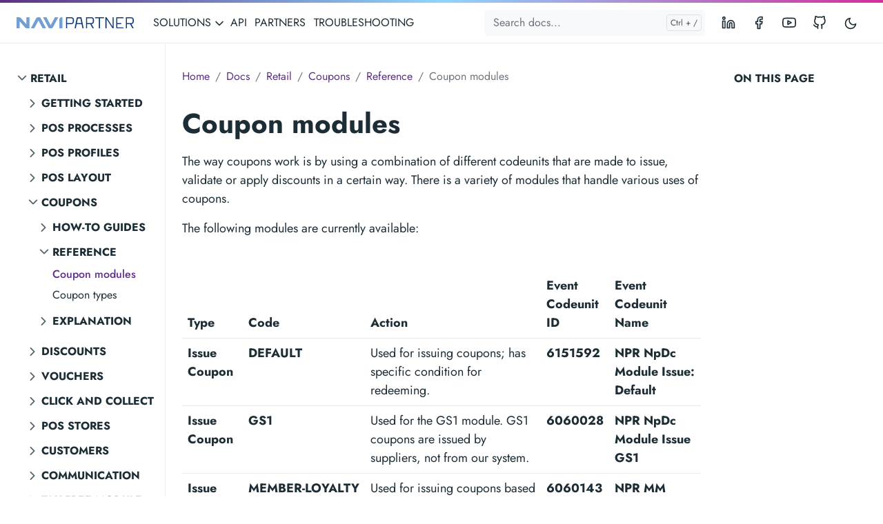

--- FILE ---
content_type: text/html; charset=utf-8
request_url: https://docs.navipartner.com/docs/retail/coupons/reference/coupon_modules/
body_size: 59001
content:
<!doctype html><html lang=en-us><head><meta charset=utf-8><meta http-equiv=x-ua-compatible content="ie=edge"><meta name=viewport content="width=device-width,initial-scale=1,shrink-to-fit=no"><link rel=preload as=font href=https://docs.navipartner.com/fonts/vendor/jost/jost-v4-latin-regular.woff2 type=font/woff2 crossorigin><link rel=preload as=font href=https://docs.navipartner.com/fonts/vendor/jost/jost-v4-latin-500.woff2 type=font/woff2 crossorigin><link rel=preload as=font href=https://docs.navipartner.com/fonts/vendor/jost/jost-v4-latin-700.woff2 type=font/woff2 crossorigin><script>(()=>{var t=window.matchMedia&&window.matchMedia("(prefers-color-scheme: dark)").matches,e=localStorage.getItem("theme");t&&e===null&&(localStorage.setItem("theme","dark"),document.documentElement.setAttribute("data-dark-mode","")),t&&e==="dark"&&document.documentElement.setAttribute("data-dark-mode",""),e==="dark"&&document.documentElement.setAttribute("data-dark-mode","")})()</script><link rel=stylesheet href=https://docs.navipartner.com/main.9340f1a0e79446a2dd854e0dc8913f317ee8136ec6056e893fb071c02ba111eaeac994e86e29ed7813271f8f9b8d16843b47910625e019aae7683fa7eede7989.css integrity="sha512-k0DxoOeURqLdhU4NyJE/MX7oE27GBW6JP7BxwCuhEerqyZTobinteBMnH4+bjRaEO0eRBiXgGarnaD+n7t55iQ==" crossorigin=anonymous><noscript><style>img.lazyload{display:none}</style></noscript><meta name=robots content="index, follow"><meta name=googlebot content="index, follow, max-snippet:-1, max-image-preview:large, max-video-preview:-1"><meta name=bingbot content="index, follow, max-snippet:-1, max-image-preview:large, max-video-preview:-1"><title>Coupon modules - NAVIPARTNER</title><meta name=description content="There is a variety of modules that handle various uses of coupons. They are described in more detail in this article."><link rel=canonical href=https://docs.navipartner.com/docs/retail/coupons/reference/coupon_modules/><meta property="og:locale" content><meta property="og:type" content="article"><meta property="og:title" content="Coupon modules"><meta property="og:description" content="There is a variety of modules that handle various uses of coupons. They are described in more detail in this article."><meta property="og:url" content="https://docs.navipartner.com/docs/retail/coupons/reference/coupon_modules/"><meta property="og:site_name" content="NAVIPARTNER"><meta property="article:published_time" content="2023-09-26T11:42:30+02:00"><meta property="article:modified_time" content="2023-09-26T11:42:30+02:00"><meta name=twitter:card content="summary_large_image"><meta name=twitter:site content><meta name=twitter:creator content><meta name=twitter:title content="Coupon modules"><meta name=twitter:description content="There is a variety of modules that handle various uses of coupons. They are described in more detail in this article."><meta name=twitter:card content="summary"><meta name=twitter:image:alt content="Coupon modules"><script type=application/ld+json>{"@context":"https://schema.org","@graph":[{"@type":"Organization","@id":"https://docs.navipartner.com/#/schema/organization/1","name":"NaviPartner","url":"https://docs.navipartner.com/","sameAs":[],"logo":{"@type":"ImageObject","@id":"https://docs.navipartner.com/#/schema/image/1","url":"https://docs.navipartner.com/logo-doks.png","width":512,"height":512,"caption":"NaviPartner"},"image":{"@id":"https://docs.navipartner.com/#/schema/image/1"}},{"@type":"WebSite","@id":"https://docs.navipartner.com/#/schema/website/1","url":"https://docs.navipartner.com/","name":"NAVIPARTNER","description":"NaviPartner delivers unified solutions for vertical retail businesses, webshops, warehouses, museums, and attractions. This documentation is intended to assist you in using all of these solutions.","publisher":{"@id":"https://docs.navipartner.com/#/schema/organization/1"}},{"@type":"WebPage","@id":"https://docs.navipartner.com/docs/retail/coupons/reference/coupon_modules/","url":"https://docs.navipartner.com/docs/retail/coupons/reference/coupon_modules/","name":"Coupon modules","description":"There is a variety of modules that handle various uses of coupons. They are described in more detail in this article.","isPartOf":{"@id":"https://docs.navipartner.com/#/schema/website/1"},"about":{"@id":"https://docs.navipartner.com/#/schema/organization/1"},"datePublished":"2023-09-26T11:42:30CET","dateModified":"2023-09-26T11:42:30CET","breadcrumb":{"@id":"https://docs.navipartner.com/docs/retail/coupons/reference/coupon_modules/#/schema/breadcrumb/1"},"primaryImageOfPage":{"@id":"https://docs.navipartner.com/docs/retail/coupons/reference/coupon_modules/#/schema/image/2"},"inLanguage":"en-US","potentialAction":[{"@type":"ReadAction","target":["https://docs.navipartner.com/docs/retail/coupons/reference/coupon_modules/"]}]},{"@type":"BreadcrumbList","@id":"https://docs.navipartner.com/docs/retail/coupons/reference/coupon_modules/#/schema/breadcrumb/1","name":"Breadcrumbs","itemListElement":[{"@type":"ListItem","position":1,"item":{"@type":"WebPage","@id":"https://docs.navipartner.com/","url":"https://docs.navipartner.com/","name":"Home"}},{"@type":"ListItem","position":2,"item":{"@type":"WebPage","@id":"https://docs.navipartner.com/docs/","url":"https://docs.navipartner.com/docs/","name":"Docs"}},{"@type":"ListItem","position":3,"item":{"@type":"WebPage","@id":"https://docs.navipartner.com/docs/retail/","url":"https://docs.navipartner.com/docs/retail/","name":"Retail"}},{"@type":"ListItem","position":4,"item":{"@type":"WebPage","@id":"https://docs.navipartner.com/docs/retail/coupons/","url":"https://docs.navipartner.com/docs/retail/coupons/","name":"Coupons"}},{"@type":"ListItem","position":5,"item":{"@type":"WebPage","@id":"https://docs.navipartner.com/docs/retail/coupons/reference/","url":"https://docs.navipartner.com/docs/retail/coupons/reference/","name":"Reference"}},{"@type":"ListItem","position":6,"item":{"@id":"https://docs.navipartner.com/docs/retail/coupons/reference/coupon_modules/"}}]},{"@context":"https://schema.org","@graph":[{"@type":"Article","@id":"https://docs.navipartner.com/#/schema/article/1","headline":"Coupon modules","description":"There is a variety of modules that handle various uses of coupons. They are described in more detail in this article.","isPartOf":{"@id":"https://docs.navipartner.com/docs/retail/coupons/reference/coupon_modules/"},"mainEntityOfPage":{"@id":"https://docs.navipartner.com/docs/retail/coupons/reference/coupon_modules/"},"datePublished":"2023-09-26T11:42:30CET","dateModified":"2023-09-26T11:42:30CET","author":{"@id":"https://docs.navipartner.com/#/schema/person/2"},"publisher":{"@id":"https://docs.navipartner.com/#/schema/organization/1"},"image":{"@id":"https://docs.navipartner.com/docs/retail/coupons/reference/coupon_modules/#/schema/image/2"}}]},{"@context":"https://schema.org","@graph":[{"@type":"Person","@id":"https://docs.navipartner.com/#/schema/person/2","name":null,"sameAs":[]}]},{"@context":"https://schema.org","@graph":[{"@type":"ImageObject","@id":"https://docs.navipartner.com/docs/retail/coupons/reference/coupon_modules/#/schema/image/2","url":null,"contentUrl":null,"caption":"Coupon modules"}]}]}</script><meta name=theme-color content="#fff"><link rel=icon href=https://docs.navipartner.com/favicon.ico sizes=any><link rel=apple-touch-icon sizes=180x180 href=https://docs.navipartner.com/apple-touch-icon.png><link rel=icon type=image/png sizes=32x32 href=https://docs.navipartner.com/favicon-32x32.png><link rel=manifest crossorigin=use-credentials href=https://docs.navipartner.com/site.webmanifest></head><body class="docs single"><div class=sticky-top><div class=header-bar></div><header class="navbar navbar-expand-lg navbar-light doks-navbar"><nav class="container-xxl flex-wrap flex-lg-nowrap" aria-label="Main navigation"><a class="navbar-brand order-0" href=/ aria-label=NAVIPARTNER><img class=logo src=https://docs.navipartner.com/logo-navipartner.svg alt=NAVIPARTNER></a>
<button class="btn btn-link order-0 ms-auto d-lg-none" type=button data-bs-toggle=offcanvas data-bs-target=#offcanvasExample aria-controls=offcanvasExample><svg xmlns="http://www.w3.org/2000/svg" width="24" height="24" viewBox="0 0 24 24" fill="none" stroke="currentcolor" stroke-width="2" stroke-linecap="round" stroke-linejoin="round" class="feather feather-more-horizontal"><circle cx="12" cy="12" r="1"/><circle cx="19" cy="12" r="1"/><circle cx="5" cy="12" r="1"/></svg></button><div class="offcanvas offcanvas-start d-lg-none" tabindex=-1 id=offcanvasExample aria-labelledby=offcanvasExampleLabel><div class=header-bar></div><div class=offcanvas-header><h5 class=offcanvas-title id=offcanvasExampleLabel>Browse docs</h5><button type=button class=btn-close data-bs-dismiss=offcanvas aria-label=Close></button></div><div class=offcanvas-body><aside class="doks-sidebar mt-n3"><nav id=doks-docs-nav aria-label="Tertiary navigation"><ul class="list-unstyled collapsible-sidebar"><li class=mb-1><button class="btn btn-toggle align-items-center rounded collapsed" data-bs-toggle=collapse data-bs-target=#sec-b01ecf193b39abbec92e68e8a7d92dcf aria-expanded=true>
Retail</button><div class="collapse show" id=sec-b01ecf193b39abbec92e68e8a7d92dcf><ul class="btn-toggle-nav list-unstyled fw-normal pb-1 small"><li class="my-1 ms-3"><button class="btn btn-toggle align-items-center rounded collapsed" data-bs-toggle=collapse data-bs-target=#sec-4b7170a62364bfd3322245c839b5056e aria-expanded=false>
Getting started</button><div class=collapse id=sec-4b7170a62364bfd3322245c839b5056e><ul class="btn-toggle-nav list-unstyled fw-normal pb-1 small"><li><a class="docs-link rounded" href=/docs/retail/gettingstarted/intro/>NP Retail product overview</a></li><li><a class="docs-link rounded" href=/docs/retail/gettingstarted/release_notes/>What's new in NaviPartner</a></li><li><a class="docs-link rounded" href=/docs/retail/gettingstarted/getting_started_wizard/>Get started with NP Retail setup wizard</a></li><li><a class="docs-link rounded" href=/docs/retail/gettingstarted/hw_connector/>Install Hardware Connector</a></li><li><a class="docs-link rounded" href=/docs/retail/gettingstarted/minor_tom/>Install Minor Tom</a></li><li><a class="docs-link rounded" href=/docs/retail/gettingstarted/minor_tom_selfservice/>Install Self-service Minor Tom</a></li><li><a class="docs-link rounded" href=/docs/retail/gettingstarted/download/>Set up NP Retail demo environment</a></li><li><a class="docs-link rounded" href=/docs/retail/gettingstarted/system_requirements/>System requirements</a></li><li><a class="docs-link rounded" href=/docs/retail/gettingstarted/environments/>Retail environments</a></li><li><a class="docs-link rounded" href=/docs/retail/gettingstarted/pos_academy/>POS Academy</a></li><li><a class="docs-link rounded" href=/docs/retail/gettingstarted/glossary/>NP Retail glossary</a></li></ul></div></li><li class="my-1 ms-3"><button class="btn btn-toggle align-items-center rounded collapsed" data-bs-toggle=collapse data-bs-target=#sec-aeec752f18a891f5ef26425b83d07911 aria-expanded=false>
POS processes</button><div class=collapse id=sec-aeec752f18a891f5ef26425b83d07911><ul class="btn-toggle-nav list-unstyled fw-normal pb-1 small"><li><a class="docs-link rounded" href=/docs/retail/pos_processes/intro/>POS processes - learn & apply</a></li><li class="my-1 ms-3"><button class="btn btn-toggle align-items-center rounded collapsed" data-bs-toggle=collapse data-bs-target=#sec-2bbb45402a81c8af244355c786e9e37f aria-expanded=false>
How-to guides</button><div class=collapse id=sec-2bbb45402a81c8af244355c786e9e37f><ul class="btn-toggle-nav list-unstyled fw-normal pb-1 small"><li><a class="docs-link rounded" href=/docs/retail/pos_processes/how-to/create_and_attach_item_addon/>Create item addons and attach them to main items</a></li><li><a class="docs-link rounded" href=/docs/retail/pos_processes/how-to/digital_receipts/>Set up digital receipts</a></li><li><a class="docs-link rounded" href=/docs/retail/pos_processes/how-to/create_payment_method/>Create a POS payment method</a></li><li><a class="docs-link rounded" href=/docs/retail/pos_processes/how-to/create_pos_unit/>Create a new POS unit (by using an existing one as reference)</a></li><li><a class="docs-link rounded" href=/docs/retail/pos_processes/how-to/cash_drawer_open/>Configure an opening mechanism for a POS unit cash drawer</a></li><li><a class="docs-link rounded" href=/docs/retail/pos_processes/how-to/change_bin/>Change a bin from the POS sale</a></li><li><a class="docs-link rounded" href=/docs/retail/pos_processes/how-to/period_register/>Configure period registers</a></li><li><a class="docs-link rounded" href=/docs/retail/pos_processes/how-to/custom_configurations_item_addons/>Apply custom configurations for item add-ons</a></li><li><a class="docs-link rounded" href=/docs/retail/pos_processes/how-to/credit_sales/>Perform credit sales from POS</a></li><li><a class="docs-link rounded" href=/docs/retail/pos_processes/how-to/payment_operations/>Perform different payment operations</a></li><li><a class="docs-link rounded" href=/docs/retail/pos_processes/how-to/payment_methods/>Pay with different payment methods</a></li><li><a class="docs-link rounded" href=/docs/retail/pos_processes/how-to/generate_eod/>Generate end-of-day report (POS balance)</a></li><li><a class="docs-link rounded" href=/docs/retail/pos_processes/how-to/balance_config/>Configure the POS balancing feature</a></li><li><a class="docs-link rounded" href=/docs/retail/pos_processes/how-to/item_category_setup/>Set up item categories</a></li><li><a class="docs-link rounded" href=/docs/retail/pos_processes/how-to/users/>Set up users</a></li><li><a class="docs-link rounded" href=/docs/retail/pos_processes/how-to/sales_cycle/>Conduct sales and returns on POS</a></li><li><a class="docs-link rounded" href=/docs/retail/pos_processes/how-to/start_pos/>Start the day in POS</a></li><li><a class="docs-link rounded" href=/docs/retail/pos_processes/how-to/bin_transfer_action/>Transfer cash between POS units</a></li><li><a class="docs-link rounded" href=/docs/retail/pos_processes/how-to/transfer_cash_bc/>Transfer cash with the POS Payment Bin Transfer Journal</a></li><li><a class="docs-link rounded" href=/docs/retail/pos_processes/how-to/pos_unit_groups/>Set up POS unit groups</a></li><li><a class="docs-link rounded" href=/docs/retail/pos_processes/how-to/take_photo/>Take a photo on the POS</a></li><li><a class="docs-link rounded" href=/docs/retail/pos_processes/how-to/retail_logo/>Set up retail logo for printing</a></li><li><a class="docs-link rounded" href=/docs/retail/pos_processes/how-to/pos_sale_receipts/>Send email receipts from the POS sale</a></li><li><a class="docs-link rounded" href=/docs/retail/pos_processes/how-to/salespeople/>Set up salespeople/purchasers</a></li><li><a class="docs-link rounded" href=/docs/retail/pos_processes/how-to/sales_price_setup/>Set up sales price</a></li><li><a class="docs-link rounded" href=/docs/retail/pos_processes/how-to/receipt_printout/>Configure a receipt printout for a POS unit</a></li><li><a class="docs-link rounded" href=/docs/retail/pos_processes/how-to/price_worksheet_setup/>Set up price worksheet</a></li><li><a class="docs-link rounded" href=/docs/retail/pos_processes/how-to/pos_info_setup/>POS info setup</a></li><li><a class="docs-link rounded" href=/docs/retail/pos_processes/how-to/item_addon/>Set up item add-ons</a></li><li><a class="docs-link rounded" href=/docs/retail/pos_processes/how-to/initial_float/>Insert the initial float for a POS unit</a></li><li><a class="docs-link rounded" href=/docs/retail/pos_processes/how-to/logo/>Add a logo to the POS screen</a></li><li><a class="docs-link rounded" href=/docs/retail/pos_processes/how-to/group_codes/>Group code setup</a></li><li><a class="docs-link rounded" href=/docs/retail/pos_processes/how-to/payment_bins/>Set up POS Payment Bins</a></li><li><a class="docs-link rounded" href=/docs/retail/pos_processes/how-to/master_slave_pos/>Configure master/slave POS units</a></li><li><a class="docs-link rounded" href=/docs/retail/pos_processes/how-to/responsibility_center/>Change Responsibility Center from the POS sale</a></li></ul></div></li><li class="my-1 ms-3"><button class="btn btn-toggle align-items-center rounded collapsed" data-bs-toggle=collapse data-bs-target=#sec-3abc77617c046529a3775223f51164a0 aria-expanded=false>
Explanation</button><div class=collapse id=sec-3abc77617c046529a3775223f51164a0><ul class="btn-toggle-nav list-unstyled fw-normal pb-1 small"><li><a class="docs-link rounded" href=/docs/retail/pos_processes/explanation/item_categories/>Item categories</a></li><li><a class="docs-link rounded" href=/docs/retail/pos_processes/explanation/items/>Items</a></li><li><a class="docs-link rounded" href=/docs/retail/pos_processes/explanation/item_addons/>Item add-ons</a></li><li><a class="docs-link rounded" href=/docs/retail/pos_processes/explanation/multiple_prices_item_group/>Multiple prices on a group of items</a></li><li><a class="docs-link rounded" href=/docs/retail/pos_processes/explanation/multiple_unit_prices_item/>Multiple unit prices on an item</a></li><li><a class="docs-link rounded" href=/docs/retail/pos_processes/explanation/location_setup/>Locations</a></li><li><a class="docs-link rounded" href=/docs/retail/pos_processes/explanation/pricing/>Pricing</a></li><li><a class="docs-link rounded" href=/docs/retail/pos_processes/explanation/end-of-day-exp/>End-of-day report (POS balance)</a></li></ul></div></li><li class="my-1 ms-3"><button class="btn btn-toggle align-items-center rounded collapsed" data-bs-toggle=collapse data-bs-target=#sec-72a7ef8fa4bf73500630c5883bfa636f aria-expanded=false>
Reference</button><div class=collapse id=sec-72a7ef8fa4bf73500630c5883bfa636f><ul class="btn-toggle-nav list-unstyled fw-normal pb-1 small"><li><a class="docs-link rounded" href=/docs/retail/pos_processes/reference/digital_receipt_actions/>Digital receipt actions</a></li><li><a class="docs-link rounded" href=/docs/retail/pos_processes/reference/create_item/>Item card</a></li><li><a class="docs-link rounded" href=/docs/retail/pos_processes/reference/payment_method/>Payment method card</a></li><li><a class="docs-link rounded" href=/docs/retail/pos_processes/reference/sales_price_maintenance/>Sales price maintenance</a></li><li><a class="docs-link rounded" href=/docs/retail/pos_processes/reference/pos_display_ref/>POS Unit Display</a></li><li><a class="docs-link rounded" href=/docs/retail/pos_processes/reference/payment_view_ref/>POS Payment View Event Setup</a></li><li><a class="docs-link rounded" href=/docs/retail/pos_processes/reference/pos_info_card_ref/>POS info card</a></li><li><a class="docs-link rounded" href=/docs/retail/pos_processes/reference/pos_actions_ref/>POS actions</a></li><li><a class="docs-link rounded" href=/docs/retail/pos_processes/reference/item_categories/>Item Category card</a></li><li><a class="docs-link rounded" href=/docs/retail/pos_processes/reference/item_addon_ref/>Item add-ons</a></li><li><a class="docs-link rounded" href=/docs/retail/pos_processes/reference/counting_ref/>POS Counting screen</a></li></ul></div></li></ul></div></li><li class="my-1 ms-3"><button class="btn btn-toggle align-items-center rounded collapsed" data-bs-toggle=collapse data-bs-target=#sec-4b815176942029c616fc4f110e79a86d aria-expanded=false>
POS profiles</button><div class=collapse id=sec-4b815176942029c616fc4f110e79a86d><ul class="btn-toggle-nav list-unstyled fw-normal pb-1 small"><li><a class="docs-link rounded" href=/docs/retail/pos_profiles/intro/>POS profile overview</a></li><li class="my-1 ms-3"><button class="btn btn-toggle align-items-center rounded collapsed" data-bs-toggle=collapse data-bs-target=#sec-c9e6d4e344e080bdf40da8925af6a1e2 aria-expanded=false>
How-to guides</button><div class=collapse id=sec-c9e6d4e344e080bdf40da8925af6a1e2><ul class="btn-toggle-nav list-unstyled fw-normal pb-1 small"><li><a class="docs-link rounded" href=/docs/retail/pos_profiles/how-to/input_box_prof/>Set up POS Input Box profiles</a></li><li><a class="docs-link rounded" href=/docs/retail/pos_profiles/how-to/customer_display/customer_display/>Set up Customer Display Profile</a></li><li><a class="docs-link rounded" href=/docs/retail/pos_profiles/how-to/inventory/>Set up POS Inventory Profile</a></li><li><a class="docs-link rounded" href=/docs/retail/pos_profiles/how-to/unit_receipt_profile/unit_receipt_profile/>Change the POS unit receipt footer text</a></li><li><a class="docs-link rounded" href=/docs/retail/pos_profiles/how-to/html_profile/html_profile/>Set up the POS HTML Display Profile</a></li><li><a class="docs-link rounded" href=/docs/retail/pos_profiles/how-to/pricing_profile/pricing_profile/>Set up POS Pricing Profile</a></li><li><a class="docs-link rounded" href=/docs/retail/pos_profiles/how-to/ss_profile/ss_profile/>Set up POS Self-Service Profile</a></li><li><a class="docs-link rounded" href=/docs/retail/pos_profiles/how-to/security_profiles/security_profiles/>Set up POS Security Profile</a></li><li><a class="docs-link rounded" href=/docs/retail/pos_profiles/how-to/posting_profile/posting_profile/>Set up POS Posting Profile</a></li><li><a class="docs-link rounded" href=/docs/retail/pos_profiles/how-to/global_profile/global_profile/>Set up POS Global Sales Profile</a></li><li><a class="docs-link rounded" href=/docs/retail/pos_profiles/how-to/pos_named_action_profile/pos_named_profile/>Set up POS Named Action Profile</a></li></ul></div></li><li class="my-1 ms-3"><button class="btn btn-toggle align-items-center rounded collapsed" data-bs-toggle=collapse data-bs-target=#sec-30e58d00eb5ee97cc612e2a1db456c04 aria-expanded=false>
Reference</button><div class=collapse id=sec-30e58d00eb5ee97cc612e2a1db456c04><ul class="btn-toggle-nav list-unstyled fw-normal pb-1 small"><li><a class="docs-link rounded" href=/docs/retail/pos_profiles/reference/ticket/>POS Ticket profile</a></li><li><a class="docs-link rounded" href=/docs/retail/pos_profiles/reference/loyalty/>POS Loyalty profile</a></li><li><a class="docs-link rounded" href=/docs/retail/pos_profiles/reference/member/>POS Member profile</a></li><li><a class="docs-link rounded" href=/docs/retail/pos_profiles/reference/receipt_profile/>POS Receipt Profile</a></li><li><a class="docs-link rounded" href=/docs/retail/pos_profiles/reference/ss_actions/ss_actions/>POS Self-Service Actions</a></li><li><a class="docs-link rounded" href=/docs/retail/pos_profiles/reference/tax_free_ref/tax_free_ref/>POS Tax-Free Profile</a></li><li><a class="docs-link rounded" href=/docs/retail/pos_profiles/reference/view_profile/view_profile_ref/>POS View Profile</a></li><li><a class="docs-link rounded" href=/docs/retail/pos_profiles/reference/unit_receipt_profile_ref/unit_receipt_profile_ref/>POS Unit Receipt Text Profile</a></li><li><a class="docs-link rounded" href=/docs/retail/pos_profiles/reference/input_box_profile/input_box_profile/>POS Input Box Profile events</a></li><li><a class="docs-link rounded" href=/docs/retail/pos_profiles/reference/eod_profile/eod_profile/>End-of-Day/Bin Tr. Profile</a></li><li><a class="docs-link rounded" href=/docs/retail/pos_profiles/reference/display_profile/display_profile/>POS Display Profile</a></li><li><a class="docs-link rounded" href=/docs/retail/pos_profiles/reference/audit_prof/audit_prof/>POS Audit Profile</a></li></ul></div></li></ul></div></li><li class="my-1 ms-3"><button class="btn btn-toggle align-items-center rounded collapsed" data-bs-toggle=collapse data-bs-target=#sec-a56371461c70e3100dc48c85a55a4606 aria-expanded=false>
POS layout</button><div class=collapse id=sec-a56371461c70e3100dc48c85a55a4606><ul class="btn-toggle-nav list-unstyled fw-normal pb-1 small"><li class="my-1 ms-3"><button class="btn btn-toggle align-items-center rounded collapsed" data-bs-toggle=collapse data-bs-target=#sec-8fd29b2aeb9218a6f0be84d06980ac5f aria-expanded=false>
How-to guides</button><div class=collapse id=sec-8fd29b2aeb9218a6f0be84d06980ac5f><ul class="btn-toggle-nav list-unstyled fw-normal pb-1 small"><li><a class="docs-link rounded" href=/docs/retail/pos_layout/how-to/website_customer_screen/>Display external website content on the customer screen</a></li><li><a class="docs-link rounded" href=/docs/retail/pos_layout/how-to/layout_wizard/>Use the POS Layout Setup Wizard</a></li><li><a class="docs-link rounded" href=/docs/retail/pos_layout/how-to/activate_pos_editor/>Set up the POS editor</a></li><li><a class="docs-link rounded" href=/docs/retail/pos_layout/how-to/menu_filters/>Create POS menu filters</a></li><li><a class="docs-link rounded" href=/docs/retail/pos_layout/how-to/new_button/>Create buttons in POS menus</a></li><li><a class="docs-link rounded" href=/docs/retail/pos_layout/how-to/host_image_pos_button/>Host image on POS buttons</a></li></ul></div></li><li class="my-1 ms-3"><button class="btn btn-toggle align-items-center rounded collapsed" data-bs-toggle=collapse data-bs-target=#sec-5449e545f832c8dadec015d5ad86c33a aria-expanded=false>
Explanation</button><div class=collapse id=sec-5449e545f832c8dadec015d5ad86c33a><ul class="btn-toggle-nav list-unstyled fw-normal pb-1 small"><li><a class="docs-link rounded" href=/docs/retail/pos_layout/explanation/pos_editor_global_settings/>POS Editor global settings</a></li><li><a class="docs-link rounded" href=/docs/retail/pos_layout/explanation/pos_editor/>POS Editor</a></li><li><a class="docs-link rounded" href=/docs/retail/pos_layout/explanation/sections/>POS screen contents</a></li></ul></div></li><li class="my-1 ms-3"><button class="btn btn-toggle align-items-center rounded collapsed" data-bs-toggle=collapse data-bs-target=#sec-dae385034e396faa3c2fb30667897cb5 aria-expanded=false>
Reference</button><div class=collapse id=sec-dae385034e396faa3c2fb30667897cb5><ul class="btn-toggle-nav list-unstyled fw-normal pb-1 small"><li><a class="docs-link rounded" href=/docs/retail/pos_layout/reference/sql_pos_action/>SQL statements for Lookup POS action</a></li></ul></div></li></ul></div></li><li class="my-1 ms-3"><button class="btn btn-toggle align-items-center rounded collapsed" data-bs-toggle=collapse data-bs-target=#sec-d57c5d06b439c4e8fb5efb8d7619bdba aria-expanded=true>
Coupons</button><div class="collapse show" id=sec-d57c5d06b439c4e8fb5efb8d7619bdba><ul class="btn-toggle-nav list-unstyled fw-normal pb-1 small"><li class="my-1 ms-3"><button class="btn btn-toggle align-items-center rounded collapsed" data-bs-toggle=collapse data-bs-target=#sec-e568e76a9b3158ff1d3a340785067e14 aria-expanded=false>
How-to guides</button><div class=collapse id=sec-e568e76a9b3158ff1d3a340785067e14><ul class="btn-toggle-nav list-unstyled fw-normal pb-1 small"><li><a class="docs-link rounded" href=/docs/retail/coupons/how-to/activity_coupons/>Create and set up activity coupons</a></li><li><a class="docs-link rounded" href=/docs/retail/coupons/how-to/create_item_list/>Create an item_list for applying discounts</a></li><li><a class="docs-link rounded" href=/docs/retail/coupons/how-to/archive_unused_coupons/>Archive unused coupons</a></li><li><a class="docs-link rounded" href=/docs/retail/coupons/how-to/discount_coupon_usecases/>Discount coupon setup</a></li><li><a class="docs-link rounded" href=/docs/retail/coupons/how-to/new_coupon/>Create a new coupon</a></li><li><a class="docs-link rounded" href=/docs/retail/coupons/how-to/gs1/gs1_setup/>Create discount coupons with GS1 coding system</a></li></ul></div></li><li class="my-1 ms-3"><button class="btn btn-toggle align-items-center rounded collapsed" data-bs-toggle=collapse data-bs-target=#sec-d5bda10c5176fc9f4c6544b88de92168 aria-expanded=true>
Reference</button><div class="collapse show" id=sec-d5bda10c5176fc9f4c6544b88de92168><ul class="btn-toggle-nav list-unstyled fw-normal pb-1 small"><li><a class="docs-link rounded active" href=/docs/retail/coupons/reference/coupon_modules/>Coupon modules</a></li><li><a class="docs-link rounded" href=/docs/retail/coupons/reference/coupon_types/>Coupon types</a></li></ul></div></li><li class="my-1 ms-3"><button class="btn btn-toggle align-items-center rounded collapsed" data-bs-toggle=collapse data-bs-target=#sec-3c90d6bc87f5f60e47a9836282151f67 aria-expanded=false>
Explanation</button><div class=collapse id=sec-3c90d6bc87f5f60e47a9836282151f67><ul class="btn-toggle-nav list-unstyled fw-normal pb-1 small"><li><a class="docs-link rounded" href=/docs/retail/coupons/explanation/activity_coupon/>Activity coupons</a></li><li><a class="docs-link rounded" href=/docs/retail/coupons/explanation/discount_coupon/>Discount coupons</a></li></ul></div></li></ul></div></li><li class="my-1 ms-3"><button class="btn btn-toggle align-items-center rounded collapsed" data-bs-toggle=collapse data-bs-target=#sec-414cc594af0a57bc08996782802bf851 aria-expanded=false>
Discounts</button><div class=collapse id=sec-414cc594af0a57bc08996782802bf851><ul class="btn-toggle-nav list-unstyled fw-normal pb-1 small"><li><a class="docs-link rounded" href=/docs/retail/discounts/intro/>Discount overview</a></li><li class="my-1 ms-3"><button class="btn btn-toggle align-items-center rounded collapsed" data-bs-toggle=collapse data-bs-target=#sec-a2781053911de44997dd42f1195464c8 aria-expanded=false>
How-to guides</button><div class=collapse id=sec-a2781053911de44997dd42f1195464c8><ul class="btn-toggle-nav list-unstyled fw-normal pb-1 small"><li><a class="docs-link rounded" href=/docs/retail/discounts/how-to/customer_discount/>Manually add customer discounts on POS</a></li><li><a class="docs-link rounded" href=/docs/retail/discounts/how-to/add_period_discount_pos/>Manually add period discounts on POS</a></li><li><a class="docs-link rounded" href=/docs/retail/discounts/how-to/add_mix_discount_pos/>Manually add mix discounts on POS</a></li><li><a class="docs-link rounded" href=/docs/retail/discounts/how-to/total_discount_manual_pos/>Manually add total/line discounts on POS</a></li><li><a class="docs-link rounded" href=/docs/retail/discounts/how-to/discount_priority/>Discount priority setup</a></li><li><a class="docs-link rounded" href=/docs/retail/discounts/how-to/customer_discount_group/>Set up customer discount group</a></li><li><a class="docs-link rounded" href=/docs/retail/discounts/how-to/multiple_unit_price/>Set up multiple unit price discount</a></li><li><a class="docs-link rounded" href=/docs/retail/discounts/how-to/total_discount/>Set up a total discount</a></li><li><a class="docs-link rounded" href=/docs/retail/discounts/how-to/period_discounts/>Set up period discounts</a></li><li><a class="docs-link rounded" href=/docs/retail/discounts/how-to/create_mix_discount/>Set up mix discounts</a></li></ul></div></li><li class="my-1 ms-3"><button class="btn btn-toggle align-items-center rounded collapsed" data-bs-toggle=collapse data-bs-target=#sec-dcea1ab39169901777351c72f194aa03 aria-expanded=false>
Explanation</button><div class=collapse id=sec-dcea1ab39169901777351c72f194aa03><ul class="btn-toggle-nav list-unstyled fw-normal pb-1 small"><li><a class="docs-link rounded" href=/docs/retail/discounts/explanation/discount_types/>Mix discount types</a></li></ul></div></li><li class="my-1 ms-3"><button class="btn btn-toggle align-items-center rounded collapsed" data-bs-toggle=collapse data-bs-target=#sec-cb6ba3192ffc5cb4a5d8df72da5dd65f aria-expanded=false>
Reference</button><div class=collapse id=sec-cb6ba3192ffc5cb4a5d8df72da5dd65f><ul class="btn-toggle-nav list-unstyled fw-normal pb-1 small"><li><a class="docs-link rounded" href=/docs/retail/discounts/reference/total_discounts/>Total discount list</a></li></ul></div></li></ul></div></li><li class="my-1 ms-3"><button class="btn btn-toggle align-items-center rounded collapsed" data-bs-toggle=collapse data-bs-target=#sec-20d05f54cbbf35e28439bc1e0e609d49 aria-expanded=false>
Vouchers</button><div class=collapse id=sec-20d05f54cbbf35e28439bc1e0e609d49><ul class="btn-toggle-nav list-unstyled fw-normal pb-1 small"><li><a class="docs-link rounded" href=/docs/retail/vouchers/intro/>Retail voucher overview</a></li><li class="my-1 ms-3"><button class="btn btn-toggle align-items-center rounded collapsed" data-bs-toggle=collapse data-bs-target=#sec-fa8e36408a6af03c21611b62a17571d3 aria-expanded=false>
How-to guides</button><div class=collapse id=sec-fa8e36408a6af03c21611b62a17571d3><ul class="btn-toggle-nav list-unstyled fw-normal pb-1 small"><li><a class="docs-link rounded" href=/docs/retail/vouchers/how-to/global_vouchers/>Set up global vouchers</a></li><li><a class="docs-link rounded" href=/docs/retail/vouchers/how-to/web_stores_customers/>Purchase and redeem vouchers (web stores)</a></li><li><a class="docs-link rounded" href=/docs/retail/vouchers/how-to/redeem_voucher/>Redeem a gift voucher</a></li><li><a class="docs-link rounded" href=/docs/retail/vouchers/how-to/belgian_eid/>Add Belgian eID feature to POS</a></li><li><a class="docs-link rounded" href=/docs/retail/vouchers/how-to/email_templates/>Set up voucher email templates</a></li><li><a class="docs-link rounded" href=/docs/retail/vouchers/how-to/web_stores/>Set up gift vouchers in Magento Webadmin</a></li><li><a class="docs-link rounded" href=/docs/retail/vouchers/how-to/external_vouchers/>Set up external vouchers</a></li><li><a class="docs-link rounded" href=/docs/retail/vouchers/how-to/issue_gift_vouchers/>Issue a gift voucher</a></li><li><a class="docs-link rounded" href=/docs/retail/vouchers/how-to/create_new_sales_order/>Create a voucher on a Sales Order</a></li><li><a class="docs-link rounded" href=/docs/retail/vouchers/how-to/cashout/>Cash out a voucher</a></li><li><a class="docs-link rounded" href=/docs/retail/vouchers/how-to/meal_eco_setup/>Limit payment methods to specific items</a></li></ul></div></li><li class="my-1 ms-3"><button class="btn btn-toggle align-items-center rounded collapsed" data-bs-toggle=collapse data-bs-target=#sec-b98c7aaed2d731ce213cfa32014ab5c4 aria-expanded=false>
Explanation</button><div class=collapse id=sec-b98c7aaed2d731ce213cfa32014ab5c4><ul class="btn-toggle-nav list-unstyled fw-normal pb-1 small"><li><a class="docs-link rounded" href=/docs/retail/vouchers/explanation/retail_voucher_layout/>Retail voucher layout</a></li><li><a class="docs-link rounded" href=/docs/retail/vouchers/explanation/issuing_vouchers/>Issuing different types of vouchers</a></li><li><a class="docs-link rounded" href=/docs/retail/vouchers/explanation/voucher_types/>Voucher types</a></li><li><a class="docs-link rounded" href=/docs/retail/vouchers/explanation/meal_eco/>Meal, eco, and consumption vouchers</a></li></ul></div></li><li class="my-1 ms-3"><button class="btn btn-toggle align-items-center rounded collapsed" data-bs-toggle=collapse data-bs-target=#sec-fcdbf909dadf031780a90feecf9608fa aria-expanded=false>
Reference</button><div class=collapse id=sec-fcdbf909dadf031780a90feecf9608fa><ul class="btn-toggle-nav list-unstyled fw-normal pb-1 small"><li><a class="docs-link rounded" href=/docs/retail/vouchers/reference/pos_actions_vouchers/>POS actions for Retail Vouchers</a></li></ul></div></li></ul></div></li><li class="my-1 ms-3"><button class="btn btn-toggle align-items-center rounded collapsed" data-bs-toggle=collapse data-bs-target=#sec-082708f240eacd46adf18241ecd0d084 aria-expanded=false>
Click and Collect</button><div class=collapse id=sec-082708f240eacd46adf18241ecd0d084><ul class="btn-toggle-nav list-unstyled fw-normal pb-1 small"><li><a class="docs-link rounded" href=/docs/retail/click_and_collect/intro/>C&C overview</a></li><li class="my-1 ms-3"><button class="btn btn-toggle align-items-center rounded collapsed" data-bs-toggle=collapse data-bs-target=#sec-6ae044052d8fdaa4dad706366519a7c4 aria-expanded=false>
How-to guides</button><div class=collapse id=sec-6ae044052d8fdaa4dad706366519a7c4><ul class="btn-toggle-nav list-unstyled fw-normal pb-1 small"><li><a class="docs-link rounded" href=/docs/retail/click_and_collect/how-to/setup/setup/>Set up Click & Collect in NP Retail</a></li><li><a class="docs-link rounded" href=/docs/retail/click_and_collect/how-to/workflow/>Create a new Collect Workflow</a></li><li><a class="docs-link rounded" href=/docs/retail/click_and_collect/how-to/stores/>Create a new Collect Store</a></li><li><a class="docs-link rounded" href=/docs/retail/click_and_collect/how-to/prepayment_bc/>Set up prepayment in Business Central</a></li><li><a class="docs-link rounded" href=/docs/retail/click_and_collect/how-to/prepayment/prepayment/>Set up prepayment on POS</a></li><li><a class="docs-link rounded" href=/docs/retail/click_and_collect/how-to/accept_web_orders/>Accept web-store collect orders in Business Central</a></li><li><a class="docs-link rounded" href=/docs/retail/click_and_collect/how-to/cc_orders_from_shopify/>Click & Collect orders from Shopify</a></li></ul></div></li></ul></div></li><li class="my-1 ms-3"><button class="btn btn-toggle align-items-center rounded collapsed" data-bs-toggle=collapse data-bs-target=#sec-97dd4637125f5336761e9b95abcedf59 aria-expanded=false>
POS stores</button><div class=collapse id=sec-97dd4637125f5336761e9b95abcedf59><ul class="btn-toggle-nav list-unstyled fw-normal pb-1 small"><li><a class="docs-link rounded" href=/docs/retail/pos_store/intro/>POS stores - overview</a></li><li class="my-1 ms-3"><button class="btn btn-toggle align-items-center rounded collapsed" data-bs-toggle=collapse data-bs-target=#sec-2a2e45419766835970fc2c8f14cbbad4 aria-expanded=false>
How-to guides</button><div class=collapse id=sec-2a2e45419766835970fc2c8f14cbbad4><ul class="btn-toggle-nav list-unstyled fw-normal pb-1 small"><li><a class="docs-link rounded" href=/docs/retail/pos_store/how-to/store_group/>Configure store groups</a></li><li><a class="docs-link rounded" href=/docs/retail/pos_store/how-to/new/>Create new POS store</a></li></ul></div></li></ul></div></li><li class="my-1 ms-3"><button class="btn btn-toggle align-items-center rounded collapsed" data-bs-toggle=collapse data-bs-target=#sec-322e302b327f401bc0cb5edf733bf0b3 aria-expanded=false>
Customers</button><div class=collapse id=sec-322e302b327f401bc0cb5edf733bf0b3><ul class="btn-toggle-nav list-unstyled fw-normal pb-1 small"><li class="my-1 ms-3"><button class="btn btn-toggle align-items-center rounded collapsed" data-bs-toggle=collapse data-bs-target=#sec-995cfed264a6397720a0d3ac74e74aac aria-expanded=false>
How-to guides</button><div class=collapse id=sec-995cfed264a6397720a0d3ac74e74aac><ul class="btn-toggle-nav list-unstyled fw-normal pb-1 small"><li><a class="docs-link rounded" href=/docs/retail/customers/how-to/create_customers/>Customer setup</a></li></ul></div></li></ul></div></li><li class="my-1 ms-3"><button class="btn btn-toggle align-items-center rounded collapsed" data-bs-toggle=collapse data-bs-target=#sec-29ea4976c645fe0711304978f6ff3b9a aria-expanded=false>
Communication</button><div class=collapse id=sec-29ea4976c645fe0711304978f6ff3b9a><ul class="btn-toggle-nav list-unstyled fw-normal pb-1 small"><li class="my-1 ms-3"><button class="btn btn-toggle align-items-center rounded collapsed" data-bs-toggle=collapse data-bs-target=#sec-e27c93a7d37051cf9df55a6384ddf664 aria-expanded=false>
How-to guides</button><div class=collapse id=sec-e27c93a7d37051cf9df55a6384ddf664><ul class="btn-toggle-nav list-unstyled fw-normal pb-1 small"><li><a class="docs-link rounded" href=/docs/retail/communication/how-to/automatically_send_email_pos/>Automatically send documents to customers</a></li><li><a class="docs-link rounded" href=/docs/retail/communication/how-to/email_templates/>Set up email templates</a></li><li><a class="docs-link rounded" href=/docs/retail/communication/how-to/sms_setup/>Configure the SMS Setup</a></li></ul></div></li><li class="my-1 ms-3"><button class="btn btn-toggle align-items-center rounded collapsed" data-bs-toggle=collapse data-bs-target=#sec-bddbc8258c2bdcdd5ba0e37a55c0dc11 aria-expanded=false>
Explanation</button><div class=collapse id=sec-bddbc8258c2bdcdd5ba0e37a55c0dc11><ul class="btn-toggle-nav list-unstyled fw-normal pb-1 small"><li><a class="docs-link rounded" href=/docs/retail/communication/explanation/email_setup/>Email setup</a></li><li><a class="docs-link rounded" href=/docs/retail/communication/explanation/np_email/>NP Email</a></li></ul></div></li><li class="my-1 ms-3"><button class="btn btn-toggle align-items-center rounded collapsed" data-bs-toggle=collapse data-bs-target=#sec-8c0a01655234cfdd862efdd60cb990bb aria-expanded=false>
Reference</button><div class=collapse id=sec-8c0a01655234cfdd862efdd60cb990bb><ul class="btn-toggle-nav list-unstyled fw-normal pb-1 small"><li><a class="docs-link rounded" href=/docs/retail/communication/reference/sms_template_ref/>SMS template</a></li><li><a class="docs-link rounded" href=/docs/retail/communication/reference/sms_ref/>SMS Setup</a></li></ul></div></li></ul></div></li><li class="my-1 ms-3"><button class="btn btn-toggle align-items-center rounded collapsed" data-bs-toggle=collapse data-bs-target=#sec-3e9cd673533517fa928315a1c7e7e86b aria-expanded=false>
Tax-free module</button><div class=collapse id=sec-3e9cd673533517fa928315a1c7e7e86b><ul class="btn-toggle-nav list-unstyled fw-normal pb-1 small"><li><a class="docs-link rounded" href=/docs/retail/taxfree/intro/>Tax-free module overview</a></li><li class="my-1 ms-3"><button class="btn btn-toggle align-items-center rounded collapsed" data-bs-toggle=collapse data-bs-target=#sec-37d27b91a3e467648cbd6d1a3404c8f6 aria-expanded=false>
How-to guides</button><div class=collapse id=sec-37d27b91a3e467648cbd6d1a3404c8f6><ul class="btn-toggle-nav list-unstyled fw-normal pb-1 small"><li><a class="docs-link rounded" href=/docs/retail/taxfree/how-to/planet_taxfree/>Set up Planet tax-free integration</a></li><li><a class="docs-link rounded" href=/docs/retail/taxfree/how-to/global_blue/>Set up Global Blue tax-free solution</a></li></ul></div></li><li class="my-1 ms-3"><button class="btn btn-toggle align-items-center rounded collapsed" data-bs-toggle=collapse data-bs-target=#sec-06c901d62866bbcc5df7ec6c3e28342d aria-expanded=false>
Reference</button><div class=collapse id=sec-06c901d62866bbcc5df7ec6c3e28342d><ul class="btn-toggle-nav list-unstyled fw-normal pb-1 small"><li><a class="docs-link rounded" href=/docs/retail/taxfree/reference/params_ref/>Tax-free profile parameters</a></li><li><a class="docs-link rounded" href=/docs/retail/taxfree/reference/nas_setup/>NAS setup</a></li></ul></div></li><li class="my-1 ms-3"><button class="btn btn-toggle align-items-center rounded collapsed" data-bs-toggle=collapse data-bs-target=#sec-80351a6ad65c98a34b2e122f7b86ea71 aria-expanded=false>
Explanation</button><div class=collapse id=sec-80351a6ad65c98a34b2e122f7b86ea71><ul class="btn-toggle-nav list-unstyled fw-normal pb-1 small"><li><a class="docs-link rounded" href=/docs/retail/taxfree/explanation/pos_flows/>POS flows</a></li></ul></div></li></ul></div></li><li class="my-1 ms-3"><button class="btn btn-toggle align-items-center rounded collapsed" data-bs-toggle=collapse data-bs-target=#sec-8a2a69cdb7683fc36d86f1c6dc4cab68 aria-expanded=false>
Replication</button><div class=collapse id=sec-8a2a69cdb7683fc36d86f1c6dc4cab68><ul class="btn-toggle-nav list-unstyled fw-normal pb-1 small"><li><a class="docs-link rounded" href=/docs/retail/replication/intro/>Replication overview</a></li><li class="my-1 ms-3"><button class="btn btn-toggle align-items-center rounded collapsed" data-bs-toggle=collapse data-bs-target=#sec-f54b6b5d89462696a2ee710ea7e07e47 aria-expanded=false>
How-to guides</button><div class=collapse id=sec-f54b6b5d89462696a2ee710ea7e07e47><ul class="btn-toggle-nav list-unstyled fw-normal pb-1 small"><li><a class="docs-link rounded" href=/docs/retail/replication/how-to/inventory_sets/>Set up retail inventory sets</a></li><li><a class="docs-link rounded" href=/docs/retail/replication/how-to/setup/>Set up Replication Module</a></li></ul></div></li></ul></div></li><li class="my-1 ms-3"><button class="btn btn-toggle align-items-center rounded collapsed" data-bs-toggle=collapse data-bs-target=#sec-da051477920b442ac3984c7337f9603d aria-expanded=false>
Varieties</button><div class=collapse id=sec-da051477920b442ac3984c7337f9603d><ul class="btn-toggle-nav list-unstyled fw-normal pb-1 small"><li class="my-1 ms-3"><button class="btn btn-toggle align-items-center rounded collapsed" data-bs-toggle=collapse data-bs-target=#sec-e16d7bb64e5531d6d0d390d5bb13456a aria-expanded=false>
How-to guides</button><div class=collapse id=sec-e16d7bb64e5531d6d0d390d5bb13456a><ul class="btn-toggle-nav list-unstyled fw-normal pb-1 small"><li><a class="docs-link rounded" href=/docs/retail/varieties/how-to/matrix/>Set up variety matrix facilities on Sales Orders</a></li><li><a class="docs-link rounded" href=/docs/retail/varieties/how-to/create_variety/>Create varieties in Business Central</a></li><li><a class="docs-link rounded" href=/docs/retail/varieties/how-to/block_variant/>Block a variant</a></li><li><a class="docs-link rounded" href=/docs/retail/varieties/how-to/assign_variety/>Assign a variety to an item</a></li></ul></div></li><li class="my-1 ms-3"><button class="btn btn-toggle align-items-center rounded collapsed" data-bs-toggle=collapse data-bs-target=#sec-14f7c966181fa5218adadf1dd3b5bff1 aria-expanded=false>
Reference</button><div class=collapse id=sec-14f7c966181fa5218adadf1dd3b5bff1><ul class="btn-toggle-nav list-unstyled fw-normal pb-1 small"><li><a class="docs-link rounded" href=/docs/retail/varieties/reference/variety_values_ref/>Variety values</a></li><li><a class="docs-link rounded" href=/docs/retail/varieties/reference/variety_ref/>Variety</a></li><li><a class="docs-link rounded" href=/docs/retail/varieties/reference/variety_table_ref/>Variety table</a></li><li><a class="docs-link rounded" href=/docs/retail/varieties/reference/variety_setup_ref/>Variety setup</a></li><li><a class="docs-link rounded" href=/docs/retail/varieties/reference/group_ref/>Variety group</a></li></ul></div></li></ul></div></li><li class="my-1 ms-3"><button class="btn btn-toggle align-items-center rounded collapsed" data-bs-toggle=collapse data-bs-target=#sec-980fea0eaa310a0f06faf2c7e6f5cd50 aria-expanded=false>
Physical inventory</button><div class=collapse id=sec-980fea0eaa310a0f06faf2c7e6f5cd50><ul class="btn-toggle-nav list-unstyled fw-normal pb-1 small"><li><a class="docs-link rounded" href=/docs/retail/physical_inventory/intro/>Stocktaking - overview</a></li><li class="my-1 ms-3"><button class="btn btn-toggle align-items-center rounded collapsed" data-bs-toggle=collapse data-bs-target=#sec-cd9329952a032649c2b8899994e73a11 aria-expanded=false>
How-to guides</button><div class=collapse id=sec-cd9329952a032649c2b8899994e73a11><ul class="btn-toggle-nav list-unstyled fw-normal pb-1 small"><li><a class="docs-link rounded" href=/docs/retail/physical_inventory/how-to/item_journal_template/>Create item journal templates</a></li><li><a class="docs-link rounded" href=/docs/retail/physical_inventory/how-to/stocktake_template/>Create stock-take templates</a></li><li><a class="docs-link rounded" href=/docs/retail/physical_inventory/how-to/transfer_post_stocktake/>Transfer and post stock-take worksheet</a></li><li><a class="docs-link rounded" href=/docs/retail/physical_inventory/how-to/stocktake_worksheet/>Create a stock-take worksheet and worksheet lines</a></li><li><a class="docs-link rounded" href=/docs/retail/physical_inventory/how-to/stocktake_config/>Configure stock-take</a></li></ul></div></li><li class="my-1 ms-3"><button class="btn btn-toggle align-items-center rounded collapsed" data-bs-toggle=collapse data-bs-target=#sec-a5b644fb28a02e104bae1f8fa07978ea aria-expanded=false>
Explanation</button><div class=collapse id=sec-a5b644fb28a02e104bae1f8fa07978ea><ul class="btn-toggle-nav list-unstyled fw-normal pb-1 small"><li><a class="docs-link rounded" href=/docs/retail/physical_inventory/explanation/stocktake_dimension/>Stock-take by Dimension</a></li></ul></div></li><li class="my-1 ms-3"><button class="btn btn-toggle align-items-center rounded collapsed" data-bs-toggle=collapse data-bs-target=#sec-62046edbd3aaec2125a9d6c699af2230 aria-expanded=false>
Reference</button><div class=collapse id=sec-62046edbd3aaec2125a9d6c699af2230><ul class="btn-toggle-nav list-unstyled fw-normal pb-1 small"><li><a class="docs-link rounded" href=/docs/retail/physical_inventory/reference/stocktake_template/>Stock-Take Templates</a></li></ul></div></li></ul></div></li><li class="my-1 ms-3"><button class="btn btn-toggle align-items-center rounded collapsed" data-bs-toggle=collapse data-bs-target=#sec-2819985b793c4f1de08557543f3bf4fc aria-expanded=false>
Item worksheet</button><div class=collapse id=sec-2819985b793c4f1de08557543f3bf4fc><ul class="btn-toggle-nav list-unstyled fw-normal pb-1 small"><li><a class="docs-link rounded" href=/docs/retail/item_worksheet/intro/>Item worksheet overview</a></li><li class="my-1 ms-3"><button class="btn btn-toggle align-items-center rounded collapsed" data-bs-toggle=collapse data-bs-target=#sec-c4bc1effb28b7c3559dd33c9ae1e2f5f aria-expanded=false>
How-to guides</button><div class=collapse id=sec-c4bc1effb28b7c3559dd33c9ae1e2f5f><ul class="btn-toggle-nav list-unstyled fw-normal pb-1 small"><li><a class="docs-link rounded" href=/docs/retail/item_worksheet/how-to/create/>Create item worksheet line</a></li></ul></div></li><li class="my-1 ms-3"><button class="btn btn-toggle align-items-center rounded collapsed" data-bs-toggle=collapse data-bs-target=#sec-7a4246d07744825084257e59cdf2f790 aria-expanded=false>
Explanation</button><div class=collapse id=sec-7a4246d07744825084257e59cdf2f790><ul class="btn-toggle-nav list-unstyled fw-normal pb-1 small"><li><a class="docs-link rounded" href=/docs/retail/item_worksheet/explanation/add_variety/>Adding variety values to the worksheet</a></li><li><a class="docs-link rounded" href=/docs/retail/item_worksheet/explanation/register/>Worksheet line registration</a></li></ul></div></li><li class="my-1 ms-3"><button class="btn btn-toggle align-items-center rounded collapsed" data-bs-toggle=collapse data-bs-target=#sec-d634dfce676bf1de6ea587d8f1100827 aria-expanded=false>
Reference</button><div class=collapse id=sec-d634dfce676bf1de6ea587d8f1100827><ul class="btn-toggle-nav list-unstyled fw-normal pb-1 small"><li><a class="docs-link rounded" href=/docs/retail/item_worksheet/reference/item_worksheet_ref/>Item worksheet</a></li><li><a class="docs-link rounded" href=/docs/retail/item_worksheet/reference/template/template_ref/>Item worksheet template</a></li></ul></div></li></ul></div></li><li class="my-1 ms-3"><button class="btn btn-toggle align-items-center rounded collapsed" data-bs-toggle=collapse data-bs-target=#sec-e2b302aa99b3787eeec9149ff1143675 aria-expanded=false>
Attributes</button><div class=collapse id=sec-e2b302aa99b3787eeec9149ff1143675><ul class="btn-toggle-nav list-unstyled fw-normal pb-1 small"><li class="my-1 ms-3"><button class="btn btn-toggle align-items-center rounded collapsed" data-bs-toggle=collapse data-bs-target=#sec-f72abda5e286e65f013ee04f23c1d29f aria-expanded=false>
How-to guides</button><div class=collapse id=sec-f72abda5e286e65f013ee04f23c1d29f><ul class="btn-toggle-nav list-unstyled fw-normal pb-1 small"><li><a class="docs-link rounded" href=/docs/retail/attributes/how-to/client_attributes/client_attributes/>Set up client attributes</a></li></ul></div></li><li class="my-1 ms-3"><button class="btn btn-toggle align-items-center rounded collapsed" data-bs-toggle=collapse data-bs-target=#sec-c7ffcbe7f4e7735ad1687b47d7e63a66 aria-expanded=false>
Reference</button><div class=collapse id=sec-c7ffcbe7f4e7735ad1687b47d7e63a66><ul class="btn-toggle-nav list-unstyled fw-normal pb-1 small"><li><a class="docs-link rounded" href=/docs/retail/attributes/reference/client_attributes_ref/>Client attributes</a></li></ul></div></li></ul></div></li><li class="my-1 ms-3"><button class="btn btn-toggle align-items-center rounded collapsed" data-bs-toggle=collapse data-bs-target=#sec-4614d34f0e3e2e5d5c8ebfbe726f636f aria-expanded=false>
EFT</button><div class=collapse id=sec-4614d34f0e3e2e5d5c8ebfbe726f636f><ul class="btn-toggle-nav list-unstyled fw-normal pb-1 small"><li class="my-1 ms-3"><button class="btn btn-toggle align-items-center rounded collapsed" data-bs-toggle=collapse data-bs-target=#sec-2f5aacf2234b1417022c14aebc483262 aria-expanded=false>
How-to guides</button><div class=collapse id=sec-2f5aacf2234b1417022c14aebc483262><ul class="btn-toggle-nav list-unstyled fw-normal pb-1 small"><li><a class="docs-link rounded" href=/docs/retail/eft/how-to/card_surcharge/>Set up card surcharge for terminal payments</a></li><li><a class="docs-link rounded" href=/docs/retail/eft/how-to/reconciliation/>Import EFT reconciliation files, match and post them</a></li><li><a class="docs-link rounded" href=/docs/retail/eft/how-to/eft_bin/>Set up EFT BIN mapping</a></li><li><a class="docs-link rounded" href=/docs/retail/eft/how-to/bin_group/>Set up a new EFT BIN group</a></li><li><a class="docs-link rounded" href=/docs/retail/eft/how-to/retention_policy/>Create a retention policy</a></li><li><a class="docs-link rounded" href=/docs/retail/eft/how-to/return_sales_data_collection/>Return Sales - Data Collection</a></li><li><a class="docs-link rounded" href=/docs/retail/eft/how-to/create_data_archive/>Create data archives</a></li></ul></div></li><li class="my-1 ms-3"><button class="btn btn-toggle align-items-center rounded collapsed" data-bs-toggle=collapse data-bs-target=#sec-5744b30d40383220c4b4244293aa3433 aria-expanded=false>
Explanation</button><div class=collapse id=sec-5744b30d40383220c4b4244293aa3433><ul class="btn-toggle-nav list-unstyled fw-normal pb-1 small"><li><a class="docs-link rounded" href=/docs/retail/eft/explanation/eft_transaction_request/>EFT transaction request</a></li><li><a class="docs-link rounded" href=/docs/retail/eft/explanation/lookup/>EFT lookup</a></li><li><a class="docs-link rounded" href=/docs/retail/eft/explanation/data_archives/>Data archives</a></li><li><a class="docs-link rounded" href=/docs/retail/eft/explanation/integration_types/>EFT integration types</a></li></ul></div></li><li class="my-1 ms-3"><button class="btn btn-toggle align-items-center rounded collapsed" data-bs-toggle=collapse data-bs-target=#sec-b3eee1da5e8695e52533f623854930f9 aria-expanded=false>
Reference</button><div class=collapse id=sec-b3eee1da5e8695e52533f623854930f9><ul class="btn-toggle-nav list-unstyled fw-normal pb-1 small"><li><a class="docs-link rounded" href=/docs/retail/eft/reference/eft_transaction_request/>EFT Transaction Request table</a></li></ul></div></li></ul></div></li><li class="my-1 ms-3"><button class="btn btn-toggle align-items-center rounded collapsed" data-bs-toggle=collapse data-bs-target=#sec-4fca09780f87dcc242f2a52d766ad050 aria-expanded=false>
MPOS</button><div class=collapse id=sec-4fca09780f87dcc242f2a52d766ad050><ul class="btn-toggle-nav list-unstyled fw-normal pb-1 small"><li class="my-1 ms-3"><button class="btn btn-toggle align-items-center rounded collapsed" data-bs-toggle=collapse data-bs-target=#sec-3142efa6b6e259344b0bb760b47a6ebe aria-expanded=false>
How-to guides</button><div class=collapse id=sec-3142efa6b6e259344b0bb760b47a6ebe><ul class="btn-toggle-nav list-unstyled fw-normal pb-1 small"><li><a class="docs-link rounded" href=/docs/retail/mpos/how-to/activate_mpos_editor/>Activate and use the MPOS editor</a></li><li><a class="docs-link rounded" href=/docs/retail/mpos/how-to/scandit/>MPOS action setup for Scandit</a></li><li><a class="docs-link rounded" href=/docs/retail/mpos/how-to/bluetooth/>Establish a connection between a receipt printer and an iPad/iPhone</a></li><li><a class="docs-link rounded" href=/docs/retail/mpos/how-to/add_buttons/>Create new buttons in the MPOS menu</a></li></ul></div></li><li class="my-1 ms-3"><button class="btn btn-toggle align-items-center rounded collapsed" data-bs-toggle=collapse data-bs-target=#sec-599b79eeec4de2d555d4f3f69f43d222 aria-expanded=false>
Explanation</button><div class=collapse id=sec-599b79eeec4de2d555d4f3f69f43d222><ul class="btn-toggle-nav list-unstyled fw-normal pb-1 small"><li><a class="docs-link rounded" href=/docs/retail/mpos/explanation/menu/>MPOS menus</a></li></ul></div></li></ul></div></li><li class="my-1 ms-3"><button class="btn btn-toggle align-items-center rounded collapsed" data-bs-toggle=collapse data-bs-target=#sec-363c4c257a2cfa9b19109fdba627cddb aria-expanded=false>
Service module</button><div class=collapse id=sec-363c4c257a2cfa9b19109fdba627cddb><ul class="btn-toggle-nav list-unstyled fw-normal pb-1 small"><li><a class="docs-link rounded" href=/docs/retail/service_module/intro/>Service module overview</a></li><li class="my-1 ms-3"><button class="btn btn-toggle align-items-center rounded collapsed" data-bs-toggle=collapse data-bs-target=#sec-30e1f49c3c435fb382267d5b21b1a01b aria-expanded=false>
How-to guides</button><div class=collapse id=sec-30e1f49c3c435fb382267d5b21b1a01b><ul class="btn-toggle-nav list-unstyled fw-normal pb-1 small"><li><a class="docs-link rounded" href=/docs/retail/service_module/how-to/setup/>Set up service module for repairs</a></li></ul></div></li><li class="my-1 ms-3"><button class="btn btn-toggle align-items-center rounded collapsed" data-bs-toggle=collapse data-bs-target=#sec-457896953117d3097486393c857144c5 aria-expanded=false>
Reference</button><div class=collapse id=sec-457896953117d3097486393c857144c5><ul class="btn-toggle-nav list-unstyled fw-normal pb-1 small"><li><a class="docs-link rounded" href=/docs/retail/service_module/reference/customer_repair_flow/>Customer repair flow</a></li></ul></div></li></ul></div></li><li class="my-1 ms-3"><button class="btn btn-toggle align-items-center rounded collapsed" data-bs-toggle=collapse data-bs-target=#sec-f75a142da3589b5d8426326927bdb8d5 aria-expanded=false>
GDPR</button><div class=collapse id=sec-f75a142da3589b5d8426326927bdb8d5><ul class="btn-toggle-nav list-unstyled fw-normal pb-1 small"><li><a class="docs-link rounded" href=/docs/retail/gdpr/intro/>General Data Protection Regulation</a></li><li class="my-1 ms-3"><button class="btn btn-toggle align-items-center rounded collapsed" data-bs-toggle=collapse data-bs-target=#sec-81e941e5e4409b9d5a8e1a6d92c41dbc aria-expanded=false>
How-to guides</button><div class=collapse id=sec-81e941e5e4409b9d5a8e1a6d92c41dbc><ul class="btn-toggle-nav list-unstyled fw-normal pb-1 small"><li><a class="docs-link rounded" href=/docs/retail/gdpr/how-to/auto_anonymization/>Anonymize customers automatically after a certain period</a></li><li><a class="docs-link rounded" href=/docs/retail/gdpr/how-to/anonymization/>Anonymize customer data</a></li></ul></div></li></ul></div></li><li class="my-1 ms-3"><button class="btn btn-toggle align-items-center rounded collapsed" data-bs-toggle=collapse data-bs-target=#sec-e0f5254c2226de0c71f6bcdf24bef533 aria-expanded=false>
Reimbursement</button><div class=collapse id=sec-e0f5254c2226de0c71f6bcdf24bef533><ul class="btn-toggle-nav list-unstyled fw-normal pb-1 small"><li><a class="docs-link rounded" href=/docs/retail/reimbursement/intro/>Reimbursement module overview</a></li><li class="my-1 ms-3"><button class="btn btn-toggle align-items-center rounded collapsed" data-bs-toggle=collapse data-bs-target=#sec-5ab64a929f603414f1a5f83baf6c864a aria-expanded=false>
How-to guides</button><div class=collapse id=sec-5ab64a929f603414f1a5f83baf6c864a><ul class="btn-toggle-nav list-unstyled fw-normal pb-1 small"><li><a class="docs-link rounded" href=/docs/retail/reimbursement/how-to/process/>Process Reimbursements</a></li><li><a class="docs-link rounded" href=/docs/retail/reimbursement/how-to/parties/>Set up reimbursement parties</a></li><li><a class="docs-link rounded" href=/docs/retail/reimbursement/how-to/party_types/>Set up reimbursement party types</a></li><li><a class="docs-link rounded" href=/docs/retail/reimbursement/how-to/template_setup/>Set up reimbursement templates</a></li></ul></div></li><li class="my-1 ms-3"><button class="btn btn-toggle align-items-center rounded collapsed" data-bs-toggle=collapse data-bs-target=#sec-6e10e074e6c2d93bb217937f9fbefb60 aria-expanded=false>
Explanation</button><div class=collapse id=sec-6e10e074e6c2d93bb217937f9fbefb60><ul class="btn-toggle-nav list-unstyled fw-normal pb-1 small"><li><a class="docs-link rounded" href=/docs/retail/reimbursement/explanation/output_entries/>Output Reimbursement Entries</a></li></ul></div></li></ul></div></li><li class="my-1 ms-3"><button class="btn btn-toggle align-items-center rounded collapsed" data-bs-toggle=collapse data-bs-target=#sec-f550c558cceac08ace31181516233e15 aria-expanded=false>
Posting setup</button><div class=collapse id=sec-f550c558cceac08ace31181516233e15><ul class="btn-toggle-nav list-unstyled fw-normal pb-1 small"><li><a class="docs-link rounded" href=/docs/retail/posting_setup/intro/>Posting setup breakdown</a></li><li class="my-1 ms-3"><button class="btn btn-toggle align-items-center rounded collapsed" data-bs-toggle=collapse data-bs-target=#sec-11de079d7e8dfe00dcde443fd5ebac6a aria-expanded=false>
How-to guides</button><div class=collapse id=sec-11de079d7e8dfe00dcde443fd5ebac6a><ul class="btn-toggle-nav list-unstyled fw-normal pb-1 small"><li><a class="docs-link rounded" href=/docs/retail/posting_setup/how-to/job_queue_refresher/>Set up Job Queue Refresher</a></li><li><a class="docs-link rounded" href=/docs/retail/posting_setup/how-to/create_mpv/>Create a multi-purpose voucher (MPV)</a></li><li><a class="docs-link rounded" href=/docs/retail/posting_setup/how-to/create_spv/>Create a single-purpose voucher (SPV)</a></li><li><a class="docs-link rounded" href=/docs/retail/posting_setup/how-to/automatically_post_sales_orders/>Automatically post Sales Orders every evening via job queue</a></li><li><a class="docs-link rounded" href=/docs/retail/posting_setup/how-to/posting_compression/>Set up G/L posting consolidation</a></li><li><a class="docs-link rounded" href=/docs/retail/posting_setup/how-to/failed_job_notif/>Send notifications for failed job queue entries and retry</a></li><li><a class="docs-link rounded" href=/docs/retail/posting_setup/how-to/job_queue/>Set up job queue to post POS entries</a></li><li><a class="docs-link rounded" href=/docs/retail/posting_setup/how-to/manually_post_pos_entries/>Manually post POS entries and check if they are posted</a></li></ul></div></li><li class="my-1 ms-3"><button class="btn btn-toggle align-items-center rounded collapsed" data-bs-toggle=collapse data-bs-target=#sec-cce30c03a2d86e1aaa4be0424ca2f08a aria-expanded=false>
Explanation</button><div class=collapse id=sec-cce30c03a2d86e1aaa4be0424ca2f08a><ul class="btn-toggle-nav list-unstyled fw-normal pb-1 small"><li><a class="docs-link rounded" href=/docs/retail/posting_setup/explanation/spv_and_mpv/>VAT treatment of single-purpose vouchers (SPV) and multi-purpose vouchers (MPV)</a></li><li><a class="docs-link rounded" href=/docs/retail/posting_setup/explanation/compression/>Posting compression (EOD)</a></li><li><a class="docs-link rounded" href=/docs/retail/posting_setup/explanation/posting_priority_rule/>POS posting priority rules</a></li><li><a class="docs-link rounded" href=/docs/retail/posting_setup/explanation/pos_posting_setup/>POS posting setup</a></li><li><a class="docs-link rounded" href=/docs/retail/posting_setup/explanation/accounting_entries/>POS Entry List - Accounting Entries</a></li><li><a class="docs-link rounded" href=/docs/retail/posting_setup/explanation/pos_entry_list_posting_setup/>POS Entry List - posting setup</a></li><li><a class="docs-link rounded" href=/docs/retail/posting_setup/explanation/different_posting_rules/>Different combinations and priority rules for posting</a></li></ul></div></li><li class="my-1 ms-3"><button class="btn btn-toggle align-items-center rounded collapsed" data-bs-toggle=collapse data-bs-target=#sec-15d7c3238b5813e2e8aaae00afe9e235 aria-expanded=false>
Reference</button><div class=collapse id=sec-15d7c3238b5813e2e8aaae00afe9e235><ul class="btn-toggle-nav list-unstyled fw-normal pb-1 small"><li><a class="docs-link rounded" href=/docs/retail/posting_setup/reference/job_queue_card/>Job Queue Entry card</a></li><li><a class="docs-link rounded" href=/docs/retail/posting_setup/reference/spv_and_mpv_examples/>Single-purpose vouchers and multi-purpose vouchers - examples</a></li><li><a class="docs-link rounded" href=/docs/retail/posting_setup/reference/posting_setup_ref/>Posting setup (reference guide)</a></li><li><a class="docs-link rounded" href=/docs/retail/posting_setup/reference/job_queue_codeunits/>NP Retail Job Queue Entries</a></li></ul></div></li></ul></div></li><li class="my-1 ms-3"><button class="btn btn-toggle align-items-center rounded collapsed" data-bs-toggle=collapse data-bs-target=#sec-0ac652d8e428d8adf6b77b8051b52f98 aria-expanded=false>
Reports</button><div class=collapse id=sec-0ac652d8e428d8adf6b77b8051b52f98><ul class="btn-toggle-nav list-unstyled fw-normal pb-1 small"><li><a class="docs-link rounded" href=/docs/retail/reports/intro/>Reports overview</a></li><li class="my-1 ms-3"><button class="btn btn-toggle align-items-center rounded collapsed" data-bs-toggle=collapse data-bs-target=#sec-f68b639d741b6c6e1acedd2dc12b9529 aria-expanded=false>
How-to guides</button><div class=collapse id=sec-f68b639d741b6c6e1acedd2dc12b9529><ul class="btn-toggle-nav list-unstyled fw-normal pb-1 small"><li><a class="docs-link rounded" href=/docs/retail/reports/how-to/word_layout/>Customize report layout in Microsoft Word</a></li><li><a class="docs-link rounded" href=/docs/retail/reports/how-to/dimensions/>Set up Global Dimensions</a></li><li><a class="docs-link rounded" href=/docs/retail/reports/how-to/event_templates/>Set up event templates</a></li></ul></div></li><li class="my-1 ms-3"><button class="btn btn-toggle align-items-center rounded collapsed" data-bs-toggle=collapse data-bs-target=#sec-4d44a0207b37d88a0af5244fb68056e3 aria-expanded=false>
Explanation</button><div class=collapse id=sec-4d44a0207b37d88a0af5244fb68056e3><ul class="btn-toggle-nav list-unstyled fw-normal pb-1 small"><li><a class="docs-link rounded" href=/docs/retail/reports/explanation/chart_margin_turnover/>Chart margin/turnover by shop</a></li></ul></div></li><li class="my-1 ms-3"><button class="btn btn-toggle align-items-center rounded collapsed" data-bs-toggle=collapse data-bs-target=#sec-859e9dc69f83d0f29eaa43ef6a82d0ca aria-expanded=false>
Reference</button><div class=collapse id=sec-859e9dc69f83d0f29eaa43ef6a82d0ca><ul class="btn-toggle-nav list-unstyled fw-normal pb-1 small"><li><a class="docs-link rounded" href=/docs/retail/reports/reference/selection/>Report selection</a></li></ul></div></li></ul></div></li><li class="my-1 ms-3"><button class="btn btn-toggle align-items-center rounded collapsed" data-bs-toggle=collapse data-bs-target=#sec-37833a0d95a300bb8bac53ad6581de8e aria-expanded=false>
Printing</button><div class=collapse id=sec-37833a0d95a300bb8bac53ad6581de8e><ul class="btn-toggle-nav list-unstyled fw-normal pb-1 small"><li><a class="docs-link rounded" href=/docs/retail/printing/intro/>Printing overview</a></li><li class="my-1 ms-3"><button class="btn btn-toggle align-items-center rounded collapsed" data-bs-toggle=collapse data-bs-target=#sec-9212650d52ed5fb6c4ec5a6410538c0d aria-expanded=false>
How-to guides</button><div class=collapse id=sec-9212650d52ed5fb6c4ec5a6410538c0d><ul class="btn-toggle-nav list-unstyled fw-normal pb-1 small"><li><a class="docs-link rounded" href=/docs/retail/printing/how-to/printnode/>Set up printing with PrintNode</a></li><li><a class="docs-link rounded" href=/docs/retail/printing/how-to/open_cash_register_drawer_print_template/>Configure a POS payment bin to open the cash register drawer with a print template</a></li><li><a class="docs-link rounded" href=/docs/retail/printing/how-to/codeunit_printing/>Set up printing with codeunits</a></li><li><a class="docs-link rounded" href=/docs/retail/printing/how-to/create_print_template_ticket/>Set up ticket print templates</a></li><li><a class="docs-link rounded" href=/docs/retail/printing/how-to/create_print_template_voucher/>Set up voucher print templates</a></li><li><a class="docs-link rounded" href=/docs/retail/printing/how-to/create_print_template_exchange/>Set up exchange label print templates</a></li><li><a class="docs-link rounded" href=/docs/retail/printing/how-to/create_print_template_coupon/>Set up coupon print templates</a></li><li><a class="docs-link rounded" href=/docs/retail/printing/how-to/receipt_print_template/>Create a simple receipt/line print template</a></li><li><a class="docs-link rounded" href=/docs/retail/printing/how-to/create_print_template_label/>Create a new price label/matrix template</a></li><li><a class="docs-link rounded" href=/docs/retail/printing/how-to/exchange_label/>Set up exchange labels</a></li><li><a class="docs-link rounded" href=/docs/retail/printing/how-to/printing_module_setup/>Set up the HW Connector report printing module</a></li><li><a class="docs-link rounded" href=/docs/retail/printing/how-to/print_template_setup/>Create a print template</a></li></ul></div></li><li class="my-1 ms-3"><button class="btn btn-toggle align-items-center rounded collapsed" data-bs-toggle=collapse data-bs-target=#sec-9649c2f8eee06a42619d0c0b4e11dc80 aria-expanded=false>
Explanation</button><div class=collapse id=sec-9649c2f8eee06a42619d0c0b4e11dc80><ul class="btn-toggle-nav list-unstyled fw-normal pb-1 small"><li><a class="docs-link rounded" href=/docs/retail/printing/explanation/template_tools/>Print template features</a></li><li><a class="docs-link rounded" href=/docs/retail/printing/explanation/printer_extensions/>Printer extensions for reports</a></li><li><a class="docs-link rounded" href=/docs/retail/printing/explanation/print_properties/>Printer properties</a></li></ul></div></li></ul></div></li><li class="my-1 ms-3"><button class="btn btn-toggle align-items-center rounded collapsed" data-bs-toggle=collapse data-bs-target=#sec-d082ca059321c772d06f076e57c3e175 aria-expanded=false>
Retention Policy</button><div class=collapse id=sec-d082ca059321c772d06f076e57c3e175><ul class="btn-toggle-nav list-unstyled fw-normal pb-1 small"><li class="my-1 ms-3"><button class="btn btn-toggle align-items-center rounded collapsed" data-bs-toggle=collapse data-bs-target=#sec-4b36d954941c2064ea83d2da2c713c7e aria-expanded=false>
explanation</button><div class=collapse id=sec-4b36d954941c2064ea83d2da2c713c7e><ul class="btn-toggle-nav list-unstyled fw-normal pb-1 small"><li><a class="docs-link rounded" href=/docs/retail/retention_policy/explanation/retention_policy/>NPR Retention Policy</a></li></ul></div></li></ul></div></li></ul></div></li><li class=mb-1><button class="btn btn-toggle align-items-center rounded collapsed" data-bs-toggle=collapse data-bs-target=#sec-8f491132d896c20672ae0febabc926c8 aria-expanded=false>
Attractions</button><div class=collapse id=sec-8f491132d896c20672ae0febabc926c8><ul class="btn-toggle-nav list-unstyled fw-normal pb-1 small"><li><a class="docs-link rounded" href=/docs/entertainment/intro/>NP Attractions product overview</a></li><li class="my-1 ms-3"><button class="btn btn-toggle align-items-center rounded collapsed" data-bs-toggle=collapse data-bs-target=#sec-c01324923b195b94240f4261109b5058 aria-expanded=false>
Ticket</button><div class=collapse id=sec-c01324923b195b94240f4261109b5058><ul class="btn-toggle-nav list-unstyled fw-normal pb-1 small"><li><a class="docs-link rounded" href=/docs/entertainment/ticket/intro/>Ticket Module overview</a></li><li class="my-1 ms-3"><button class="btn btn-toggle align-items-center rounded collapsed" data-bs-toggle=collapse data-bs-target=#sec-fcff9e8e2f8214470b12839f9e8804e9 aria-expanded=false>
How-to guides</button><div class=collapse id=sec-fcff9e8e2f8214470b12839f9e8804e9><ul class="btn-toggle-nav list-unstyled fw-normal pb-1 small"><li><a class="docs-link rounded" href=/docs/entertainment/ticket/how-to/ticket_deferral/>Set up ticket deferral</a></li><li><a class="docs-link rounded" href=/docs/entertainment/ticket/how-to/ticket_to_coupon/>Set up the Ticket to Coupon feature</a></li><li><a class="docs-link rounded" href=/docs/entertainment/ticket/how-to/ticket_designer/>Use the NP Designer</a></li><li><a class="docs-link rounded" href=/docs/entertainment/ticket/how-to/ticket_setup_wizard/>Set up tickets using the Ticket Setup Wizard</a></li><li><a class="docs-link rounded" href=/docs/entertainment/ticket/how-to/ticketholder_notif_setup/>Generate ticket-holder notifications</a></li><li><a class="docs-link rounded" href=/docs/entertainment/ticket/how-to/refund_policy_setup/>Set up refund policy</a></li><li><a class="docs-link rounded" href=/docs/entertainment/ticket/how-to/diy_printed_ticket/>Set up DIY printed tickets</a></li><li><a class="docs-link rounded" href=/docs/entertainment/ticket/how-to/refund/>Refund tickets</a></li><li><a class="docs-link rounded" href=/docs/entertainment/ticket/how-to/issue_ticket_pos/>Issue tickets from the POS</a></li><li><a class="docs-link rounded" href=/docs/entertainment/ticket/how-to/create_price_profile/>Create a ticket price profile</a></li><li><a class="docs-link rounded" href=/docs/entertainment/ticket/how-to/create_ticket_notif/>Create a ticket notification profile</a></li><li><a class="docs-link rounded" href=/docs/entertainment/ticket/how-to/create_dynamic_ticket/>Create a dynamic ticket</a></li><li><a class="docs-link rounded" href=/docs/entertainment/ticket/how-to/create_base_calendar/>Create and customize Base Calendar for Admission</a></li><li><a class="docs-link rounded" href=/docs/entertainment/ticket/how-to/create_prepaid/>Create prepaid tickets</a></li><li><a class="docs-link rounded" href=/docs/entertainment/ticket/how-to/create_postpaid/>Create postpaid tickets</a></li><li><a class="docs-link rounded" href=/docs/entertainment/ticket/how-to/change_reservation/>Change Ticket Reservation</a></li><li><a class="docs-link rounded" href=/docs/entertainment/ticket/how-to/admit_issued_ticket/>Admit an issued ticket</a></li></ul></div></li><li class="my-1 ms-3"><button class="btn btn-toggle align-items-center rounded collapsed" data-bs-toggle=collapse data-bs-target=#sec-9a0fafdac759680e1677ab4e1c734241 aria-expanded=false>
Explanation</button><div class=collapse id=sec-9a0fafdac759680e1677ab4e1c734241><ul class="btn-toggle-nav list-unstyled fw-normal pb-1 small"><li><a class="docs-link rounded" href=/docs/entertainment/ticket/explanation/admission_statistics/>Admission statistics</a></li><li><a class="docs-link rounded" href=/docs/entertainment/ticket/explanation/statistics/>Ticket Statistics and Forecast</a></li><li><a class="docs-link rounded" href=/docs/entertainment/ticket/explanation/pricing/>Ticket pricing</a></li><li><a class="docs-link rounded" href=/docs/entertainment/ticket/explanation/ticketholder_notif/>Ticketholder notification</a></li><li><a class="docs-link rounded" href=/docs/entertainment/ticket/explanation/ticket_request/>Ticket request</a></li><li><a class="docs-link rounded" href=/docs/entertainment/ticket/explanation/location_reservation/>Locations and events</a></li><li><a class="docs-link rounded" href=/docs/entertainment/ticket/explanation/dynamic_ticket/>Dynamic tickets</a></li><li><a class="docs-link rounded" href=/docs/entertainment/ticket/explanation/base_calendar/>Base Calendar for Ticketing</a></li><li><a class="docs-link rounded" href=/docs/entertainment/ticket/explanation/authorization_code_rescheduling/>Authorization Code for Ticket Rescheduling</a></li><li><a class="docs-link rounded" href=/docs/entertainment/ticket/explanation/admission_schedule_lines/>Admission schedule lines</a></li></ul></div></li><li class="my-1 ms-3"><button class="btn btn-toggle align-items-center rounded collapsed" data-bs-toggle=collapse data-bs-target=#sec-db7abd15a6af2ebcf08e125bfae4422c aria-expanded=false>
Reference</button><div class=collapse id=sec-db7abd15a6af2ebcf08e125bfae4422c><ul class="btn-toggle-nav list-unstyled fw-normal pb-1 small"><li><a class="docs-link rounded" href=/docs/entertainment/ticket/reference/ticket_statistics_matrix/>Ticket Statistics Matrix</a></li><li><a class="docs-link rounded" href=/docs/entertainment/ticket/reference/ticket_types/>Ticket types</a></li><li><a class="docs-link rounded" href=/docs/entertainment/ticket/reference/ticket_bom_ref/>Ticket BOM</a></li><li><a class="docs-link rounded" href=/docs/entertainment/ticket/reference/admission_schedule_ref/>Admission schedule</a></li><li><a class="docs-link rounded" href=/docs/entertainment/ticket/reference/ticket_admission/>Ticket Admission</a></li></ul></div></li></ul></div></li><li class="my-1 ms-3"><button class="btn btn-toggle align-items-center rounded collapsed" data-bs-toggle=collapse data-bs-target=#sec-e32d28abb8f1019ccf831e06b44f2f68 aria-expanded=false>
Membership</button><div class=collapse id=sec-e32d28abb8f1019ccf831e06b44f2f68><ul class="btn-toggle-nav list-unstyled fw-normal pb-1 small"><li><a class="docs-link rounded" href=/docs/entertainment/membership/intro/>Membership module overview</a></li><li class="my-1 ms-3"><button class="btn btn-toggle align-items-center rounded collapsed" data-bs-toggle=collapse data-bs-target=#sec-dd0183d6c2bc4f4aa5a8d7514c8c3db1 aria-expanded=false>
How-to guides</button><div class=collapse id=sec-dd0183d6c2bc4f4aa5a8d7514c8c3db1><ul class="btn-toggle-nav list-unstyled fw-normal pb-1 small"><li><a class="docs-link rounded" href=/docs/entertainment/membership/how-to/limit_alterations/>Group membership alterations</a></li><li><a class="docs-link rounded" href=/docs/entertainment/membership/how-to/azure_member_registration/>Set up Azure member registration</a></li><li><a class="docs-link rounded" href=/docs/entertainment/membership/how-to/membership_setup/>Set up Membership module web services</a></li><li><a class="docs-link rounded" href=/docs/entertainment/membership/how-to/autorenewal/>Set up auto-renewal process</a></li></ul></div></li><li class="my-1 ms-3"><button class="btn btn-toggle align-items-center rounded collapsed" data-bs-toggle=collapse data-bs-target=#sec-ca7c0bc6d49b78490a4ce90861dc47d9 aria-expanded=false>
Explanation</button><div class=collapse id=sec-ca7c0bc6d49b78490a4ce90861dc47d9><ul class="btn-toggle-nav list-unstyled fw-normal pb-1 small"><li><a class="docs-link rounded" href=/docs/entertainment/membership/explanation/membership_deferrals/>POS Deferral Posting</a></li><li><a class="docs-link rounded" href=/docs/entertainment/membership/explanation/member_card/>Member card</a></li></ul></div></li><li class="my-1 ms-3"><button class="btn btn-toggle align-items-center rounded collapsed" data-bs-toggle=collapse data-bs-target=#sec-f7fc2cc6e5f514b656ba74c07f51da33 aria-expanded=false>
Reference</button><div class=collapse id=sec-f7fc2cc6e5f514b656ba74c07f51da33><ul class="btn-toggle-nav list-unstyled fw-normal pb-1 small"><li><a class="docs-link rounded" href=/docs/entertainment/membership/reference/membership_sales_setup/>Membership sales setup</a></li><li><a class="docs-link rounded" href=/docs/entertainment/membership/reference/membership_setup/>Membership setup</a></li><li><a class="docs-link rounded" href=/docs/entertainment/membership/reference/membership_card/>Membership card</a></li><li><a class="docs-link rounded" href=/docs/entertainment/membership/reference/membership_list/>Membership list</a></li><li><a class="docs-link rounded" href=/docs/entertainment/membership/reference/azure_membership/>Azure member registration setup (reference guide)</a></li><li><a class="docs-link rounded" href=/docs/entertainment/membership/reference/membership_webservices_ref/>Membership web services</a></li><li><a class="docs-link rounded" href=/docs/entertainment/membership/reference/member_community_ref/>Member community</a></li></ul></div></li></ul></div></li><li class="my-1 ms-3"><button class="btn btn-toggle align-items-center rounded collapsed" data-bs-toggle=collapse data-bs-target=#sec-7cf2c62f5a1f2b3b4ad921deb72afe96 aria-expanded=false>
Loyalty</button><div class=collapse id=sec-7cf2c62f5a1f2b3b4ad921deb72afe96><ul class="btn-toggle-nav list-unstyled fw-normal pb-1 small"><li><a class="docs-link rounded" href=/docs/entertainment/loyalty/intro/>Loyalty overview</a></li><li class="my-1 ms-3"><button class="btn btn-toggle align-items-center rounded collapsed" data-bs-toggle=collapse data-bs-target=#sec-998ebc48229b9eae438b758a8ce906ce aria-expanded=false>
How-to guides</button><div class=collapse id=sec-998ebc48229b9eae438b758a8ce906ce><ul class="btn-toggle-nav list-unstyled fw-normal pb-1 small"><li><a class="docs-link rounded" href=/docs/entertainment/loyalty/how-to/redeem_points/>Redeem points on sale</a></li><li><a class="docs-link rounded" href=/docs/entertainment/loyalty/how-to/setup/>Set up the loyalty program</a></li><li><a class="docs-link rounded" href=/docs/entertainment/loyalty/how-to/assign_points/>Assign points on sale</a></li></ul></div></li><li class="my-1 ms-3"><button class="btn btn-toggle align-items-center rounded collapsed" data-bs-toggle=collapse data-bs-target=#sec-31d21cdcdf091d35f0bf07407af6fdd9 aria-expanded=false>
Explanation</button><div class=collapse id=sec-31d21cdcdf091d35f0bf07407af6fdd9><ul class="btn-toggle-nav list-unstyled fw-normal pb-1 small"><li><a class="docs-link rounded" href=/docs/entertainment/loyalty/explanation/navigation_reports/>Navigation and reports</a></li></ul></div></li></ul></div></li></ul></div></li><li class=mb-1><button class="btn btn-toggle align-items-center rounded collapsed" data-bs-toggle=collapse data-bs-target=#sec-fe49bf4ac97adc9c5d50d0ba68150c14 aria-expanded=false>
E-commerce</button><div class=collapse id=sec-fe49bf4ac97adc9c5d50d0ba68150c14><ul class="btn-toggle-nav list-unstyled fw-normal pb-1 small"><li><a class="docs-link rounded" href=/docs/ecommerce/intro/>NP E-commerce product overview</a></li><li><a class="docs-link rounded" href=/docs/ecommerce/lifecycle/>E-commerce platform lifecycle</a></li><li class="my-1 ms-3"><button class="btn btn-toggle align-items-center rounded collapsed" data-bs-toggle=collapse data-bs-target=#sec-180c5e505f5007b8edaaa0bd7ea2f3a0 aria-expanded=false>
Brands</button><div class=collapse id=sec-180c5e505f5007b8edaaa0bd7ea2f3a0><ul class="btn-toggle-nav list-unstyled fw-normal pb-1 small"><li class="my-1 ms-3"><button class="btn btn-toggle align-items-center rounded collapsed" data-bs-toggle=collapse data-bs-target=#sec-014fcdbfbacc175b093f1c3c47cdf0f2 aria-expanded=false>
How-to guides</button><div class=collapse id=sec-014fcdbfbacc175b093f1c3c47cdf0f2><ul class="btn-toggle-nav list-unstyled fw-normal pb-1 small"><li><a class="docs-link rounded" href=/docs/ecommerce/brands/how-to/edit_brand/>Edit a brand</a></li><li><a class="docs-link rounded" href=/docs/ecommerce/brands/how-to/delete_brand/>Delete a brand</a></li><li><a class="docs-link rounded" href=/docs/ecommerce/brands/how-to/create_brand/>Create a brand</a></li></ul></div></li><li class="my-1 ms-3"><button class="btn btn-toggle align-items-center rounded collapsed" data-bs-toggle=collapse data-bs-target=#sec-0d8a9114289e45347eafc920f302ef79 aria-expanded=false>
Reference</button><div class=collapse id=sec-0d8a9114289e45347eafc920f302ef79><ul class="btn-toggle-nav list-unstyled fw-normal pb-1 small"><li><a class="docs-link rounded" href=/docs/ecommerce/brands/reference/brands_ref/>Brands</a></li></ul></div></li></ul></div></li><li class="my-1 ms-3"><button class="btn btn-toggle align-items-center rounded collapsed" data-bs-toggle=collapse data-bs-target=#sec-e854426ac0420615fa80447f79e1fb79 aria-expanded=false>
Tickets</button><div class=collapse id=sec-e854426ac0420615fa80447f79e1fb79><ul class="btn-toggle-nav list-unstyled fw-normal pb-1 small"><li class="my-1 ms-3"><button class="btn btn-toggle align-items-center rounded collapsed" data-bs-toggle=collapse data-bs-target=#sec-1bac9976dce91a18e7fa0be1c40b0b49 aria-expanded=false>
How-to guides</button><div class=collapse id=sec-1bac9976dce91a18e7fa0be1c40b0b49><ul class="btn-toggle-nav list-unstyled fw-normal pb-1 small"><li><a class="docs-link rounded" href=/docs/ecommerce/tickets/how-to/ticketing_setup/>Set up ticketing (Business Central and Magento)</a></li></ul></div></li><li class="my-1 ms-3"><button class="btn btn-toggle align-items-center rounded collapsed" data-bs-toggle=collapse data-bs-target=#sec-ea1570c2b6c619af5ffe5ef3cdc545a2 aria-expanded=false>
Reference</button><div class=collapse id=sec-ea1570c2b6c619af5ffe5ef3cdc545a2><ul class="btn-toggle-nav list-unstyled fw-normal pb-1 small"><li><a class="docs-link rounded" href=/docs/ecommerce/tickets/reference/ticket_delivery_ref/>Ticket Delivery</a></li><li><a class="docs-link rounded" href=/docs/ecommerce/tickets/reference/entertainment_ref/>Entertainment Settings</a></li></ul></div></li></ul></div></li><li class="my-1 ms-3"><button class="btn btn-toggle align-items-center rounded collapsed" data-bs-toggle=collapse data-bs-target=#sec-850faaf1b52b334f8c32e0812afdf520 aria-expanded=false>
Vouchers</button><div class=collapse id=sec-850faaf1b52b334f8c32e0812afdf520><ul class="btn-toggle-nav list-unstyled fw-normal pb-1 small"><li class="my-1 ms-3"><button class="btn btn-toggle align-items-center rounded collapsed" data-bs-toggle=collapse data-bs-target=#sec-a00183e09db15a6583be591ecd2bd4ec aria-expanded=false>
How-to guides</button><div class=collapse id=sec-a00183e09db15a6583be591ecd2bd4ec><ul class="btn-toggle-nav list-unstyled fw-normal pb-1 small"><li><a class="docs-link rounded" href=/docs/ecommerce/vouchers/how-to/create_vouchers/>Create vouchers in Magento and Business Central</a></li><li><a class="docs-link rounded" href=/docs/ecommerce/vouchers/how-to/apply_voucher/>Apply voucher on an item from web store</a></li><li><a class="docs-link rounded" href=/docs/ecommerce/vouchers/how-to/use_voucher/>Purchase vouchers in the web store</a></li></ul></div></li></ul></div></li><li class="my-1 ms-3"><button class="btn btn-toggle align-items-center rounded collapsed" data-bs-toggle=collapse data-bs-target=#sec-0396c3bd7580e4b4fcafb4199039e2fb aria-expanded=false>
Membership</button><div class=collapse id=sec-0396c3bd7580e4b4fcafb4199039e2fb><ul class="btn-toggle-nav list-unstyled fw-normal pb-1 small"><li><a class="docs-link rounded" href=/docs/ecommerce/membership/intro/>Membership overview (e-commerce)</a></li><li class="my-1 ms-3"><button class="btn btn-toggle align-items-center rounded collapsed" data-bs-toggle=collapse data-bs-target=#sec-b14eef0043c5cfb68890d4d6499c6343 aria-expanded=false>
How-to guides</button><div class=collapse id=sec-b14eef0043c5cfb68890d4d6499c6343><ul class="btn-toggle-nav list-unstyled fw-normal pb-1 small"><li><a class="docs-link rounded" href=/docs/ecommerce/membership/how-to/new_member/>Register as a member on an e-commerce website</a></li></ul></div></li><li class="my-1 ms-3"><button class="btn btn-toggle align-items-center rounded collapsed" data-bs-toggle=collapse data-bs-target=#sec-dd31be1b3ddb24362ba91e86bab4c30b aria-expanded=false>
Explanation</button><div class=collapse id=sec-dd31be1b3ddb24362ba91e86bab4c30b><ul class="btn-toggle-nav list-unstyled fw-normal pb-1 small"><li><a class="docs-link rounded" href=/docs/ecommerce/membership/explanation/pricing/>Custom pricing for members</a></li><li><a class="docs-link rounded" href=/docs/ecommerce/membership/explanation/magento_options/>Membership options - Magento Webadmin</a></li><li><a class="docs-link rounded" href=/docs/ecommerce/membership/explanation/bc_options/>Membership options - Business Central</a></li></ul></div></li></ul></div></li><li class="my-1 ms-3"><button class="btn btn-toggle align-items-center rounded collapsed" data-bs-toggle=collapse data-bs-target=#sec-57ee64c1d114669efdf584b7e5a6c85e aria-expanded=false>
GDPR</button><div class=collapse id=sec-57ee64c1d114669efdf584b7e5a6c85e><ul class="btn-toggle-nav list-unstyled fw-normal pb-1 small"><li><a class="docs-link rounded" href=/docs/ecommerce/gdpr/intro/>GDPR overview (e-commerce)</a></li><li class="my-1 ms-3"><button class="btn btn-toggle align-items-center rounded collapsed" data-bs-toggle=collapse data-bs-target=#sec-6fe8ce593b61031dae4097cc836410ee aria-expanded=false>
How-to guides</button><div class=collapse id=sec-6fe8ce593b61031dae4097cc836410ee><ul class="btn-toggle-nav list-unstyled fw-normal pb-1 small"><li><a class="docs-link rounded" href=/docs/ecommerce/gdpr/how-to/configure_gdpr/>Configure the GDPR module (e-commerce)</a></li><li><a class="docs-link rounded" href=/docs/ecommerce/gdpr/how-to/handle_requests/>Handling requests for stored personal information</a></li></ul></div></li><li class="my-1 ms-3"><button class="btn btn-toggle align-items-center rounded collapsed" data-bs-toggle=collapse data-bs-target=#sec-0eaf682948bbc6f99906bdcad8332b7a aria-expanded=false>
Explanation</button><div class=collapse id=sec-0eaf682948bbc6f99906bdcad8332b7a><ul class="btn-toggle-nav list-unstyled fw-normal pb-1 small"><li><a class="docs-link rounded" href=/docs/ecommerce/gdpr/explanation/consent_widget/>Privacy consent customization</a></li></ul></div></li></ul></div></li><li class="my-1 ms-3"><button class="btn btn-toggle align-items-center rounded collapsed" data-bs-toggle=collapse data-bs-target=#sec-c4a0c12037f2e167e9b2913c4040e867 aria-expanded=false>
Payment gateways</button><div class=collapse id=sec-c4a0c12037f2e167e9b2913c4040e867><ul class="btn-toggle-nav list-unstyled fw-normal pb-1 small"><li><a class="docs-link rounded" href=/docs/ecommerce/payment_gateway/intro/>Payment gateways - overview</a></li><li class="my-1 ms-3"><button class="btn btn-toggle align-items-center rounded collapsed" data-bs-toggle=collapse data-bs-target=#sec-35ce8ed6f51541828f2069dbbd7046ff aria-expanded=false>
How-to guides</button><div class=collapse id=sec-35ce8ed6f51541828f2069dbbd7046ff><ul class="btn-toggle-nav list-unstyled fw-normal pb-1 small"><li><a class="docs-link rounded" href=/docs/ecommerce/payment_gateway/how-to/quickpay/>Set up Quickpay payment integration</a></li><li><a class="docs-link rounded" href=/docs/ecommerce/payment_gateway/how-to/netseasy/>Set up Nets Easy payment integration</a></li><li><a class="docs-link rounded" href=/docs/ecommerce/payment_gateway/how-to/bambora/>Set up Bambora payment integration</a></li><li><a class="docs-link rounded" href=/docs/ecommerce/payment_gateway/how-to/adyen/>Set up Adyen payment integration</a></li></ul></div></li></ul></div></li><li class="my-1 ms-3"><button class="btn btn-toggle align-items-center rounded collapsed" data-bs-toggle=collapse data-bs-target=#sec-ecac2d18578b93b94f6d9cfa72c6bbfe aria-expanded=false>
Shopify</button><div class=collapse id=sec-ecac2d18578b93b94f6d9cfa72c6bbfe><ul class="btn-toggle-nav list-unstyled fw-normal pb-1 small"><li><a class="docs-link rounded" href=/docs/ecommerce/shopify/intro/>Shopify integration overview</a></li><li class="my-1 ms-3"><button class="btn btn-toggle align-items-center rounded collapsed" data-bs-toggle=collapse data-bs-target=#sec-912b6bee1710fb3466102d52ac2fbc7e aria-expanded=false>
How-to guides</button><div class=collapse id=sec-912b6bee1710fb3466102d52ac2fbc7e><ul class="btn-toggle-nav list-unstyled fw-normal pb-1 small"><li><a class="docs-link rounded" href=/docs/ecommerce/shopify/how-to/setup/>Set up Shopify integration in NaviPartner</a></li><li><a class="docs-link rounded" href=/docs/ecommerce/shopify/how-to/register_webhook_handler_app/>Register the webhook handler app</a></li><li><a class="docs-link rounded" href=/docs/ecommerce/shopify/how-to/inventory_specific_setup/>Set up inventory-specific integration areas</a></li><li><a class="docs-link rounded" href=/docs/ecommerce/shopify/how-to/sales_order_setup/>Set up Sales Order integration area</a></li><li><a class="docs-link rounded" href=/docs/ecommerce/shopify/how-to/retail_voucher_integration_area/>Set up retail voucher integration area</a></li><li><a class="docs-link rounded" href=/docs/ecommerce/shopify/how-to/register_shopify_custom_app/>Register Shopify custom app</a></li><li><a class="docs-link rounded" href=/docs/ecommerce/shopify/how-to/synchronize_items/>Synchronize Items List</a></li></ul></div></li><li class="my-1 ms-3"><button class="btn btn-toggle align-items-center rounded collapsed" data-bs-toggle=collapse data-bs-target=#sec-3429257bed0691aef0c90e23cbf25d7d aria-expanded=false>
Explanation</button><div class=collapse id=sec-3429257bed0691aef0c90e23cbf25d7d><ul class="btn-toggle-nav list-unstyled fw-normal pb-1 small"><li><a class="docs-link rounded" href=/docs/ecommerce/shopify/explanation/send_vouchers_data/>Sending Shopify gift card data for retail vouchers sold on POS</a></li><li><a class="docs-link rounded" href=/docs/ecommerce/shopify/explanation/send_item_sales_prices/>Sending item sales prices to Shopify</a></li><li><a class="docs-link rounded" href=/docs/ecommerce/shopify/explanation/send_inventory/>Sending inventory to Shopify</a></li><li><a class="docs-link rounded" href=/docs/ecommerce/shopify/explanation/send_data_back/>Sending order-related data back to Shopify</a></li><li><a class="docs-link rounded" href=/docs/ecommerce/shopify/explanation/getting_orders/>Getting orders from Shopify</a></li></ul></div></li><li class="my-1 ms-3"><button class="btn btn-toggle align-items-center rounded collapsed" data-bs-toggle=collapse data-bs-target=#sec-7b750d1330426a904a52a1b8e7183882 aria-expanded=false>
Reference</button><div class=collapse id=sec-7b750d1330426a904a52a1b8e7183882><ul class="btn-toggle-nav list-unstyled fw-normal pb-1 small"><li><a class="docs-link rounded" href=/docs/ecommerce/shopify/reference/shopify_store/>Shopify stores</a></li><li><a class="docs-link rounded" href=/docs/ecommerce/shopify/reference/autogenerated_setup/>Automatically generated setups</a></li></ul></div></li></ul></div></li><li class="my-1 ms-3"><button class="btn btn-toggle align-items-center rounded collapsed" data-bs-toggle=collapse data-bs-target=#sec-eef47b414889ba6e028ea1626594128c aria-expanded=false>
Raptor</button><div class=collapse id=sec-eef47b414889ba6e028ea1626594128c><ul class="btn-toggle-nav list-unstyled fw-normal pb-1 small"><li><a class="docs-link rounded" href=/docs/ecommerce/raptor/create_actions/>Create actions for the Raptor integration</a></li><li><a class="docs-link rounded" href=/docs/ecommerce/raptor/setup/>Set up Raptor integration</a></li></ul></div></li><li class="my-1 ms-3"><button class="btn btn-toggle align-items-center rounded collapsed" data-bs-toggle=collapse data-bs-target=#sec-fb20c40e6b9e332260ab91070d333c09 aria-expanded=false>
Magento</button><div class=collapse id=sec-fb20c40e6b9e332260ab91070d333c09><ul class="btn-toggle-nav list-unstyled fw-normal pb-1 small"><li><a class="docs-link rounded" href=/docs/ecommerce/magento-bc/magento-bc/>Integrate Magento and Business Central SaaS</a></li><li><a class="docs-link rounded" href=/docs/ecommerce/magento-bc/azure_directory/>Create Microsoft Entra ID Application</a></li></ul></div></li><li class="my-1 ms-3"><button class="btn btn-toggle align-items-center rounded collapsed" data-bs-toggle=collapse data-bs-target=#sec-7e2dbd1e5987241c82b170997896e24f aria-expanded=false>
Heyloyalty</button><div class=collapse id=sec-7e2dbd1e5987241c82b170997896e24f><ul class="btn-toggle-nav list-unstyled fw-normal pb-1 small"><li><a class="docs-link rounded" href=/docs/ecommerce/heyloyalty/intro/>HeyLoyalty integration overview</a></li><li class="my-1 ms-3"><button class="btn btn-toggle align-items-center rounded collapsed" data-bs-toggle=collapse data-bs-target=#sec-e187f56b164e3b3f0fe11c44d62679ba aria-expanded=false>
How-to guides</button><div class=collapse id=sec-e187f56b164e3b3f0fe11c44d62679ba><ul class="btn-toggle-nav list-unstyled fw-normal pb-1 small"><li><a class="docs-link rounded" href=/docs/ecommerce/heyloyalty/how-to/aad_app/>Create Microsoft Entra ID application for HeyLoyalty</a></li><li><a class="docs-link rounded" href=/docs/ecommerce/heyloyalty/how-to/setup_memb_sync/>Set up member synchronization</a></li><li><a class="docs-link rounded" href=/docs/ecommerce/heyloyalty/how-to/setup_hl_webhook/>Set up HeyLoyalty webhook</a></li></ul></div></li><li class="my-1 ms-3"><button class="btn btn-toggle align-items-center rounded collapsed" data-bs-toggle=collapse data-bs-target=#sec-313291c407ba89becf6902dad1f4d467 aria-expanded=false>
Explanation</button><div class=collapse id=sec-313291c407ba89becf6902dad1f4d467><ul class="btn-toggle-nav list-unstyled fw-normal pb-1 small"></ul></div></li><li class="my-1 ms-3"><button class="btn btn-toggle align-items-center rounded collapsed" data-bs-toggle=collapse data-bs-target=#sec-881f0b0dc4a7ec5d80b45aa9f2a352ae aria-expanded=false>
Reference</button><div class=collapse id=sec-881f0b0dc4a7ec5d80b45aa9f2a352ae><ul class="btn-toggle-nav list-unstyled fw-normal pb-1 small"><li><a class="docs-link rounded" href=/docs/ecommerce/heyloyalty/reference/module_setup_overview/>Module setup overview</a></li></ul></div></li></ul></div></li></ul></div></li><li class=mb-1><button class="btn btn-toggle align-items-center rounded collapsed" data-bs-toggle=collapse data-bs-target=#sec-3a4c7e80fc780189af6f9796d63e919f aria-expanded=false>
Hospitality</button><div class=collapse id=sec-3a4c7e80fc780189af6f9796d63e919f><ul class="btn-toggle-nav list-unstyled fw-normal pb-1 small"><li><a class="docs-link rounded" href=/docs/hospitality/intro/>Hospitality overview</a></li><li class="my-1 ms-3"><button class="btn btn-toggle align-items-center rounded collapsed" data-bs-toggle=collapse data-bs-target=#sec-fc7feede7b062cdb77e3c2f54face533 aria-expanded=false>
How-to guides</button><div class=collapse id=sec-fc7feede7b062cdb77e3c2f54face533><ul class="btn-toggle-nav list-unstyled fw-normal pb-1 small"><li><a class="docs-link rounded" href=/docs/hospitality/how-to/fast_food_setup/>Set up fast-food restaurant environment</a></li><li><a class="docs-link rounded" href=/docs/hospitality/how-to/fast_food/>Use KDS in a fast-food restaurant</a></li><li><a class="docs-link rounded" href=/docs/hospitality/how-to/kds_setup/>Set up KDS</a></li></ul></div></li><li class="my-1 ms-3"><button class="btn btn-toggle align-items-center rounded collapsed" data-bs-toggle=collapse data-bs-target=#sec-43d75a7e47cecc6bc2614481b4d9548e aria-expanded=false>
Explanation</button><div class=collapse id=sec-43d75a7e47cecc6bc2614481b4d9548e><ul class="btn-toggle-nav list-unstyled fw-normal pb-1 small"><li><a class="docs-link rounded" href=/docs/hospitality/explanation/routing_profiles/>Restaurant item routing profiles</a></li><li><a class="docs-link rounded" href=/docs/hospitality/explanation/kds/>Kitchen Display System</a></li><li><a class="docs-link rounded" href=/docs/hospitality/explanation/restaurant_flow/>Restaurant transactions flow</a></li><li><a class="docs-link rounded" href=/docs/hospitality/explanation/listings/>Listings</a></li><li><a class="docs-link rounded" href=/docs/hospitality/explanation/admin/>Admin Button (Restaurant Seating Plan View)</a></li><li><a class="docs-link rounded" href=/docs/hospitality/explanation/pos_view/>Restaurant POS View/POS menus</a></li><li><a class="docs-link rounded" href=/docs/hospitality/explanation/restaurant_seating_plan/>Restaurant seating plan (POS)</a></li><li><a class="docs-link rounded" href=/docs/hospitality/explanation/pos_unit_setup/>POS unit setup</a></li><li><a class="docs-link rounded" href=/docs/hospitality/explanation/kitchen/>Kitchen</a></li><li><a class="docs-link rounded" href=/docs/hospitality/explanation/seating_layout/>Seating</a></li><li><a class="docs-link rounded" href=/docs/hospitality/explanation/seating_grouping/>Grouping</a></li></ul></div></li><li class="my-1 ms-3"><button class="btn btn-toggle align-items-center rounded collapsed" data-bs-toggle=collapse data-bs-target=#sec-1712f7c685740b701dcb60f0f68b1fa2 aria-expanded=false>
Reference</button><div class=collapse id=sec-1712f7c685740b701dcb60f0f68b1fa2><ul class="btn-toggle-nav list-unstyled fw-normal pb-1 small"><li><a class="docs-link rounded" href=/docs/hospitality/reference/configuration_pos/>Typical configuration of POS for Restaurant</a></li><li><a class="docs-link rounded" href=/docs/hospitality/reference/notification_setup/>Restaurant notification setup</a></li><li><a class="docs-link rounded" href=/docs/hospitality/reference/pos_actions/>POS actions used in Restaurant Module</a></li><li><a class="docs-link rounded" href=/docs/hospitality/reference/seating_list/>Seating list</a></li><li><a class="docs-link rounded" href=/docs/hospitality/reference/restaurant_card/>Restaurant card</a></li><li><a class="docs-link rounded" href=/docs/hospitality/reference/service_flow/>Restaurant service flow profile</a></li><li><a class="docs-link rounded" href=/docs/hospitality/reference/setup/>Restaurant setup</a></li></ul></div></li></ul></div></li><li class=mb-1><button class="btn btn-toggle align-items-center rounded collapsed" data-bs-toggle=collapse data-bs-target=#sec-55c7ec832a6479cd4d8dc8cea3fa21db aria-expanded=false>
WMS</button><div class=collapse id=sec-55c7ec832a6479cd4d8dc8cea3fa21db><ul class="btn-toggle-nav list-unstyled fw-normal pb-1 small"><li><a class="docs-link rounded" href=/docs/wms/intro/>NP WMS product overview</a></li><li class="my-1 ms-3"><button class="btn btn-toggle align-items-center rounded collapsed" data-bs-toggle=collapse data-bs-target=#sec-56bf4b65d57375a029f0ad1c484eb12e aria-expanded=false>
How-to guides</button><div class=collapse id=sec-56bf4b65d57375a029f0ad1c484eb12e><ul class="btn-toggle-nav list-unstyled fw-normal pb-1 small"><li><a class="docs-link rounded" href=/docs/wms/how-to/install_wms_bc/>Download and install NP WMS extension for Business Central</a></li><li><a class="docs-link rounded" href=/docs/wms/how-to/install_apps/>Install WMS and RFID apps on mobile devices</a></li><li><a class="docs-link rounded" href=/docs/wms/how-to/fetch_setup_data/>Fetch preset setup data</a></li><li><a class="docs-link rounded" href=/docs/wms/how-to/cs_setup/>Set up Capture Service (CS)</a></li><li><a class="docs-link rounded" href=/docs/wms/how-to/cs_ui_setup/>Set up CS UIs</a></li><li><a class="docs-link rounded" href=/docs/wms/how-to/cs_user_setup/>Create a capture service user</a></li><li><a class="docs-link rounded" href=/docs/wms/how-to/rfid_setup/>Set up RFID functionalities in Business Central</a></li><li><a class="docs-link rounded" href=/docs/wms/how-to/stock_count_app/>Perform shop and stock count</a></li><li><a class="docs-link rounded" href=/docs/wms/how-to/cs_data_pattern_setup/>Set up CS Data Patterns</a></li><li><a class="docs-link rounded" href=/docs/wms/how-to/stock_count_bc_wms/>Perform stock count (Physical Inventory Journal and mobile apps)</a></li><li><a class="docs-link rounded" href=/docs/wms/how-to/create_qr/>Create QR codes</a></li><li><a class="docs-link rounded" href=/docs/wms/how-to/create_rfid_tag/>Create a CS RFID tag model</a></li></ul></div></li><li class="my-1 ms-3"><button class="btn btn-toggle align-items-center rounded collapsed" data-bs-toggle=collapse data-bs-target=#sec-83cf232cb2bdc5ae9e64e2fdacaa0071 aria-expanded=false>
Explanation</button><div class=collapse id=sec-83cf232cb2bdc5ae9e64e2fdacaa0071><ul class="btn-toggle-nav list-unstyled fw-normal pb-1 small"><li><a class="docs-link rounded" href=/docs/wms/explanation/hardware/>Recommended WMS hardware</a></li><li><a class="docs-link rounded" href=/docs/wms/explanation/warehouse_employees/>Warehouse employees</a></li><li><a class="docs-link rounded" href=/docs/wms/explanation/putaways/>Warehouse and inventory putaways</a></li><li><a class="docs-link rounded" href=/docs/wms/explanation/rfid_admin/>RFID administrative sections in Business Central</a></li><li><a class="docs-link rounded" href=/docs/wms/explanation/rfid_features/>NP RFID app features</a></li><li><a class="docs-link rounded" href=/docs/wms/explanation/matrixcount/>MatrixScan inventory counting</a></li><li><a class="docs-link rounded" href=/docs/wms/explanation/inventory_warehouse_pick/>Inventory and warehouse picks</a></li><li><a class="docs-link rounded" href=/docs/wms/explanation/inventory_adjustments/>Inventory adjustments</a></li><li><a class="docs-link rounded" href=/docs/wms/explanation/costing_methods/>Inventory costing methods</a></li><li><a class="docs-link rounded" href=/docs/wms/explanation/cs_uis/>Capture service UIs</a></li><li><a class="docs-link rounded" href=/docs/wms/explanation/cs_ui_structure/>CS UI structure</a></li><li><a class="docs-link rounded" href=/docs/wms/explanation/cs_logs/>CS Logs</a></li></ul></div></li><li class="my-1 ms-3"><button class="btn btn-toggle align-items-center rounded collapsed" data-bs-toggle=collapse data-bs-target=#sec-4a6c482eb9089dc1091c4549c3fa65b2 aria-expanded=false>
Reference</button><div class=collapse id=sec-4a6c482eb9089dc1091c4549c3fa65b2><ul class="btn-toggle-nav list-unstyled fw-normal pb-1 small"><li><a class="docs-link rounded" href=/docs/wms/reference/handling_codeunits/>Handling codeunits</a></li><li><a class="docs-link rounded" href=/docs/wms/reference/cs_setup_ref/>CS setup</a></li></ul></div></li></ul></div></li><li class=mb-1><button class="btn btn-toggle align-items-center rounded collapsed" data-bs-toggle=collapse data-bs-target=#sec-83742ceb17cff07cc61ccb84ddc637a5 aria-expanded=false>
Partner</button><div class=collapse id=sec-83742ceb17cff07cc61ccb84ddc637a5><ul class="btn-toggle-nav list-unstyled fw-normal pb-1 small"><li><a class="docs-link rounded" href=/docs/partner/inventory_setup/>Inventory setup in Business Central when installing NP Retail</a></li><li><a class="docs-link rounded" href=/docs/partner/artifact_feeds/>Accessing NaviPartner Artifact Feeds</a></li></ul></div></li><li class=mb-1><button class="btn btn-toggle align-items-center rounded collapsed" data-bs-toggle=collapse data-bs-target=#sec-1c47303609b3d559eee1eb5f16b67657 aria-expanded=false>
Power BI</button><div class=collapse id=sec-1c47303609b3d559eee1eb5f16b67657><ul class="btn-toggle-nav list-unstyled fw-normal pb-1 small"><li><a class="docs-link rounded" href=/docs/power_bi/intro/>Business Intelligence (BI)</a></li><li class="my-1 ms-3"><button class="btn btn-toggle align-items-center rounded collapsed" data-bs-toggle=collapse data-bs-target=#sec-f2bc2e9b0f26ec0a29a517915600d91b aria-expanded=false>
Retail</button><div class=collapse id=sec-f2bc2e9b0f26ec0a29a517915600d91b><ul class="btn-toggle-nav list-unstyled fw-normal pb-1 small"><li><a class="docs-link rounded" href=/docs/power_bi/retail/intro/>NP Power BI for Retail</a></li><li class="my-1 ms-3"><button class="btn btn-toggle align-items-center rounded collapsed" data-bs-toggle=collapse data-bs-target=#sec-f31a606cd4e9e8b12ccccbabfb0138e7 aria-expanded=false>
How-to guides</button><div class=collapse id=sec-f31a606cd4e9e8b12ccccbabfb0138e7><ul class="btn-toggle-nav list-unstyled fw-normal pb-1 small"><li><a class="docs-link rounded" href=/docs/power_bi/retail/how-to/install/>Install NP Power BI for Retail</a></li></ul></div></li></ul></div></li><li class="my-1 ms-3"><button class="btn btn-toggle align-items-center rounded collapsed" data-bs-toggle=collapse data-bs-target=#sec-4264fcb37b87c41dc352420b3d920158 aria-expanded=false>
Attraction</button><div class=collapse id=sec-4264fcb37b87c41dc352420b3d920158><ul class="btn-toggle-nav list-unstyled fw-normal pb-1 small"><li><a class="docs-link rounded" href=/docs/power_bi/entertainment/intro/>NP Power BI for Attraction</a></li><li class="my-1 ms-3"><button class="btn btn-toggle align-items-center rounded collapsed" data-bs-toggle=collapse data-bs-target=#sec-d8e2f9f1ca45871246911cedb6a883bd aria-expanded=false>
How-to guides</button><div class=collapse id=sec-d8e2f9f1ca45871246911cedb6a883bd><ul class="btn-toggle-nav list-unstyled fw-normal pb-1 small"><li><a class="docs-link rounded" href=/docs/power_bi/entertainment/how-to/install/>Install Power BI for Attraction</a></li></ul></div></li></ul></div></li><li class="my-1 ms-3"><button class="btn btn-toggle align-items-center rounded collapsed" data-bs-toggle=collapse data-bs-target=#sec-6ccc24a9c8743c9c7cff49075a2cc597 aria-expanded=false>
WMS</button><div class=collapse id=sec-6ccc24a9c8743c9c7cff49075a2cc597><ul class="btn-toggle-nav list-unstyled fw-normal pb-1 small"><li><a class="docs-link rounded" href=/docs/power_bi/wms/intro/>NP Power BI for WMS</a></li><li class="my-1 ms-3"><button class="btn btn-toggle align-items-center rounded collapsed" data-bs-toggle=collapse data-bs-target=#sec-3cd01f0e64800aa12577963a06b15b41 aria-expanded=false>
How-to guides</button><div class=collapse id=sec-3cd01f0e64800aa12577963a06b15b41><ul class="btn-toggle-nav list-unstyled fw-normal pb-1 small"><li><a class="docs-link rounded" href=/docs/power_bi/wms/how-to/installation/>Install NP Power BI for WMS</a></li></ul></div></li></ul></div></li></ul></div></li><li class=mb-1><button class="btn btn-toggle align-items-center rounded collapsed" data-bs-toggle=collapse data-bs-target=#sec-c3744054a8ab9f09e5c9669f847f541c aria-expanded=false>
NP Pay</button><div class=collapse id=sec-c3744054a8ab9f09e5c9669f847f541c><ul class="btn-toggle-nav list-unstyled fw-normal pb-1 small"><li><a class="docs-link rounded" href=/docs/np_pay/intro/>NP Pay overview</a></li><li class="my-1 ms-3"><button class="btn btn-toggle align-items-center rounded collapsed" data-bs-toggle=collapse data-bs-target=#sec-cd277a3a76f727aa11e1473c612af81f aria-expanded=false>
How-to guides</button><div class=collapse id=sec-cd277a3a76f727aa11e1473c612af81f><ul class="btn-toggle-nav list-unstyled fw-normal pb-1 small"><li><a class="docs-link rounded" href=/docs/np_pay/how-to/setup/>Set up NP Pay Cloud</a></li><li><a class="docs-link rounded" href=/docs/np_pay/how-to/pay_by_link_payment/>Pay by Link Payment Method Mapping</a></li><li><a class="docs-link rounded" href=/docs/np_pay/how-to/emergency_pos/>Set up NP Retail Emergency mPOS</a></li><li><a class="docs-link rounded" href=/docs/np_pay/how-to/enable_tips/>Enable tipping on NP Pay terminals</a></li><li><a class="docs-link rounded" href=/docs/np_pay/how-to/tap_to_pay/>Set up Tap to Pay</a></li><li><a class="docs-link rounded" href=/docs/np_pay/how-to/endless_aisle/>Set up Endless Aisle</a></li><li><a class="docs-link rounded" href=/docs/np_pay/how-to/pay_by_link/>Set up Pay by Link</a></li><li><a class="docs-link rounded" href=/docs/np_pay/how-to/perform_reconciliation/>Perform NP Pay reconciliation</a></li><li><a class="docs-link rounded" href=/docs/np_pay/how-to/reconciliation/>Set up NP Pay reconciliation</a></li><li><a class="docs-link rounded" href=/docs/np_pay/how-to/verify_setup/>Verify NP Pay Cloud setup</a></li><li><a class="docs-link rounded" href=/docs/np_pay/how-to/emergency_sale/>Make a sale on NP Retail Emergency mPOS</a></li></ul></div></li><li class="my-1 ms-3"><button class="btn btn-toggle align-items-center rounded collapsed" data-bs-toggle=collapse data-bs-target=#sec-30297c637e7658be6305f63449f2f275 aria-expanded=false>
Explanation</button><div class=collapse id=sec-30297c637e7658be6305f63449f2f275><ul class="btn-toggle-nav list-unstyled fw-normal pb-1 small"><li><a class="docs-link rounded" href=/docs/np_pay/explanation/emergency_mpos/>NP Retail Emergency mPOS overview</a></li><li><a class="docs-link rounded" href=/docs/np_pay/explanation/reconciliation/>NP Pay reconciliation</a></li></ul></div></li><li class="my-1 ms-3"><button class="btn btn-toggle align-items-center rounded collapsed" data-bs-toggle=collapse data-bs-target=#sec-6c358ef1fafe35aae072ab84c9db4168 aria-expanded=false>
Reference</button><div class=collapse id=sec-6c358ef1fafe35aae072ab84c9db4168><ul class="btn-toggle-nav list-unstyled fw-normal pb-1 small"><li><a class="docs-link rounded" href=/docs/np_pay/reference/emergency_pos/>NP Retail Emergency mPOS (reference guide)</a></li><li><a class="docs-link rounded" href=/docs/np_pay/reference/reconciliation_document/>Reconciliation document details</a></li></ul></div></li></ul></div></li><li class=mb-1><button class="btn btn-toggle align-items-center rounded collapsed" data-bs-toggle=collapse data-bs-target=#sec-2e5d35ac69df98d19e8482a9d1ecb74e aria-expanded=false>
External PSP</button><div class=collapse id=sec-2e5d35ac69df98d19e8482a9d1ecb74e><ul class="btn-toggle-nav list-unstyled fw-normal pb-1 small"><li><a class="docs-link rounded" href=/docs/providers/intro/>External payment service providers - overview</a></li><li class="my-1 ms-3"><button class="btn btn-toggle align-items-center rounded collapsed" data-bs-toggle=collapse data-bs-target=#sec-7e88d01619ca26dc01fc83ab9f35f378 aria-expanded=false>
MobilePay</button><div class=collapse id=sec-7e88d01619ca26dc01fc83ab9f35f378><ul class="btn-toggle-nav list-unstyled fw-normal pb-1 small"><li class="my-1 ms-3"><button class="btn btn-toggle align-items-center rounded collapsed" data-bs-toggle=collapse data-bs-target=#sec-8bd98006e3bb9dc5cb886ce66033e5ab aria-expanded=false>
How-to guides</button><div class=collapse id=sec-8bd98006e3bb9dc5cb886ce66033e5ab><ul class="btn-toggle-nav list-unstyled fw-normal pb-1 small"><li><a class="docs-link rounded" href=/docs/providers/mobilepay/how-to/login_setup/>Use the Vipps/MobilePay Login functionality</a></li><li><a class="docs-link rounded" href=/docs/providers/mobilepay/how-to/vipps_setup/>Set up Vipps MobilePay integration</a></li><li><a class="docs-link rounded" href=/docs/providers/mobilepay/how-to/qr_code/>Use MobilePay QR code on customer screen</a></li><li><a class="docs-link rounded" href=/docs/providers/mobilepay/how-to/setup/>Set up integration with MobilePay in NP Retail</a></li></ul></div></li><li class="my-1 ms-3"><button class="btn btn-toggle align-items-center rounded collapsed" data-bs-toggle=collapse data-bs-target=#sec-24988091dd0ebc99e7f25d06ea20debc aria-expanded=false>
Explanation</button><div class=collapse id=sec-24988091dd0ebc99e7f25d06ea20debc><ul class="btn-toggle-nav list-unstyled fw-normal pb-1 small"><li><a class="docs-link rounded" href=/docs/providers/mobilepay/explanation/member_info_integration/>Member Info Integration overview</a></li></ul></div></li></ul></div></li><li class="my-1 ms-3"><button class="btn btn-toggle align-items-center rounded collapsed" data-bs-toggle=collapse data-bs-target=#sec-c70ca00b8fc7e3dd4aa332c9e56aa8db aria-expanded=false>
Pepper</button><div class=collapse id=sec-c70ca00b8fc7e3dd4aa332c9e56aa8db><ul class="btn-toggle-nav list-unstyled fw-normal pb-1 small"><li class="my-1 ms-3"><button class="btn btn-toggle align-items-center rounded collapsed" data-bs-toggle=collapse data-bs-target=#sec-296d20730225e4e2ab42e7451d8ccc91 aria-expanded=false>
How-to guides</button><div class=collapse id=sec-296d20730225e4e2ab42e7451d8ccc91><ul class="btn-toggle-nav list-unstyled fw-normal pb-1 small"><li><a class="docs-link rounded" href=/docs/providers/pepper/how-to/pepper_card_types/>Set up additional Pepper Card types</a></li><li><a class="docs-link rounded" href=/docs/providers/pepper/how-to/pepper_params/>Set up Pepper payment with additional parameters</a></li><li><a class="docs-link rounded" href=/docs/providers/pepper/how-to/pepper_install_button/>Set up Pepper installation button</a></li><li><a class="docs-link rounded" href=/docs/providers/pepper/how-to/pepper_terminal/>Set up a Pepper terminal</a></li><li><a class="docs-link rounded" href=/docs/providers/pepper/how-to/new_terminal_type/>Set up a new Pepper terminal type</a></li><li><a class="docs-link rounded" href=/docs/providers/pepper/how-to/pepper_package_import/>Import Pepper Terminal package</a></li></ul></div></li></ul></div></li><li class="my-1 ms-3"><button class="btn btn-toggle align-items-center rounded collapsed" data-bs-toggle=collapse data-bs-target=#sec-e790d3524c0153818fc8af72bdf5b8f7 aria-expanded=false>
Flexiiterm</button><div class=collapse id=sec-e790d3524c0153818fc8af72bdf5b8f7><ul class="btn-toggle-nav list-unstyled fw-normal pb-1 small"><li class="my-1 ms-3"><button class="btn btn-toggle align-items-center rounded collapsed" data-bs-toggle=collapse data-bs-target=#sec-df50a852c4728b5aab8c00db3cc31b0a aria-expanded=false>
How-to guides</button><div class=collapse id=sec-df50a852c4728b5aab8c00db3cc31b0a><ul class="btn-toggle-nav list-unstyled fw-normal pb-1 small"><li><a class="docs-link rounded" href=/docs/providers/flexiiterm/how-to/setup/>Set up Flexiiterm integration (EFT)</a></li></ul></div></li></ul></div></li><li class="my-1 ms-3"><button class="btn btn-toggle align-items-center rounded collapsed" data-bs-toggle=collapse data-bs-target=#sec-5028d139bf60053d394d5db6b4f7347f aria-expanded=false>
Nets Baxi</button><div class=collapse id=sec-5028d139bf60053d394d5db6b4f7347f><ul class="btn-toggle-nav list-unstyled fw-normal pb-1 small"><li class="my-1 ms-3"><button class="btn btn-toggle align-items-center rounded collapsed" data-bs-toggle=collapse data-bs-target=#sec-e9d736fdfe8fdc1ffbe7fa8a5f0fb298 aria-expanded=false>
How-to guides</button><div class=collapse id=sec-e9d736fdfe8fdc1ffbe7fa8a5f0fb298><ul class="btn-toggle-nav list-unstyled fw-normal pb-1 small"><li><a class="docs-link rounded" href=/docs/providers/nets_baxi/how-to/setup/>Set up NETS BAXI integration</a></li><li><a class="docs-link rounded" href=/docs/providers/nets_baxi/how-to/terminal_reconciliation/>Set up NETS_BAXI_NET to reconcile the terminal in SALE-LEFT</a></li></ul></div></li></ul></div></li><li class="my-1 ms-3"><button class="btn btn-toggle align-items-center rounded collapsed" data-bs-toggle=collapse data-bs-target=#sec-235a46b7722b4e9138646e7fca0bda5c aria-expanded=false>
Planet</button><div class=collapse id=sec-235a46b7722b4e9138646e7fca0bda5c><ul class="btn-toggle-nav list-unstyled fw-normal pb-1 small"><li class="my-1 ms-3"><button class="btn btn-toggle align-items-center rounded collapsed" data-bs-toggle=collapse data-bs-target=#sec-b8e8227d7b5d3af59e31b2107c92316d aria-expanded=false>
How-to guides</button><div class=collapse id=sec-b8e8227d7b5d3af59e31b2107c92316d><ul class="btn-toggle-nav list-unstyled fw-normal pb-1 small"><li><a class="docs-link rounded" href=/docs/providers/planet/how-to/setup/>Set up integration with Planet</a></li></ul></div></li></ul></div></li><li class="my-1 ms-3"><button class="btn btn-toggle align-items-center rounded collapsed" data-bs-toggle=collapse data-bs-target=#sec-56b2a433d6aa87aeb496e30e1750e959 aria-expanded=false>
Standalone</button><div class=collapse id=sec-56b2a433d6aa87aeb496e30e1750e959><ul class="btn-toggle-nav list-unstyled fw-normal pb-1 small"><li class="my-1 ms-3"><button class="btn btn-toggle align-items-center rounded collapsed" data-bs-toggle=collapse data-bs-target=#sec-dc1a38e2e81015b98a3a40279651c8d6 aria-expanded=false>
How-to guides</button><div class=collapse id=sec-dc1a38e2e81015b98a3a40279651c8d6><ul class="btn-toggle-nav list-unstyled fw-normal pb-1 small"><li><a class="docs-link rounded" href=/docs/providers/standalone_terminal/how-to/setup/>Set up standalone terminal integration</a></li></ul></div></li></ul></div></li></ul></div></li><li class=mb-1><button class="btn btn-toggle align-items-center rounded collapsed" data-bs-toggle=collapse data-bs-target=#sec-f89849fc6762a0664226b8c5036e7d06 aria-expanded=false>
E-invoicing</button><div class=collapse id=sec-f89849fc6762a0664226b8c5036e7d06><ul class="btn-toggle-nav list-unstyled fw-normal pb-1 small"><li class="my-1 ms-3"><button class="btn btn-toggle align-items-center rounded collapsed" data-bs-toggle=collapse data-bs-target=#sec-788a6306c8c0c84367192fd336de31bf aria-expanded=false>
OIO UBL integration</button><div class=collapse id=sec-788a6306c8c0c84367192fd336de31bf><ul class="btn-toggle-nav list-unstyled fw-normal pb-1 small"><li><a class="docs-link rounded" href=/docs/e-invoicing/oio/intro/>OIO UBL integration overview</a></li><li class="my-1 ms-3"><button class="btn btn-toggle align-items-center rounded collapsed" data-bs-toggle=collapse data-bs-target=#sec-56f9d97cfb74c840204759020ff3b888 aria-expanded=false>
How-to guides</button><div class=collapse id=sec-56f9d97cfb74c840204759020ff3b888><ul class="btn-toggle-nav list-unstyled fw-normal pb-1 small"><li><a class="docs-link rounded" href=/docs/e-invoicing/oio/how-to/setup/>Set up OIO UBL</a></li></ul></div></li></ul></div></li></ul></div></li><li class=mb-1><button class="btn btn-toggle align-items-center rounded collapsed" data-bs-toggle=collapse data-bs-target=#sec-f2de58f95aa803baed5c1ef1624b34c0 aria-expanded=false>
Shipping labels</button><div class=collapse id=sec-f2de58f95aa803baed5c1ef1624b34c0><ul class="btn-toggle-nav list-unstyled fw-normal pb-1 small"><li class="my-1 ms-3"><button class="btn btn-toggle align-items-center rounded collapsed" data-bs-toggle=collapse data-bs-target=#sec-c0c5ca5bf79f6ed8e952a4b9e543b328 aria-expanded=false>
Shipmondo</button><div class=collapse id=sec-c0c5ca5bf79f6ed8e952a4b9e543b328><ul class="btn-toggle-nav list-unstyled fw-normal pb-1 small"><li class="my-1 ms-3"><button class="btn btn-toggle align-items-center rounded collapsed" data-bs-toggle=collapse data-bs-target=#sec-bd050e660cf660d198212ea39aac1e9d aria-expanded=false>
How-to guides</button><div class=collapse id=sec-bd050e660cf660d198212ea39aac1e9d><ul class="btn-toggle-nav list-unstyled fw-normal pb-1 small"><li><a class="docs-link rounded" href=/docs/shipping_labels/shipmondo/how-to/setup/>Set up Shipmondo integration</a></li><li><a class="docs-link rounded" href=/docs/shipping_labels/shipmondo/how-to/test_shipmondo/>Test Shipmondo integration</a></li></ul></div></li><li class="my-1 ms-3"><button class="btn btn-toggle align-items-center rounded collapsed" data-bs-toggle=collapse data-bs-target=#sec-486ed12e778098907c0fe152750e282f aria-expanded=false>
Reference</button><div class=collapse id=sec-486ed12e778098907c0fe152750e282f><ul class="btn-toggle-nav list-unstyled fw-normal pb-1 small"><li><a class="docs-link rounded" href=/docs/shipping_labels/shipmondo/reference/testing/>Testing flow for Shipmondo integration</a></li></ul></div></li></ul></div></li></ul></div></li><li class=mb-1><button class="btn btn-toggle align-items-center rounded collapsed" data-bs-toggle=collapse data-bs-target=#sec-0348f3730b1cdabbbb2da8597ff5d4ef aria-expanded=false>
Fiscalization</button><div class=collapse id=sec-0348f3730b1cdabbbb2da8597ff5d4ef><ul class="btn-toggle-nav list-unstyled fw-normal pb-1 small"><li><a class="docs-link rounded" href=/docs/fiscalization/intro/>Country-specific fiscalization requirements</a></li><li class="my-1 ms-3"><button class="btn btn-toggle align-items-center rounded collapsed" data-bs-toggle=collapse data-bs-target=#sec-65179a043a2c3957b934df7c745f4f3b aria-expanded=false>
Bulgaria</button><div class=collapse id=sec-65179a043a2c3957b934df7c745f4f3b><ul class="btn-toggle-nav list-unstyled fw-normal pb-1 small"><li><a class="docs-link rounded" href=/docs/fiscalization/bulgaria/intro/>Bulgarian fiscalization - overview</a></li><li class="my-1 ms-3"><button class="btn btn-toggle align-items-center rounded collapsed" data-bs-toggle=collapse data-bs-target=#sec-1ef948451e78403bd9adfb37c137de3c aria-expanded=false>
How-to guides</button><div class=collapse id=sec-1ef948451e78403bd9adfb37c137de3c><ul class="btn-toggle-nav list-unstyled fw-normal pb-1 small"><li><a class="docs-link rounded" href=/docs/fiscalization/bulgaria/how-to/setup/>Set up fiscalization compliance - Bulgaria</a></li><li><a class="docs-link rounded" href=/docs/fiscalization/bulgaria/how-to/pos_actions/>Add POS actions for Bulgarian fiscalization</a></li><li><a class="docs-link rounded" href=/docs/fiscalization/bulgaria/how-to/return/>Return transactions (Bulgarian fiscalization)</a></li></ul></div></li><li class="my-1 ms-3"><button class="btn btn-toggle align-items-center rounded collapsed" data-bs-toggle=collapse data-bs-target=#sec-47d80473826af627f11b7a6473cf1e59 aria-expanded=false>
Reference</button><div class=collapse id=sec-47d80473826af627f11b7a6473cf1e59><ul class="btn-toggle-nav list-unstyled fw-normal pb-1 small"><li><a class="docs-link rounded" href=/docs/fiscalization/bulgaria/reference/audit_log/>BG POS Audit Log</a></li></ul></div></li></ul></div></li><li class="my-1 ms-3"><button class="btn btn-toggle align-items-center rounded collapsed" data-bs-toggle=collapse data-bs-target=#sec-bc2a23b5603aec175eb7e9b4839a3e8d aria-expanded=false>
Croatia</button><div class=collapse id=sec-bc2a23b5603aec175eb7e9b4839a3e8d><ul class="btn-toggle-nav list-unstyled fw-normal pb-1 small"><li class="my-1 ms-3"><button class="btn btn-toggle align-items-center rounded collapsed" data-bs-toggle=collapse data-bs-target=#sec-dec643288907ef1f2dc99dca8bb12eb4 aria-expanded=false>
How-to guides</button><div class=collapse id=sec-dec643288907ef1f2dc99dca8bb12eb4><ul class="btn-toggle-nav list-unstyled fw-normal pb-1 small"><li><a class="docs-link rounded" href=/docs/fiscalization/croatia/how-to/post_cle/>Post customer ledger entries from a POS entry (CRO fiscalization)</a></li><li><a class="docs-link rounded" href=/docs/fiscalization/croatia/how-to/setup/>Set up fiscalization compliance - Croatia</a></li></ul></div></li><li class="my-1 ms-3"><button class="btn btn-toggle align-items-center rounded collapsed" data-bs-toggle=collapse data-bs-target=#sec-a9028275dddea8a7571077ec81e906b8 aria-expanded=false>
Explanation</button><div class=collapse id=sec-a9028275dddea8a7571077ec81e906b8><ul class="btn-toggle-nav list-unstyled fw-normal pb-1 small"><li><a class="docs-link rounded" href=/docs/fiscalization/croatia/explanation/payment_methods/>Payment methods (Croatian fiscalization)</a></li><li><a class="docs-link rounded" href=/docs/fiscalization/croatia/explanation/out_of_order/>Subsequent fiscalization (Croatian fiscalization)</a></li></ul></div></li><li class="my-1 ms-3"><button class="btn btn-toggle align-items-center rounded collapsed" data-bs-toggle=collapse data-bs-target=#sec-baf0f9224be37fe6db20aee24c5ac9e4 aria-expanded=false>
Reference</button><div class=collapse id=sec-baf0f9224be37fe6db20aee24c5ac9e4><ul class="btn-toggle-nav list-unstyled fw-normal pb-1 small"><li><a class="docs-link rounded" href=/docs/fiscalization/croatia/reference/audit/>CRO POS Audit Log</a></li></ul></div></li></ul></div></li><li class="my-1 ms-3"><button class="btn btn-toggle align-items-center rounded collapsed" data-bs-toggle=collapse data-bs-target=#sec-460d27d5d84c4101ed4b394a545835dc aria-expanded=false>
Denmark</button><div class=collapse id=sec-460d27d5d84c4101ed4b394a545835dc><ul class="btn-toggle-nav list-unstyled fw-normal pb-1 small"><li class="my-1 ms-3"><button class="btn btn-toggle align-items-center rounded collapsed" data-bs-toggle=collapse data-bs-target=#sec-f11cfccc6cd28b785f3501c05c817d69 aria-expanded=false>
How-to guides</button><div class=collapse id=sec-f11cfccc6cd28b785f3501c05c817d69><ul class="btn-toggle-nav list-unstyled fw-normal pb-1 small"><li><a class="docs-link rounded" href=/docs/fiscalization/denmark/how-to/setup/>Set up fiscalization compliance - Denmark</a></li><li><a class="docs-link rounded" href=/docs/fiscalization/denmark/how-to/saft_export/>Export the SAF-T file</a></li></ul></div></li><li class="my-1 ms-3"><button class="btn btn-toggle align-items-center rounded collapsed" data-bs-toggle=collapse data-bs-target=#sec-625ab184f70793b072551b04a97fac1d aria-expanded=false>
Explanation</button><div class=collapse id=sec-625ab184f70793b072551b04a97fac1d><ul class="btn-toggle-nav list-unstyled fw-normal pb-1 small"><li><a class="docs-link rounded" href=/docs/fiscalization/denmark/explanation/audit/>DK POS Audit Log</a></li></ul></div></li></ul></div></li><li class="my-1 ms-3"><button class="btn btn-toggle align-items-center rounded collapsed" data-bs-toggle=collapse data-bs-target=#sec-fd80135d8ce43fbf80e5c82d54494fec aria-expanded=false>
France</button><div class=collapse id=sec-fd80135d8ce43fbf80e5c82d54494fec><ul class="btn-toggle-nav list-unstyled fw-normal pb-1 small"><li class="my-1 ms-3"><button class="btn btn-toggle align-items-center rounded collapsed" data-bs-toggle=collapse data-bs-target=#sec-dff404d7da677f1b14d94fdb2884c41d aria-expanded=false>
How-to guides</button><div class=collapse id=sec-dff404d7da677f1b14d94fdb2884c41d><ul class="btn-toggle-nav list-unstyled fw-normal pb-1 small"><li><a class="docs-link rounded" href=/docs/fiscalization/france/how-to/setup/>Set up fiscalization compliance - France</a></li></ul></div></li><li class="my-1 ms-3"><button class="btn btn-toggle align-items-center rounded collapsed" data-bs-toggle=collapse data-bs-target=#sec-a87d23946e656b38ad9c7d8e114c768c aria-expanded=false>
Explanation</button><div class=collapse id=sec-a87d23946e656b38ad9c7d8e114c768c><ul class="btn-toggle-nav list-unstyled fw-normal pb-1 small"><li><a class="docs-link rounded" href=/docs/fiscalization/france/explanation/compliance/>NF 525 compliance</a></li><li><a class="docs-link rounded" href=/docs/fiscalization/france/explanation/data_archives_fr/>Archives de données</a></li><li><a class="docs-link rounded" href=/docs/fiscalization/france/explanation/data_archives_en/>Data Archives</a></li></ul></div></li></ul></div></li><li class="my-1 ms-3"><button class="btn btn-toggle align-items-center rounded collapsed" data-bs-toggle=collapse data-bs-target=#sec-34319dc28f669c3bbb6b7965ddae718e aria-expanded=false>
Germany</button><div class=collapse id=sec-34319dc28f669c3bbb6b7965ddae718e><ul class="btn-toggle-nav list-unstyled fw-normal pb-1 small"><li class="my-1 ms-3"><button class="btn btn-toggle align-items-center rounded collapsed" data-bs-toggle=collapse data-bs-target=#sec-b35f871a0501811d80474b0256d08ac0 aria-expanded=false>
How-to guides</button><div class=collapse id=sec-b35f871a0501811d80474b0256d08ac0><ul class="btn-toggle-nav list-unstyled fw-normal pb-1 small"><li><a class="docs-link rounded" href=/docs/fiscalization/germany/how-to/de_submission/>Set up DE submission</a></li><li><a class="docs-link rounded" href=/docs/fiscalization/germany/how-to/setup/>Set up fiscalization compliance - Germany</a></li></ul></div></li></ul></div></li><li class="my-1 ms-3"><button class="btn btn-toggle align-items-center rounded collapsed" data-bs-toggle=collapse data-bs-target=#sec-b7af3498af5d9adf2abfd634b7f6a44f aria-expanded=false>
Hungary</button><div class=collapse id=sec-b7af3498af5d9adf2abfd634b7f6a44f><ul class="btn-toggle-nav list-unstyled fw-normal pb-1 small"><li class="my-1 ms-3"><button class="btn btn-toggle align-items-center rounded collapsed" data-bs-toggle=collapse data-bs-target=#sec-acc157c6b22cdd3c78bfe7c8919beb1d aria-expanded=false>
How-to guides</button><div class=collapse id=sec-acc157c6b22cdd3c78bfe7c8919beb1d><ul class="btn-toggle-nav list-unstyled fw-normal pb-1 small"><li><a class="docs-link rounded" href=/docs/fiscalization/hungary/how-to/setup/>Enable e-invoices in NP Retail</a></li><li><a class="docs-link rounded" href=/docs/fiscalization/hungary/how-to/laurel_minipos_integration/>Hungary Fiscalization - Laurel miniPOS Integration</a></li></ul></div></li></ul></div></li><li class="my-1 ms-3"><button class="btn btn-toggle align-items-center rounded collapsed" data-bs-toggle=collapse data-bs-target=#sec-03eeb1b06eca8f5ea69bcb3acd5f78f8 aria-expanded=false>
Norway</button><div class=collapse id=sec-03eeb1b06eca8f5ea69bcb3acd5f78f8><ul class="btn-toggle-nav list-unstyled fw-normal pb-1 small"><li class="my-1 ms-3"><button class="btn btn-toggle align-items-center rounded collapsed" data-bs-toggle=collapse data-bs-target=#sec-5299b748d2adfe2b0e9ce8e8b0647a08 aria-expanded=false>
How-to guides</button><div class=collapse id=sec-5299b748d2adfe2b0e9ce8e8b0647a08><ul class="btn-toggle-nav list-unstyled fw-normal pb-1 small"><li><a class="docs-link rounded" href=/docs/fiscalization/norway/how-to/setup/>Set up fiscalization compliance - Norway</a></li></ul></div></li></ul></div></li><li class="my-1 ms-3"><button class="btn btn-toggle align-items-center rounded collapsed" data-bs-toggle=collapse data-bs-target=#sec-58298cc8eef8f9b7756f0ff1dd5e53be aria-expanded=false>
Serbia</button><div class=collapse id=sec-58298cc8eef8f9b7756f0ff1dd5e53be><ul class="btn-toggle-nav list-unstyled fw-normal pb-1 small"><li class="my-1 ms-3"><button class="btn btn-toggle align-items-center rounded collapsed" data-bs-toggle=collapse data-bs-target=#sec-772e568eacf945e995e579cf38e9e72b aria-expanded=false>
How-to guides</button><div class=collapse id=sec-772e568eacf945e995e579cf38e9e72b><ul class="btn-toggle-nav list-unstyled fw-normal pb-1 small"><li><a class="docs-link rounded" href=/docs/fiscalization/serbia/how-to/post_cle_rs/>Post customer ledger entries from a POS entry (RS fiscalization)</a></li><li><a class="docs-link rounded" href=/docs/fiscalization/serbia/how-to/rs_localization/>Set up retail localization (Serbia)</a></li><li><a class="docs-link rounded" href=/docs/fiscalization/serbia/how-to/setup/>Set up fiscalization compliance - Serbia</a></li></ul></div></li><li class="my-1 ms-3"><button class="btn btn-toggle align-items-center rounded collapsed" data-bs-toggle=collapse data-bs-target=#sec-e36f8a8b35c903ff95286b2e6366d94b aria-expanded=false>
Explanation</button><div class=collapse id=sec-e36f8a8b35c903ff95286b2e6366d94b><ul class="btn-toggle-nav list-unstyled fw-normal pb-1 small"><li><a class="docs-link rounded" href=/docs/fiscalization/serbia/explanation/audit_log/>RS POS Audit Log</a></li></ul></div></li></ul></div></li><li class="my-1 ms-3"><button class="btn btn-toggle align-items-center rounded collapsed" data-bs-toggle=collapse data-bs-target=#sec-6696c482ddee8fa7db229aec0505cbaa aria-expanded=false>
Slovenia</button><div class=collapse id=sec-6696c482ddee8fa7db229aec0505cbaa><ul class="btn-toggle-nav list-unstyled fw-normal pb-1 small"><li><a class="docs-link rounded" href=/docs/fiscalization/slovenia/intro/>Slovenian fiscalization overview</a></li><li class="my-1 ms-3"><button class="btn btn-toggle align-items-center rounded collapsed" data-bs-toggle=collapse data-bs-target=#sec-e914ced3d4fe45f85a5a9185fc63ad22 aria-expanded=false>
How-to guides</button><div class=collapse id=sec-e914ced3d4fe45f85a5a9185fc63ad22><ul class="btn-toggle-nav list-unstyled fw-normal pb-1 small"><li><a class="docs-link rounded" href=/docs/fiscalization/slovenia/how-to/setup/>Set up fiscalization compliance - Slovenia</a></li><li><a class="docs-link rounded" href=/docs/fiscalization/slovenia/how-to/archives/>Download archives (Slovenian fiscalization)</a></li><li><a class="docs-link rounded" href=/docs/fiscalization/slovenia/how-to/void_sales/>Void/return sales (Slovenian fiscalization)</a></li></ul></div></li><li class="my-1 ms-3"><button class="btn btn-toggle align-items-center rounded collapsed" data-bs-toggle=collapse data-bs-target=#sec-263ad7a030e405b65abf6944294528cb aria-expanded=false>
Explanation</button><div class=collapse id=sec-263ad7a030e405b65abf6944294528cb><ul class="btn-toggle-nav list-unstyled fw-normal pb-1 small"><li><a class="docs-link rounded" href=/docs/fiscalization/slovenia/explanation/subsequent_fiscalization/>Subsequent fiscalization (Slovenian fiscalization)</a></li></ul></div></li><li class="my-1 ms-3"><button class="btn btn-toggle align-items-center rounded collapsed" data-bs-toggle=collapse data-bs-target=#sec-53b968e3dc8733b2275e84e04b5a8854 aria-expanded=false>
Reference</button><div class=collapse id=sec-53b968e3dc8733b2275e84e04b5a8854><ul class="btn-toggle-nav list-unstyled fw-normal pb-1 small"><li><a class="docs-link rounded" href=/docs/fiscalization/slovenia/reference/pos_audit_log/>SI POS Audit Log</a></li></ul></div></li></ul></div></li><li class="my-1 ms-3"><button class="btn btn-toggle align-items-center rounded collapsed" data-bs-toggle=collapse data-bs-target=#sec-a09a29bed28754fd47b673ac2c486d3f aria-expanded=false>
Sweden</button><div class=collapse id=sec-a09a29bed28754fd47b673ac2c486d3f><ul class="btn-toggle-nav list-unstyled fw-normal pb-1 small"><li class="my-1 ms-3"><button class="btn btn-toggle align-items-center rounded collapsed" data-bs-toggle=collapse data-bs-target=#sec-c458ff4597dc38a829899cec9f4297e9 aria-expanded=false>
How-to guides</button><div class=collapse id=sec-c458ff4597dc38a829899cec9f4297e9><ul class="btn-toggle-nav list-unstyled fw-normal pb-1 small"><li><a class="docs-link rounded" href=/docs/fiscalization/sweden/how-to/setup/>Fiscalization compliance - Sweden</a></li></ul></div></li></ul></div></li><li class="my-1 ms-3"><button class="btn btn-toggle align-items-center rounded collapsed" data-bs-toggle=collapse data-bs-target=#sec-e9d2a9a61917b9365b0ecab370df5e71 aria-expanded=false>
Italy</button><div class=collapse id=sec-e9d2a9a61917b9365b0ecab370df5e71><ul class="btn-toggle-nav list-unstyled fw-normal pb-1 small"><li class="my-1 ms-3"><button class="btn btn-toggle align-items-center rounded collapsed" data-bs-toggle=collapse data-bs-target=#sec-8cdf6f989965a868f86b69834cc09f24 aria-expanded=false>
How-to guides</button><div class=collapse id=sec-8cdf6f989965a868f86b69834cc09f24><ul class="btn-toggle-nav list-unstyled fw-normal pb-1 small"><li><a class="docs-link rounded" href=/docs/fiscalization/italy/how-to/setup/>Set up fiscalization compliance - Italy</a></li></ul></div></li></ul></div></li><li class="my-1 ms-3"><button class="btn btn-toggle align-items-center rounded collapsed" data-bs-toggle=collapse data-bs-target=#sec-f0b226cab0e16a5b38eed6d6e9bd4e60 aria-expanded=false>
Belgium</button><div class=collapse id=sec-f0b226cab0e16a5b38eed6d6e9bd4e60><ul class="btn-toggle-nav list-unstyled fw-normal pb-1 small"><li class="my-1 ms-3"><button class="btn btn-toggle align-items-center rounded collapsed" data-bs-toggle=collapse data-bs-target=#sec-68275911fdc7932b86c801c9733351cd aria-expanded=false>
How-to guides</button><div class=collapse id=sec-68275911fdc7932b86c801c9733351cd><ul class="btn-toggle-nav list-unstyled fw-normal pb-1 small"><li><a class="docs-link rounded" href=/docs/fiscalization/belgium/how-to/setup/>Set up fiscalization compliance - Belgium</a></li></ul></div></li><li class="my-1 ms-3"><button class="btn btn-toggle align-items-center rounded collapsed" data-bs-toggle=collapse data-bs-target=#sec-87095f8c17192a3694d25f9e06b4a047 aria-expanded=false>
Reference</button><div class=collapse id=sec-87095f8c17192a3694d25f9e06b4a047><ul class="btn-toggle-nav list-unstyled fw-normal pb-1 small"><li><a class="docs-link rounded" href=/docs/fiscalization/belgium/reference/audit_log_aux/>BE POS Audit Log</a></li></ul></div></li></ul></div></li><li class="my-1 ms-3"><button class="btn btn-toggle align-items-center rounded collapsed" data-bs-toggle=collapse data-bs-target=#sec-7e51bca453775215034282166e9b60bc aria-expanded=false>
Austria</button><div class=collapse id=sec-7e51bca453775215034282166e9b60bc><ul class="btn-toggle-nav list-unstyled fw-normal pb-1 small"><li class="my-1 ms-3"><button class="btn btn-toggle align-items-center rounded collapsed" data-bs-toggle=collapse data-bs-target=#sec-c41e8637c6aea86c00251147cb84cd12 aria-expanded=false>
How-to guides</button><div class=collapse id=sec-c41e8637c6aea86c00251147cb84cd12><ul class="btn-toggle-nav list-unstyled fw-normal pb-1 small"><li><a class="docs-link rounded" href=/docs/fiscalization/austria/how-to/setup/>Set up fiscalization compliance - Austria</a></li></ul></div></li><li class="my-1 ms-3"><button class="btn btn-toggle align-items-center rounded collapsed" data-bs-toggle=collapse data-bs-target=#sec-a582aeb766aaefc909a4c4d4949fecda aria-expanded=false>
Explanation</button><div class=collapse id=sec-a582aeb766aaefc909a4c4d4949fecda><ul class="btn-toggle-nav list-unstyled fw-normal pb-1 small"><li><a class="docs-link rounded" href=/docs/fiscalization/austria/explanation/transactions/>Transactions (Austrian fiscalization)</a></li></ul></div></li><li class="my-1 ms-3"><button class="btn btn-toggle align-items-center rounded collapsed" data-bs-toggle=collapse data-bs-target=#sec-f02cdcd04fadca4d4300f90c338469ec aria-expanded=false>
Reference</button><div class=collapse id=sec-f02cdcd04fadca4d4300f90c338469ec><ul class="btn-toggle-nav list-unstyled fw-normal pb-1 small"><li><a class="docs-link rounded" href=/docs/fiscalization/austria/reference/audit_log/>AT POS Audit Log (Austrian fiscalization)</a></li></ul></div></li></ul></div></li><li class="my-1 ms-3"><button class="btn btn-toggle align-items-center rounded collapsed" data-bs-toggle=collapse data-bs-target=#sec-617d26ed5992dd07a5443cdcedc1b2d0 aria-expanded=false>
Ireland</button><div class=collapse id=sec-617d26ed5992dd07a5443cdcedc1b2d0><ul class="btn-toggle-nav list-unstyled fw-normal pb-1 small"><li class="my-1 ms-3"><button class="btn btn-toggle align-items-center rounded collapsed" data-bs-toggle=collapse data-bs-target=#sec-d82bdebf768fcfae442927a0bc9b416a aria-expanded=false>
Explanation</button><div class=collapse id=sec-d82bdebf768fcfae442927a0bc9b416a><ul class="btn-toggle-nav list-unstyled fw-normal pb-1 small"><li><a class="docs-link rounded" href=/docs/fiscalization/ireland/explanation/ireland_fiscalization/>Fiscalization compliance - Ireland</a></li></ul></div></li></ul></div></li><li class="my-1 ms-3"><button class="btn btn-toggle align-items-center rounded collapsed" data-bs-toggle=collapse data-bs-target=#sec-35b9b711938a65be78b626b409951f04 aria-expanded=false>
Spain</button><div class=collapse id=sec-35b9b711938a65be78b626b409951f04><ul class="btn-toggle-nav list-unstyled fw-normal pb-1 small"><li><a class="docs-link rounded" href=/docs/fiscalization/spain/intro/>Spanish fiscalization overview</a></li><li class="my-1 ms-3"><button class="btn btn-toggle align-items-center rounded collapsed" data-bs-toggle=collapse data-bs-target=#sec-55345656521babbe6324c6f202068338 aria-expanded=false>
How-to guides</button><div class=collapse id=sec-55345656521babbe6324c6f202068338><ul class="btn-toggle-nav list-unstyled fw-normal pb-1 small"><li><a class="docs-link rounded" href=/docs/fiscalization/spain/how-to/setup/>Set up fiscalization compliance - Spain</a></li></ul></div></li></ul></div></li><li class="my-1 ms-3"><button class="btn btn-toggle align-items-center rounded collapsed" data-bs-toggle=collapse data-bs-target=#sec-4d23b2a3eb445aebde32ab175171ff1b aria-expanded=false>
Saudi Arabia</button><div class=collapse id=sec-4d23b2a3eb445aebde32ab175171ff1b><ul class="btn-toggle-nav list-unstyled fw-normal pb-1 small"><li class="my-1 ms-3"><button class="btn btn-toggle align-items-center rounded collapsed" data-bs-toggle=collapse data-bs-target=#sec-84ca949021b007ee3a6f693259acf5c3 aria-expanded=false>
How-to guides</button><div class=collapse id=sec-84ca949021b007ee3a6f693259acf5c3><ul class="btn-toggle-nav list-unstyled fw-normal pb-1 small"><li><a class="docs-link rounded" href=/docs/fiscalization/saudi_arabia/how-to/setup/>Set up fiscalization compliance - Saudi Arabia</a></li></ul></div></li></ul></div></li></ul></div></li><li class=mb-1><button class="btn btn-toggle align-items-center rounded collapsed" data-bs-toggle=collapse data-bs-target=#sec-3a4fae628b63e9e20647c792f8d676c3 aria-expanded=false>
Troubleshooting</button><div class=collapse id=sec-3a4fae628b63e9e20647c792f8d676c3><ul class="btn-toggle-nav list-unstyled fw-normal pb-1 small"><li><a class="docs-link rounded" href=/docs/troubleshooting/intro/>Troubleshooting overview</a></li><li><a class="docs-link rounded" href=/docs/troubleshooting/mpos_printing/>MPOS print troubleshooting</a></li><li><a class="docs-link rounded" href=/docs/troubleshooting/initial_float/>Initial float troubleshooting</a></li><li><a class="docs-link rounded" href=/docs/troubleshooting/tax_free/>Tax-free troubleshooting</a></li><li><a class="docs-link rounded" href=/docs/troubleshooting/ss_profile/>Self-Service Profile troubleshooting</a></li><li><a class="docs-link rounded" href=/docs/troubleshooting/receipt_printer/>Receipt printer troubleshooting</a></li><li><a class="docs-link rounded" href=/docs/troubleshooting/printer/>Printer troubleshooting</a></li><li><a class="docs-link rounded" href=/docs/troubleshooting/label_printer/>Label printer troubleshooting</a></li><li><a class="docs-link rounded" href=/docs/troubleshooting/eod/>End-of-day report troubleshooting</a></li><li><a class="docs-link rounded" href=/docs/troubleshooting/credit_memo/>Credit memo troubleshooting</a></li><li><a class="docs-link rounded" href=/docs/troubleshooting/coupon/>Coupon troubleshooting</a></li><li><a class="docs-link rounded" href=/docs/troubleshooting/a4_printer/>A4 printer troubleshooting</a></li></ul></div></li></ul></nav></aside></div></div><button class="btn btn-menu order-2 d-block d-lg-none" type=button data-bs-toggle=offcanvas data-bs-target=#offcanvasDoks aria-controls=offcanvasDoks aria-label="Open main menu"><svg xmlns="http://www.w3.org/2000/svg" width="24" height="24" viewBox="0 0 24 24" fill="none" stroke="currentcolor" stroke-width="2" stroke-linecap="round" stroke-linejoin="round" class="feather feather-menu"><line x1="3" y1="12" x2="21" y2="12"/><line x1="3" y1="6" x2="21" y2="6"/><line x1="3" y1="18" x2="21" y2="18"/></svg></button><div class="offcanvas offcanvas-end border-0 py-lg-1" tabindex=-1 id=offcanvasDoks data-bs-backdrop=true aria-labelledby=offcanvasDoksLabel><div class="header-bar d-lg-none"></div><div class="offcanvas-header d-lg-none"><h2 class="h5 offcanvas-title ps-2" id=offcanvasDoksLabel><a class=text-dark href=/>NAVIPARTNER</a></h2><button type=button class="btn-close text-reset me-2" data-bs-dismiss=offcanvas aria-label="Close main menu"></button></div><div class="offcanvas-body p-4 p-lg-0"><ul class="nav flex-column flex-lg-row align-items-lg-center mt-2 mt-lg-0 ms-lg-2 me-lg-auto"><li class="nav-item dropdown"><a class="nav-link dropdown-toggle ps-0 py-1" href=# id=navbarDropdownMenuLink role=button data-bs-toggle=dropdown aria-expanded=false>SOLUTIONS
<span class=dropdown-caret><svg xmlns="http://www.w3.org/2000/svg" width="20" height="20" viewBox="0 0 24 24" fill="none" stroke="currentcolor" stroke-width="2" stroke-linecap="round" stroke-linejoin="round" class="feather feather-chevron-down"><polyline points="6 9 12 15 18 9"/></svg></span></a><ul class="dropdown-menu dropdown-menu-main shadow rounded border-0" aria-labelledby=navbarDropdownMenuLink><li><a class=dropdown-item href=/docs/retail/gettingstarted/intro>RETAIL</a></li><li><a class=dropdown-item href=/docs/entertainment/intro>ATTRACTIONS</a></li><li><a class=dropdown-item href=/docs/hospitality/intro>HOSPITALITY</a></li><li><a class=dropdown-item href=/docs/wms/intro>WMS</a></li><li><a class=dropdown-item href=/docs/ecommerce/intro>E-COMMERCE</a></li><li><a class=dropdown-item href=/docs/power_bi/intro>POWER BI</a></li><li><a class=dropdown-item href=/docs/fiscalization/intro>FISCALIZATION</a></li><li><a class=dropdown-item href=/docs/np_pay/intro>NP PAY</a></li></ul></li><li class=nav-item><a class="nav-link ps-0 py-1" href=https://api.navipartner.com/intro>API</a></li><li class=nav-item><a class="nav-link ps-0 py-1" href=/docs/partner/inventory_setup/>PARTNERS</a></li><li class=nav-item><a class="nav-link ps-0 py-1" href=/docs/troubleshooting/intro>TROUBLESHOOTING</a></li></ul><hr class="text-black-50 my-4 d-lg-none"><form class="doks-search position-relative flex-grow-1 ms-lg-auto me-lg-2"><input id=search class="form-control is-search" type=search placeholder="Search docs..." aria-label="Search docs..." autocomplete=off><div id=suggestions class="shadow bg-white rounded d-none"></div></form><hr class="text-black-50 my-4 d-lg-none"><ul class="nav flex-column flex-lg-row"><li class=nav-item><a class="nav-link social-link" href=https://linkedin.com/company/navi-partner><svg xmlns='\"http://www.w3.org/2000/svg\"' viewBox="0 0 24 24" width="20" height="20" stroke="currentcolor" stroke-width="2" fill="none" stroke-linecap="round" stroke-linejoin="round" class="css-i6dzq1"><path d="M16 8a6 6 0 016 6v7h-4v-7a2 2 0 00-2-2 2 2 0 00-2 2v7h-4v-7a6 6 0 016-6z"/><rect x="2" y="9" width="4" height="12"/><circle cx="4" cy="4" r="2"/></svg><small class="ms-2 d-lg-none">Linkedin</small></a></li><li class=nav-item><a class="nav-link social-link" href="https://www.facebook.com/profile.php?id=100040012614456"><svg xmlns='\"http://www.w3.org/2000/svg\"' viewBox="0 0 24 24" width="20" height="20" stroke="currentcolor" stroke-width="2" fill="none" stroke-linecap="round" stroke-linejoin="round" class="css-i6dzq1"><path d="M18 2h-3a5 5 0 00-5 5v3H7v4h3v8h4v-8h3l1-4h-4V7a1 1 0 011-1h3z"/></svg><small class="ms-2 d-lg-none">Facebook</small></a></li><li class=nav-item><a class="nav-link social-link" href=https://www.youtube.com/user/NaviPartnerKbh/videos><svg xmlns='\"http://www.w3.org/2000/svg\"' viewBox="0 0 24 24" width="20" height="20" stroke="currentcolor" stroke-width="2" fill="none" stroke-linecap="round" stroke-linejoin="round" class="css-i6dzq1"><path d="M22.54 6.42a2.78 2.78.0 00-1.94-2C18.88 4 12 4 12 4s-6.88.0-8.6.46a2.78 2.78.0 00-1.94 2A29 29 0 001 11.75a29 29 0 00.46 5.33A2.78 2.78.0 003.4 19c1.72.46 8.6.46 8.6.46s6.88.0 8.6-.46a2.78 2.78.0 001.94-2 29 29 0 00.46-5.25 29 29 0 00-.46-5.33z"/><polygon points="9.75 15.02 15.5 11.75 9.75 8.48 9.75 15.02"/></svg><small class="ms-2 d-lg-none">YouTube</small></a></li><li class=nav-item><a class="nav-link social-link" href=https://github.com/navipartner/docs><svg xmlns="http://www.w3.org/2000/svg" width="20" height="20" viewBox="0 0 24 24" fill="none" stroke="currentcolor" stroke-width="2" stroke-linecap="round" stroke-linejoin="round" class="feather feather-github"><path d="M9 19c-5 1.5-5-2.5-7-3m14 6v-3.87a3.37 3.37.0 00-.94-2.61c3.14-.35 6.44-1.54 6.44-7A5.44 5.44.0 0020 4.77 5.07 5.07.0 0019.91 1S18.73.65 16 2.48a13.38 13.38.0 00-7 0C6.27.65 5.09 1 5.09 1A5.07 5.07.0 005 4.77 5.44 5.44.0 003.5 8.55c0 5.42 3.3 6.61 6.44 7A3.37 3.37.0 009 18.13V22"/></svg><small class="ms-2 d-lg-none">GitHub</small></a></li></ul><hr class="text-black-50 my-4 d-lg-none"><button id=mode class="btn btn-link" type=button aria-label="Toggle user interface mode">
<span class=toggle-dark><svg xmlns="http://www.w3.org/2000/svg" width="20" height="20" viewBox="0 0 24 24" fill="none" stroke="currentcolor" stroke-width="2" stroke-linecap="round" stroke-linejoin="round" class="feather feather-moon"><path d="M21 12.79A9 9 0 1111.21 3 7 7 0 0021 12.79z"/></svg></span><span class=toggle-light><svg xmlns="http://www.w3.org/2000/svg" width="20" height="20" viewBox="0 0 24 24" fill="none" stroke="currentcolor" stroke-width="2" stroke-linecap="round" stroke-linejoin="round" class="feather feather-sun"><circle cx="12" cy="12" r="5"/><line x1="12" y1="1" x2="12" y2="3"/><line x1="12" y1="21" x2="12" y2="23"/><line x1="4.22" y1="4.22" x2="5.64" y2="5.64"/><line x1="18.36" y1="18.36" x2="19.78" y2="19.78"/><line x1="1" y1="12" x2="3" y2="12"/><line x1="21" y1="12" x2="23" y2="12"/><line x1="4.22" y1="19.78" x2="5.64" y2="18.36"/><line x1="18.36" y1="5.64" x2="19.78" y2="4.22"/></svg></span></button></div></div></nav></header></div><div class=container-xxl><aside class=doks-sidebar><nav id=doks-docs-nav class="collapse d-lg-none" aria-label="Tertiary navigation"><ul class="list-unstyled collapsible-sidebar"><li class=mb-1><button class="btn btn-toggle align-items-center rounded collapsed" data-bs-toggle=collapse data-bs-target=#sec-b01ecf193b39abbec92e68e8a7d92dcf aria-expanded=true>
Retail</button><div class="collapse show" id=sec-b01ecf193b39abbec92e68e8a7d92dcf><ul class="btn-toggle-nav list-unstyled fw-normal pb-1 small"><li class="my-1 ms-3"><button class="btn btn-toggle align-items-center rounded collapsed" data-bs-toggle=collapse data-bs-target=#sec-4b7170a62364bfd3322245c839b5056e aria-expanded=false>
Getting started</button><div class=collapse id=sec-4b7170a62364bfd3322245c839b5056e><ul class="btn-toggle-nav list-unstyled fw-normal pb-1 small"><li><a class="docs-link rounded" href=/docs/retail/gettingstarted/intro/>NP Retail product overview</a></li><li><a class="docs-link rounded" href=/docs/retail/gettingstarted/release_notes/>What's new in NaviPartner</a></li><li><a class="docs-link rounded" href=/docs/retail/gettingstarted/getting_started_wizard/>Get started with NP Retail setup wizard</a></li><li><a class="docs-link rounded" href=/docs/retail/gettingstarted/hw_connector/>Install Hardware Connector</a></li><li><a class="docs-link rounded" href=/docs/retail/gettingstarted/minor_tom/>Install Minor Tom</a></li><li><a class="docs-link rounded" href=/docs/retail/gettingstarted/minor_tom_selfservice/>Install Self-service Minor Tom</a></li><li><a class="docs-link rounded" href=/docs/retail/gettingstarted/download/>Set up NP Retail demo environment</a></li><li><a class="docs-link rounded" href=/docs/retail/gettingstarted/system_requirements/>System requirements</a></li><li><a class="docs-link rounded" href=/docs/retail/gettingstarted/environments/>Retail environments</a></li><li><a class="docs-link rounded" href=/docs/retail/gettingstarted/pos_academy/>POS Academy</a></li><li><a class="docs-link rounded" href=/docs/retail/gettingstarted/glossary/>NP Retail glossary</a></li></ul></div></li><li class="my-1 ms-3"><button class="btn btn-toggle align-items-center rounded collapsed" data-bs-toggle=collapse data-bs-target=#sec-aeec752f18a891f5ef26425b83d07911 aria-expanded=false>
POS processes</button><div class=collapse id=sec-aeec752f18a891f5ef26425b83d07911><ul class="btn-toggle-nav list-unstyled fw-normal pb-1 small"><li><a class="docs-link rounded" href=/docs/retail/pos_processes/intro/>POS processes - learn & apply</a></li><li class="my-1 ms-3"><button class="btn btn-toggle align-items-center rounded collapsed" data-bs-toggle=collapse data-bs-target=#sec-2bbb45402a81c8af244355c786e9e37f aria-expanded=false>
How-to guides</button><div class=collapse id=sec-2bbb45402a81c8af244355c786e9e37f><ul class="btn-toggle-nav list-unstyled fw-normal pb-1 small"><li><a class="docs-link rounded" href=/docs/retail/pos_processes/how-to/create_and_attach_item_addon/>Create item addons and attach them to main items</a></li><li><a class="docs-link rounded" href=/docs/retail/pos_processes/how-to/digital_receipts/>Set up digital receipts</a></li><li><a class="docs-link rounded" href=/docs/retail/pos_processes/how-to/create_payment_method/>Create a POS payment method</a></li><li><a class="docs-link rounded" href=/docs/retail/pos_processes/how-to/create_pos_unit/>Create a new POS unit (by using an existing one as reference)</a></li><li><a class="docs-link rounded" href=/docs/retail/pos_processes/how-to/cash_drawer_open/>Configure an opening mechanism for a POS unit cash drawer</a></li><li><a class="docs-link rounded" href=/docs/retail/pos_processes/how-to/change_bin/>Change a bin from the POS sale</a></li><li><a class="docs-link rounded" href=/docs/retail/pos_processes/how-to/period_register/>Configure period registers</a></li><li><a class="docs-link rounded" href=/docs/retail/pos_processes/how-to/custom_configurations_item_addons/>Apply custom configurations for item add-ons</a></li><li><a class="docs-link rounded" href=/docs/retail/pos_processes/how-to/credit_sales/>Perform credit sales from POS</a></li><li><a class="docs-link rounded" href=/docs/retail/pos_processes/how-to/payment_operations/>Perform different payment operations</a></li><li><a class="docs-link rounded" href=/docs/retail/pos_processes/how-to/payment_methods/>Pay with different payment methods</a></li><li><a class="docs-link rounded" href=/docs/retail/pos_processes/how-to/generate_eod/>Generate end-of-day report (POS balance)</a></li><li><a class="docs-link rounded" href=/docs/retail/pos_processes/how-to/balance_config/>Configure the POS balancing feature</a></li><li><a class="docs-link rounded" href=/docs/retail/pos_processes/how-to/item_category_setup/>Set up item categories</a></li><li><a class="docs-link rounded" href=/docs/retail/pos_processes/how-to/users/>Set up users</a></li><li><a class="docs-link rounded" href=/docs/retail/pos_processes/how-to/sales_cycle/>Conduct sales and returns on POS</a></li><li><a class="docs-link rounded" href=/docs/retail/pos_processes/how-to/start_pos/>Start the day in POS</a></li><li><a class="docs-link rounded" href=/docs/retail/pos_processes/how-to/bin_transfer_action/>Transfer cash between POS units</a></li><li><a class="docs-link rounded" href=/docs/retail/pos_processes/how-to/transfer_cash_bc/>Transfer cash with the POS Payment Bin Transfer Journal</a></li><li><a class="docs-link rounded" href=/docs/retail/pos_processes/how-to/pos_unit_groups/>Set up POS unit groups</a></li><li><a class="docs-link rounded" href=/docs/retail/pos_processes/how-to/take_photo/>Take a photo on the POS</a></li><li><a class="docs-link rounded" href=/docs/retail/pos_processes/how-to/retail_logo/>Set up retail logo for printing</a></li><li><a class="docs-link rounded" href=/docs/retail/pos_processes/how-to/pos_sale_receipts/>Send email receipts from the POS sale</a></li><li><a class="docs-link rounded" href=/docs/retail/pos_processes/how-to/salespeople/>Set up salespeople/purchasers</a></li><li><a class="docs-link rounded" href=/docs/retail/pos_processes/how-to/sales_price_setup/>Set up sales price</a></li><li><a class="docs-link rounded" href=/docs/retail/pos_processes/how-to/receipt_printout/>Configure a receipt printout for a POS unit</a></li><li><a class="docs-link rounded" href=/docs/retail/pos_processes/how-to/price_worksheet_setup/>Set up price worksheet</a></li><li><a class="docs-link rounded" href=/docs/retail/pos_processes/how-to/pos_info_setup/>POS info setup</a></li><li><a class="docs-link rounded" href=/docs/retail/pos_processes/how-to/item_addon/>Set up item add-ons</a></li><li><a class="docs-link rounded" href=/docs/retail/pos_processes/how-to/initial_float/>Insert the initial float for a POS unit</a></li><li><a class="docs-link rounded" href=/docs/retail/pos_processes/how-to/logo/>Add a logo to the POS screen</a></li><li><a class="docs-link rounded" href=/docs/retail/pos_processes/how-to/group_codes/>Group code setup</a></li><li><a class="docs-link rounded" href=/docs/retail/pos_processes/how-to/payment_bins/>Set up POS Payment Bins</a></li><li><a class="docs-link rounded" href=/docs/retail/pos_processes/how-to/master_slave_pos/>Configure master/slave POS units</a></li><li><a class="docs-link rounded" href=/docs/retail/pos_processes/how-to/responsibility_center/>Change Responsibility Center from the POS sale</a></li></ul></div></li><li class="my-1 ms-3"><button class="btn btn-toggle align-items-center rounded collapsed" data-bs-toggle=collapse data-bs-target=#sec-3abc77617c046529a3775223f51164a0 aria-expanded=false>
Explanation</button><div class=collapse id=sec-3abc77617c046529a3775223f51164a0><ul class="btn-toggle-nav list-unstyled fw-normal pb-1 small"><li><a class="docs-link rounded" href=/docs/retail/pos_processes/explanation/item_categories/>Item categories</a></li><li><a class="docs-link rounded" href=/docs/retail/pos_processes/explanation/items/>Items</a></li><li><a class="docs-link rounded" href=/docs/retail/pos_processes/explanation/item_addons/>Item add-ons</a></li><li><a class="docs-link rounded" href=/docs/retail/pos_processes/explanation/multiple_prices_item_group/>Multiple prices on a group of items</a></li><li><a class="docs-link rounded" href=/docs/retail/pos_processes/explanation/multiple_unit_prices_item/>Multiple unit prices on an item</a></li><li><a class="docs-link rounded" href=/docs/retail/pos_processes/explanation/location_setup/>Locations</a></li><li><a class="docs-link rounded" href=/docs/retail/pos_processes/explanation/pricing/>Pricing</a></li><li><a class="docs-link rounded" href=/docs/retail/pos_processes/explanation/end-of-day-exp/>End-of-day report (POS balance)</a></li></ul></div></li><li class="my-1 ms-3"><button class="btn btn-toggle align-items-center rounded collapsed" data-bs-toggle=collapse data-bs-target=#sec-72a7ef8fa4bf73500630c5883bfa636f aria-expanded=false>
Reference</button><div class=collapse id=sec-72a7ef8fa4bf73500630c5883bfa636f><ul class="btn-toggle-nav list-unstyled fw-normal pb-1 small"><li><a class="docs-link rounded" href=/docs/retail/pos_processes/reference/digital_receipt_actions/>Digital receipt actions</a></li><li><a class="docs-link rounded" href=/docs/retail/pos_processes/reference/create_item/>Item card</a></li><li><a class="docs-link rounded" href=/docs/retail/pos_processes/reference/payment_method/>Payment method card</a></li><li><a class="docs-link rounded" href=/docs/retail/pos_processes/reference/sales_price_maintenance/>Sales price maintenance</a></li><li><a class="docs-link rounded" href=/docs/retail/pos_processes/reference/pos_display_ref/>POS Unit Display</a></li><li><a class="docs-link rounded" href=/docs/retail/pos_processes/reference/payment_view_ref/>POS Payment View Event Setup</a></li><li><a class="docs-link rounded" href=/docs/retail/pos_processes/reference/pos_info_card_ref/>POS info card</a></li><li><a class="docs-link rounded" href=/docs/retail/pos_processes/reference/pos_actions_ref/>POS actions</a></li><li><a class="docs-link rounded" href=/docs/retail/pos_processes/reference/item_categories/>Item Category card</a></li><li><a class="docs-link rounded" href=/docs/retail/pos_processes/reference/item_addon_ref/>Item add-ons</a></li><li><a class="docs-link rounded" href=/docs/retail/pos_processes/reference/counting_ref/>POS Counting screen</a></li></ul></div></li></ul></div></li><li class="my-1 ms-3"><button class="btn btn-toggle align-items-center rounded collapsed" data-bs-toggle=collapse data-bs-target=#sec-4b815176942029c616fc4f110e79a86d aria-expanded=false>
POS profiles</button><div class=collapse id=sec-4b815176942029c616fc4f110e79a86d><ul class="btn-toggle-nav list-unstyled fw-normal pb-1 small"><li><a class="docs-link rounded" href=/docs/retail/pos_profiles/intro/>POS profile overview</a></li><li class="my-1 ms-3"><button class="btn btn-toggle align-items-center rounded collapsed" data-bs-toggle=collapse data-bs-target=#sec-c9e6d4e344e080bdf40da8925af6a1e2 aria-expanded=false>
How-to guides</button><div class=collapse id=sec-c9e6d4e344e080bdf40da8925af6a1e2><ul class="btn-toggle-nav list-unstyled fw-normal pb-1 small"><li><a class="docs-link rounded" href=/docs/retail/pos_profiles/how-to/input_box_prof/>Set up POS Input Box profiles</a></li><li><a class="docs-link rounded" href=/docs/retail/pos_profiles/how-to/customer_display/customer_display/>Set up Customer Display Profile</a></li><li><a class="docs-link rounded" href=/docs/retail/pos_profiles/how-to/inventory/>Set up POS Inventory Profile</a></li><li><a class="docs-link rounded" href=/docs/retail/pos_profiles/how-to/unit_receipt_profile/unit_receipt_profile/>Change the POS unit receipt footer text</a></li><li><a class="docs-link rounded" href=/docs/retail/pos_profiles/how-to/html_profile/html_profile/>Set up the POS HTML Display Profile</a></li><li><a class="docs-link rounded" href=/docs/retail/pos_profiles/how-to/pricing_profile/pricing_profile/>Set up POS Pricing Profile</a></li><li><a class="docs-link rounded" href=/docs/retail/pos_profiles/how-to/ss_profile/ss_profile/>Set up POS Self-Service Profile</a></li><li><a class="docs-link rounded" href=/docs/retail/pos_profiles/how-to/security_profiles/security_profiles/>Set up POS Security Profile</a></li><li><a class="docs-link rounded" href=/docs/retail/pos_profiles/how-to/posting_profile/posting_profile/>Set up POS Posting Profile</a></li><li><a class="docs-link rounded" href=/docs/retail/pos_profiles/how-to/global_profile/global_profile/>Set up POS Global Sales Profile</a></li><li><a class="docs-link rounded" href=/docs/retail/pos_profiles/how-to/pos_named_action_profile/pos_named_profile/>Set up POS Named Action Profile</a></li></ul></div></li><li class="my-1 ms-3"><button class="btn btn-toggle align-items-center rounded collapsed" data-bs-toggle=collapse data-bs-target=#sec-30e58d00eb5ee97cc612e2a1db456c04 aria-expanded=false>
Reference</button><div class=collapse id=sec-30e58d00eb5ee97cc612e2a1db456c04><ul class="btn-toggle-nav list-unstyled fw-normal pb-1 small"><li><a class="docs-link rounded" href=/docs/retail/pos_profiles/reference/ticket/>POS Ticket profile</a></li><li><a class="docs-link rounded" href=/docs/retail/pos_profiles/reference/loyalty/>POS Loyalty profile</a></li><li><a class="docs-link rounded" href=/docs/retail/pos_profiles/reference/member/>POS Member profile</a></li><li><a class="docs-link rounded" href=/docs/retail/pos_profiles/reference/receipt_profile/>POS Receipt Profile</a></li><li><a class="docs-link rounded" href=/docs/retail/pos_profiles/reference/ss_actions/ss_actions/>POS Self-Service Actions</a></li><li><a class="docs-link rounded" href=/docs/retail/pos_profiles/reference/tax_free_ref/tax_free_ref/>POS Tax-Free Profile</a></li><li><a class="docs-link rounded" href=/docs/retail/pos_profiles/reference/view_profile/view_profile_ref/>POS View Profile</a></li><li><a class="docs-link rounded" href=/docs/retail/pos_profiles/reference/unit_receipt_profile_ref/unit_receipt_profile_ref/>POS Unit Receipt Text Profile</a></li><li><a class="docs-link rounded" href=/docs/retail/pos_profiles/reference/input_box_profile/input_box_profile/>POS Input Box Profile events</a></li><li><a class="docs-link rounded" href=/docs/retail/pos_profiles/reference/eod_profile/eod_profile/>End-of-Day/Bin Tr. Profile</a></li><li><a class="docs-link rounded" href=/docs/retail/pos_profiles/reference/display_profile/display_profile/>POS Display Profile</a></li><li><a class="docs-link rounded" href=/docs/retail/pos_profiles/reference/audit_prof/audit_prof/>POS Audit Profile</a></li></ul></div></li></ul></div></li><li class="my-1 ms-3"><button class="btn btn-toggle align-items-center rounded collapsed" data-bs-toggle=collapse data-bs-target=#sec-a56371461c70e3100dc48c85a55a4606 aria-expanded=false>
POS layout</button><div class=collapse id=sec-a56371461c70e3100dc48c85a55a4606><ul class="btn-toggle-nav list-unstyled fw-normal pb-1 small"><li class="my-1 ms-3"><button class="btn btn-toggle align-items-center rounded collapsed" data-bs-toggle=collapse data-bs-target=#sec-8fd29b2aeb9218a6f0be84d06980ac5f aria-expanded=false>
How-to guides</button><div class=collapse id=sec-8fd29b2aeb9218a6f0be84d06980ac5f><ul class="btn-toggle-nav list-unstyled fw-normal pb-1 small"><li><a class="docs-link rounded" href=/docs/retail/pos_layout/how-to/website_customer_screen/>Display external website content on the customer screen</a></li><li><a class="docs-link rounded" href=/docs/retail/pos_layout/how-to/layout_wizard/>Use the POS Layout Setup Wizard</a></li><li><a class="docs-link rounded" href=/docs/retail/pos_layout/how-to/activate_pos_editor/>Set up the POS editor</a></li><li><a class="docs-link rounded" href=/docs/retail/pos_layout/how-to/menu_filters/>Create POS menu filters</a></li><li><a class="docs-link rounded" href=/docs/retail/pos_layout/how-to/new_button/>Create buttons in POS menus</a></li><li><a class="docs-link rounded" href=/docs/retail/pos_layout/how-to/host_image_pos_button/>Host image on POS buttons</a></li></ul></div></li><li class="my-1 ms-3"><button class="btn btn-toggle align-items-center rounded collapsed" data-bs-toggle=collapse data-bs-target=#sec-5449e545f832c8dadec015d5ad86c33a aria-expanded=false>
Explanation</button><div class=collapse id=sec-5449e545f832c8dadec015d5ad86c33a><ul class="btn-toggle-nav list-unstyled fw-normal pb-1 small"><li><a class="docs-link rounded" href=/docs/retail/pos_layout/explanation/pos_editor_global_settings/>POS Editor global settings</a></li><li><a class="docs-link rounded" href=/docs/retail/pos_layout/explanation/pos_editor/>POS Editor</a></li><li><a class="docs-link rounded" href=/docs/retail/pos_layout/explanation/sections/>POS screen contents</a></li></ul></div></li><li class="my-1 ms-3"><button class="btn btn-toggle align-items-center rounded collapsed" data-bs-toggle=collapse data-bs-target=#sec-dae385034e396faa3c2fb30667897cb5 aria-expanded=false>
Reference</button><div class=collapse id=sec-dae385034e396faa3c2fb30667897cb5><ul class="btn-toggle-nav list-unstyled fw-normal pb-1 small"><li><a class="docs-link rounded" href=/docs/retail/pos_layout/reference/sql_pos_action/>SQL statements for Lookup POS action</a></li></ul></div></li></ul></div></li><li class="my-1 ms-3"><button class="btn btn-toggle align-items-center rounded collapsed" data-bs-toggle=collapse data-bs-target=#sec-d57c5d06b439c4e8fb5efb8d7619bdba aria-expanded=true>
Coupons</button><div class="collapse show" id=sec-d57c5d06b439c4e8fb5efb8d7619bdba><ul class="btn-toggle-nav list-unstyled fw-normal pb-1 small"><li class="my-1 ms-3"><button class="btn btn-toggle align-items-center rounded collapsed" data-bs-toggle=collapse data-bs-target=#sec-e568e76a9b3158ff1d3a340785067e14 aria-expanded=false>
How-to guides</button><div class=collapse id=sec-e568e76a9b3158ff1d3a340785067e14><ul class="btn-toggle-nav list-unstyled fw-normal pb-1 small"><li><a class="docs-link rounded" href=/docs/retail/coupons/how-to/activity_coupons/>Create and set up activity coupons</a></li><li><a class="docs-link rounded" href=/docs/retail/coupons/how-to/create_item_list/>Create an item_list for applying discounts</a></li><li><a class="docs-link rounded" href=/docs/retail/coupons/how-to/archive_unused_coupons/>Archive unused coupons</a></li><li><a class="docs-link rounded" href=/docs/retail/coupons/how-to/discount_coupon_usecases/>Discount coupon setup</a></li><li><a class="docs-link rounded" href=/docs/retail/coupons/how-to/new_coupon/>Create a new coupon</a></li><li><a class="docs-link rounded" href=/docs/retail/coupons/how-to/gs1/gs1_setup/>Create discount coupons with GS1 coding system</a></li></ul></div></li><li class="my-1 ms-3"><button class="btn btn-toggle align-items-center rounded collapsed" data-bs-toggle=collapse data-bs-target=#sec-d5bda10c5176fc9f4c6544b88de92168 aria-expanded=true>
Reference</button><div class="collapse show" id=sec-d5bda10c5176fc9f4c6544b88de92168><ul class="btn-toggle-nav list-unstyled fw-normal pb-1 small"><li><a class="docs-link rounded active" href=/docs/retail/coupons/reference/coupon_modules/>Coupon modules</a></li><li><a class="docs-link rounded" href=/docs/retail/coupons/reference/coupon_types/>Coupon types</a></li></ul></div></li><li class="my-1 ms-3"><button class="btn btn-toggle align-items-center rounded collapsed" data-bs-toggle=collapse data-bs-target=#sec-3c90d6bc87f5f60e47a9836282151f67 aria-expanded=false>
Explanation</button><div class=collapse id=sec-3c90d6bc87f5f60e47a9836282151f67><ul class="btn-toggle-nav list-unstyled fw-normal pb-1 small"><li><a class="docs-link rounded" href=/docs/retail/coupons/explanation/activity_coupon/>Activity coupons</a></li><li><a class="docs-link rounded" href=/docs/retail/coupons/explanation/discount_coupon/>Discount coupons</a></li></ul></div></li></ul></div></li><li class="my-1 ms-3"><button class="btn btn-toggle align-items-center rounded collapsed" data-bs-toggle=collapse data-bs-target=#sec-414cc594af0a57bc08996782802bf851 aria-expanded=false>
Discounts</button><div class=collapse id=sec-414cc594af0a57bc08996782802bf851><ul class="btn-toggle-nav list-unstyled fw-normal pb-1 small"><li><a class="docs-link rounded" href=/docs/retail/discounts/intro/>Discount overview</a></li><li class="my-1 ms-3"><button class="btn btn-toggle align-items-center rounded collapsed" data-bs-toggle=collapse data-bs-target=#sec-a2781053911de44997dd42f1195464c8 aria-expanded=false>
How-to guides</button><div class=collapse id=sec-a2781053911de44997dd42f1195464c8><ul class="btn-toggle-nav list-unstyled fw-normal pb-1 small"><li><a class="docs-link rounded" href=/docs/retail/discounts/how-to/customer_discount/>Manually add customer discounts on POS</a></li><li><a class="docs-link rounded" href=/docs/retail/discounts/how-to/add_period_discount_pos/>Manually add period discounts on POS</a></li><li><a class="docs-link rounded" href=/docs/retail/discounts/how-to/add_mix_discount_pos/>Manually add mix discounts on POS</a></li><li><a class="docs-link rounded" href=/docs/retail/discounts/how-to/total_discount_manual_pos/>Manually add total/line discounts on POS</a></li><li><a class="docs-link rounded" href=/docs/retail/discounts/how-to/discount_priority/>Discount priority setup</a></li><li><a class="docs-link rounded" href=/docs/retail/discounts/how-to/customer_discount_group/>Set up customer discount group</a></li><li><a class="docs-link rounded" href=/docs/retail/discounts/how-to/multiple_unit_price/>Set up multiple unit price discount</a></li><li><a class="docs-link rounded" href=/docs/retail/discounts/how-to/total_discount/>Set up a total discount</a></li><li><a class="docs-link rounded" href=/docs/retail/discounts/how-to/period_discounts/>Set up period discounts</a></li><li><a class="docs-link rounded" href=/docs/retail/discounts/how-to/create_mix_discount/>Set up mix discounts</a></li></ul></div></li><li class="my-1 ms-3"><button class="btn btn-toggle align-items-center rounded collapsed" data-bs-toggle=collapse data-bs-target=#sec-dcea1ab39169901777351c72f194aa03 aria-expanded=false>
Explanation</button><div class=collapse id=sec-dcea1ab39169901777351c72f194aa03><ul class="btn-toggle-nav list-unstyled fw-normal pb-1 small"><li><a class="docs-link rounded" href=/docs/retail/discounts/explanation/discount_types/>Mix discount types</a></li></ul></div></li><li class="my-1 ms-3"><button class="btn btn-toggle align-items-center rounded collapsed" data-bs-toggle=collapse data-bs-target=#sec-cb6ba3192ffc5cb4a5d8df72da5dd65f aria-expanded=false>
Reference</button><div class=collapse id=sec-cb6ba3192ffc5cb4a5d8df72da5dd65f><ul class="btn-toggle-nav list-unstyled fw-normal pb-1 small"><li><a class="docs-link rounded" href=/docs/retail/discounts/reference/total_discounts/>Total discount list</a></li></ul></div></li></ul></div></li><li class="my-1 ms-3"><button class="btn btn-toggle align-items-center rounded collapsed" data-bs-toggle=collapse data-bs-target=#sec-20d05f54cbbf35e28439bc1e0e609d49 aria-expanded=false>
Vouchers</button><div class=collapse id=sec-20d05f54cbbf35e28439bc1e0e609d49><ul class="btn-toggle-nav list-unstyled fw-normal pb-1 small"><li><a class="docs-link rounded" href=/docs/retail/vouchers/intro/>Retail voucher overview</a></li><li class="my-1 ms-3"><button class="btn btn-toggle align-items-center rounded collapsed" data-bs-toggle=collapse data-bs-target=#sec-fa8e36408a6af03c21611b62a17571d3 aria-expanded=false>
How-to guides</button><div class=collapse id=sec-fa8e36408a6af03c21611b62a17571d3><ul class="btn-toggle-nav list-unstyled fw-normal pb-1 small"><li><a class="docs-link rounded" href=/docs/retail/vouchers/how-to/global_vouchers/>Set up global vouchers</a></li><li><a class="docs-link rounded" href=/docs/retail/vouchers/how-to/web_stores_customers/>Purchase and redeem vouchers (web stores)</a></li><li><a class="docs-link rounded" href=/docs/retail/vouchers/how-to/redeem_voucher/>Redeem a gift voucher</a></li><li><a class="docs-link rounded" href=/docs/retail/vouchers/how-to/belgian_eid/>Add Belgian eID feature to POS</a></li><li><a class="docs-link rounded" href=/docs/retail/vouchers/how-to/email_templates/>Set up voucher email templates</a></li><li><a class="docs-link rounded" href=/docs/retail/vouchers/how-to/web_stores/>Set up gift vouchers in Magento Webadmin</a></li><li><a class="docs-link rounded" href=/docs/retail/vouchers/how-to/external_vouchers/>Set up external vouchers</a></li><li><a class="docs-link rounded" href=/docs/retail/vouchers/how-to/issue_gift_vouchers/>Issue a gift voucher</a></li><li><a class="docs-link rounded" href=/docs/retail/vouchers/how-to/create_new_sales_order/>Create a voucher on a Sales Order</a></li><li><a class="docs-link rounded" href=/docs/retail/vouchers/how-to/cashout/>Cash out a voucher</a></li><li><a class="docs-link rounded" href=/docs/retail/vouchers/how-to/meal_eco_setup/>Limit payment methods to specific items</a></li></ul></div></li><li class="my-1 ms-3"><button class="btn btn-toggle align-items-center rounded collapsed" data-bs-toggle=collapse data-bs-target=#sec-b98c7aaed2d731ce213cfa32014ab5c4 aria-expanded=false>
Explanation</button><div class=collapse id=sec-b98c7aaed2d731ce213cfa32014ab5c4><ul class="btn-toggle-nav list-unstyled fw-normal pb-1 small"><li><a class="docs-link rounded" href=/docs/retail/vouchers/explanation/retail_voucher_layout/>Retail voucher layout</a></li><li><a class="docs-link rounded" href=/docs/retail/vouchers/explanation/issuing_vouchers/>Issuing different types of vouchers</a></li><li><a class="docs-link rounded" href=/docs/retail/vouchers/explanation/voucher_types/>Voucher types</a></li><li><a class="docs-link rounded" href=/docs/retail/vouchers/explanation/meal_eco/>Meal, eco, and consumption vouchers</a></li></ul></div></li><li class="my-1 ms-3"><button class="btn btn-toggle align-items-center rounded collapsed" data-bs-toggle=collapse data-bs-target=#sec-fcdbf909dadf031780a90feecf9608fa aria-expanded=false>
Reference</button><div class=collapse id=sec-fcdbf909dadf031780a90feecf9608fa><ul class="btn-toggle-nav list-unstyled fw-normal pb-1 small"><li><a class="docs-link rounded" href=/docs/retail/vouchers/reference/pos_actions_vouchers/>POS actions for Retail Vouchers</a></li></ul></div></li></ul></div></li><li class="my-1 ms-3"><button class="btn btn-toggle align-items-center rounded collapsed" data-bs-toggle=collapse data-bs-target=#sec-082708f240eacd46adf18241ecd0d084 aria-expanded=false>
Click and Collect</button><div class=collapse id=sec-082708f240eacd46adf18241ecd0d084><ul class="btn-toggle-nav list-unstyled fw-normal pb-1 small"><li><a class="docs-link rounded" href=/docs/retail/click_and_collect/intro/>C&C overview</a></li><li class="my-1 ms-3"><button class="btn btn-toggle align-items-center rounded collapsed" data-bs-toggle=collapse data-bs-target=#sec-6ae044052d8fdaa4dad706366519a7c4 aria-expanded=false>
How-to guides</button><div class=collapse id=sec-6ae044052d8fdaa4dad706366519a7c4><ul class="btn-toggle-nav list-unstyled fw-normal pb-1 small"><li><a class="docs-link rounded" href=/docs/retail/click_and_collect/how-to/setup/setup/>Set up Click & Collect in NP Retail</a></li><li><a class="docs-link rounded" href=/docs/retail/click_and_collect/how-to/workflow/>Create a new Collect Workflow</a></li><li><a class="docs-link rounded" href=/docs/retail/click_and_collect/how-to/stores/>Create a new Collect Store</a></li><li><a class="docs-link rounded" href=/docs/retail/click_and_collect/how-to/prepayment_bc/>Set up prepayment in Business Central</a></li><li><a class="docs-link rounded" href=/docs/retail/click_and_collect/how-to/prepayment/prepayment/>Set up prepayment on POS</a></li><li><a class="docs-link rounded" href=/docs/retail/click_and_collect/how-to/accept_web_orders/>Accept web-store collect orders in Business Central</a></li><li><a class="docs-link rounded" href=/docs/retail/click_and_collect/how-to/cc_orders_from_shopify/>Click & Collect orders from Shopify</a></li></ul></div></li></ul></div></li><li class="my-1 ms-3"><button class="btn btn-toggle align-items-center rounded collapsed" data-bs-toggle=collapse data-bs-target=#sec-97dd4637125f5336761e9b95abcedf59 aria-expanded=false>
POS stores</button><div class=collapse id=sec-97dd4637125f5336761e9b95abcedf59><ul class="btn-toggle-nav list-unstyled fw-normal pb-1 small"><li><a class="docs-link rounded" href=/docs/retail/pos_store/intro/>POS stores - overview</a></li><li class="my-1 ms-3"><button class="btn btn-toggle align-items-center rounded collapsed" data-bs-toggle=collapse data-bs-target=#sec-2a2e45419766835970fc2c8f14cbbad4 aria-expanded=false>
How-to guides</button><div class=collapse id=sec-2a2e45419766835970fc2c8f14cbbad4><ul class="btn-toggle-nav list-unstyled fw-normal pb-1 small"><li><a class="docs-link rounded" href=/docs/retail/pos_store/how-to/store_group/>Configure store groups</a></li><li><a class="docs-link rounded" href=/docs/retail/pos_store/how-to/new/>Create new POS store</a></li></ul></div></li></ul></div></li><li class="my-1 ms-3"><button class="btn btn-toggle align-items-center rounded collapsed" data-bs-toggle=collapse data-bs-target=#sec-322e302b327f401bc0cb5edf733bf0b3 aria-expanded=false>
Customers</button><div class=collapse id=sec-322e302b327f401bc0cb5edf733bf0b3><ul class="btn-toggle-nav list-unstyled fw-normal pb-1 small"><li class="my-1 ms-3"><button class="btn btn-toggle align-items-center rounded collapsed" data-bs-toggle=collapse data-bs-target=#sec-995cfed264a6397720a0d3ac74e74aac aria-expanded=false>
How-to guides</button><div class=collapse id=sec-995cfed264a6397720a0d3ac74e74aac><ul class="btn-toggle-nav list-unstyled fw-normal pb-1 small"><li><a class="docs-link rounded" href=/docs/retail/customers/how-to/create_customers/>Customer setup</a></li></ul></div></li></ul></div></li><li class="my-1 ms-3"><button class="btn btn-toggle align-items-center rounded collapsed" data-bs-toggle=collapse data-bs-target=#sec-29ea4976c645fe0711304978f6ff3b9a aria-expanded=false>
Communication</button><div class=collapse id=sec-29ea4976c645fe0711304978f6ff3b9a><ul class="btn-toggle-nav list-unstyled fw-normal pb-1 small"><li class="my-1 ms-3"><button class="btn btn-toggle align-items-center rounded collapsed" data-bs-toggle=collapse data-bs-target=#sec-e27c93a7d37051cf9df55a6384ddf664 aria-expanded=false>
How-to guides</button><div class=collapse id=sec-e27c93a7d37051cf9df55a6384ddf664><ul class="btn-toggle-nav list-unstyled fw-normal pb-1 small"><li><a class="docs-link rounded" href=/docs/retail/communication/how-to/automatically_send_email_pos/>Automatically send documents to customers</a></li><li><a class="docs-link rounded" href=/docs/retail/communication/how-to/email_templates/>Set up email templates</a></li><li><a class="docs-link rounded" href=/docs/retail/communication/how-to/sms_setup/>Configure the SMS Setup</a></li></ul></div></li><li class="my-1 ms-3"><button class="btn btn-toggle align-items-center rounded collapsed" data-bs-toggle=collapse data-bs-target=#sec-bddbc8258c2bdcdd5ba0e37a55c0dc11 aria-expanded=false>
Explanation</button><div class=collapse id=sec-bddbc8258c2bdcdd5ba0e37a55c0dc11><ul class="btn-toggle-nav list-unstyled fw-normal pb-1 small"><li><a class="docs-link rounded" href=/docs/retail/communication/explanation/email_setup/>Email setup</a></li><li><a class="docs-link rounded" href=/docs/retail/communication/explanation/np_email/>NP Email</a></li></ul></div></li><li class="my-1 ms-3"><button class="btn btn-toggle align-items-center rounded collapsed" data-bs-toggle=collapse data-bs-target=#sec-8c0a01655234cfdd862efdd60cb990bb aria-expanded=false>
Reference</button><div class=collapse id=sec-8c0a01655234cfdd862efdd60cb990bb><ul class="btn-toggle-nav list-unstyled fw-normal pb-1 small"><li><a class="docs-link rounded" href=/docs/retail/communication/reference/sms_template_ref/>SMS template</a></li><li><a class="docs-link rounded" href=/docs/retail/communication/reference/sms_ref/>SMS Setup</a></li></ul></div></li></ul></div></li><li class="my-1 ms-3"><button class="btn btn-toggle align-items-center rounded collapsed" data-bs-toggle=collapse data-bs-target=#sec-3e9cd673533517fa928315a1c7e7e86b aria-expanded=false>
Tax-free module</button><div class=collapse id=sec-3e9cd673533517fa928315a1c7e7e86b><ul class="btn-toggle-nav list-unstyled fw-normal pb-1 small"><li><a class="docs-link rounded" href=/docs/retail/taxfree/intro/>Tax-free module overview</a></li><li class="my-1 ms-3"><button class="btn btn-toggle align-items-center rounded collapsed" data-bs-toggle=collapse data-bs-target=#sec-37d27b91a3e467648cbd6d1a3404c8f6 aria-expanded=false>
How-to guides</button><div class=collapse id=sec-37d27b91a3e467648cbd6d1a3404c8f6><ul class="btn-toggle-nav list-unstyled fw-normal pb-1 small"><li><a class="docs-link rounded" href=/docs/retail/taxfree/how-to/planet_taxfree/>Set up Planet tax-free integration</a></li><li><a class="docs-link rounded" href=/docs/retail/taxfree/how-to/global_blue/>Set up Global Blue tax-free solution</a></li></ul></div></li><li class="my-1 ms-3"><button class="btn btn-toggle align-items-center rounded collapsed" data-bs-toggle=collapse data-bs-target=#sec-06c901d62866bbcc5df7ec6c3e28342d aria-expanded=false>
Reference</button><div class=collapse id=sec-06c901d62866bbcc5df7ec6c3e28342d><ul class="btn-toggle-nav list-unstyled fw-normal pb-1 small"><li><a class="docs-link rounded" href=/docs/retail/taxfree/reference/params_ref/>Tax-free profile parameters</a></li><li><a class="docs-link rounded" href=/docs/retail/taxfree/reference/nas_setup/>NAS setup</a></li></ul></div></li><li class="my-1 ms-3"><button class="btn btn-toggle align-items-center rounded collapsed" data-bs-toggle=collapse data-bs-target=#sec-80351a6ad65c98a34b2e122f7b86ea71 aria-expanded=false>
Explanation</button><div class=collapse id=sec-80351a6ad65c98a34b2e122f7b86ea71><ul class="btn-toggle-nav list-unstyled fw-normal pb-1 small"><li><a class="docs-link rounded" href=/docs/retail/taxfree/explanation/pos_flows/>POS flows</a></li></ul></div></li></ul></div></li><li class="my-1 ms-3"><button class="btn btn-toggle align-items-center rounded collapsed" data-bs-toggle=collapse data-bs-target=#sec-8a2a69cdb7683fc36d86f1c6dc4cab68 aria-expanded=false>
Replication</button><div class=collapse id=sec-8a2a69cdb7683fc36d86f1c6dc4cab68><ul class="btn-toggle-nav list-unstyled fw-normal pb-1 small"><li><a class="docs-link rounded" href=/docs/retail/replication/intro/>Replication overview</a></li><li class="my-1 ms-3"><button class="btn btn-toggle align-items-center rounded collapsed" data-bs-toggle=collapse data-bs-target=#sec-f54b6b5d89462696a2ee710ea7e07e47 aria-expanded=false>
How-to guides</button><div class=collapse id=sec-f54b6b5d89462696a2ee710ea7e07e47><ul class="btn-toggle-nav list-unstyled fw-normal pb-1 small"><li><a class="docs-link rounded" href=/docs/retail/replication/how-to/inventory_sets/>Set up retail inventory sets</a></li><li><a class="docs-link rounded" href=/docs/retail/replication/how-to/setup/>Set up Replication Module</a></li></ul></div></li></ul></div></li><li class="my-1 ms-3"><button class="btn btn-toggle align-items-center rounded collapsed" data-bs-toggle=collapse data-bs-target=#sec-da051477920b442ac3984c7337f9603d aria-expanded=false>
Varieties</button><div class=collapse id=sec-da051477920b442ac3984c7337f9603d><ul class="btn-toggle-nav list-unstyled fw-normal pb-1 small"><li class="my-1 ms-3"><button class="btn btn-toggle align-items-center rounded collapsed" data-bs-toggle=collapse data-bs-target=#sec-e16d7bb64e5531d6d0d390d5bb13456a aria-expanded=false>
How-to guides</button><div class=collapse id=sec-e16d7bb64e5531d6d0d390d5bb13456a><ul class="btn-toggle-nav list-unstyled fw-normal pb-1 small"><li><a class="docs-link rounded" href=/docs/retail/varieties/how-to/matrix/>Set up variety matrix facilities on Sales Orders</a></li><li><a class="docs-link rounded" href=/docs/retail/varieties/how-to/create_variety/>Create varieties in Business Central</a></li><li><a class="docs-link rounded" href=/docs/retail/varieties/how-to/block_variant/>Block a variant</a></li><li><a class="docs-link rounded" href=/docs/retail/varieties/how-to/assign_variety/>Assign a variety to an item</a></li></ul></div></li><li class="my-1 ms-3"><button class="btn btn-toggle align-items-center rounded collapsed" data-bs-toggle=collapse data-bs-target=#sec-14f7c966181fa5218adadf1dd3b5bff1 aria-expanded=false>
Reference</button><div class=collapse id=sec-14f7c966181fa5218adadf1dd3b5bff1><ul class="btn-toggle-nav list-unstyled fw-normal pb-1 small"><li><a class="docs-link rounded" href=/docs/retail/varieties/reference/variety_values_ref/>Variety values</a></li><li><a class="docs-link rounded" href=/docs/retail/varieties/reference/variety_ref/>Variety</a></li><li><a class="docs-link rounded" href=/docs/retail/varieties/reference/variety_table_ref/>Variety table</a></li><li><a class="docs-link rounded" href=/docs/retail/varieties/reference/variety_setup_ref/>Variety setup</a></li><li><a class="docs-link rounded" href=/docs/retail/varieties/reference/group_ref/>Variety group</a></li></ul></div></li></ul></div></li><li class="my-1 ms-3"><button class="btn btn-toggle align-items-center rounded collapsed" data-bs-toggle=collapse data-bs-target=#sec-980fea0eaa310a0f06faf2c7e6f5cd50 aria-expanded=false>
Physical inventory</button><div class=collapse id=sec-980fea0eaa310a0f06faf2c7e6f5cd50><ul class="btn-toggle-nav list-unstyled fw-normal pb-1 small"><li><a class="docs-link rounded" href=/docs/retail/physical_inventory/intro/>Stocktaking - overview</a></li><li class="my-1 ms-3"><button class="btn btn-toggle align-items-center rounded collapsed" data-bs-toggle=collapse data-bs-target=#sec-cd9329952a032649c2b8899994e73a11 aria-expanded=false>
How-to guides</button><div class=collapse id=sec-cd9329952a032649c2b8899994e73a11><ul class="btn-toggle-nav list-unstyled fw-normal pb-1 small"><li><a class="docs-link rounded" href=/docs/retail/physical_inventory/how-to/item_journal_template/>Create item journal templates</a></li><li><a class="docs-link rounded" href=/docs/retail/physical_inventory/how-to/stocktake_template/>Create stock-take templates</a></li><li><a class="docs-link rounded" href=/docs/retail/physical_inventory/how-to/transfer_post_stocktake/>Transfer and post stock-take worksheet</a></li><li><a class="docs-link rounded" href=/docs/retail/physical_inventory/how-to/stocktake_worksheet/>Create a stock-take worksheet and worksheet lines</a></li><li><a class="docs-link rounded" href=/docs/retail/physical_inventory/how-to/stocktake_config/>Configure stock-take</a></li></ul></div></li><li class="my-1 ms-3"><button class="btn btn-toggle align-items-center rounded collapsed" data-bs-toggle=collapse data-bs-target=#sec-a5b644fb28a02e104bae1f8fa07978ea aria-expanded=false>
Explanation</button><div class=collapse id=sec-a5b644fb28a02e104bae1f8fa07978ea><ul class="btn-toggle-nav list-unstyled fw-normal pb-1 small"><li><a class="docs-link rounded" href=/docs/retail/physical_inventory/explanation/stocktake_dimension/>Stock-take by Dimension</a></li></ul></div></li><li class="my-1 ms-3"><button class="btn btn-toggle align-items-center rounded collapsed" data-bs-toggle=collapse data-bs-target=#sec-62046edbd3aaec2125a9d6c699af2230 aria-expanded=false>
Reference</button><div class=collapse id=sec-62046edbd3aaec2125a9d6c699af2230><ul class="btn-toggle-nav list-unstyled fw-normal pb-1 small"><li><a class="docs-link rounded" href=/docs/retail/physical_inventory/reference/stocktake_template/>Stock-Take Templates</a></li></ul></div></li></ul></div></li><li class="my-1 ms-3"><button class="btn btn-toggle align-items-center rounded collapsed" data-bs-toggle=collapse data-bs-target=#sec-2819985b793c4f1de08557543f3bf4fc aria-expanded=false>
Item worksheet</button><div class=collapse id=sec-2819985b793c4f1de08557543f3bf4fc><ul class="btn-toggle-nav list-unstyled fw-normal pb-1 small"><li><a class="docs-link rounded" href=/docs/retail/item_worksheet/intro/>Item worksheet overview</a></li><li class="my-1 ms-3"><button class="btn btn-toggle align-items-center rounded collapsed" data-bs-toggle=collapse data-bs-target=#sec-c4bc1effb28b7c3559dd33c9ae1e2f5f aria-expanded=false>
How-to guides</button><div class=collapse id=sec-c4bc1effb28b7c3559dd33c9ae1e2f5f><ul class="btn-toggle-nav list-unstyled fw-normal pb-1 small"><li><a class="docs-link rounded" href=/docs/retail/item_worksheet/how-to/create/>Create item worksheet line</a></li></ul></div></li><li class="my-1 ms-3"><button class="btn btn-toggle align-items-center rounded collapsed" data-bs-toggle=collapse data-bs-target=#sec-7a4246d07744825084257e59cdf2f790 aria-expanded=false>
Explanation</button><div class=collapse id=sec-7a4246d07744825084257e59cdf2f790><ul class="btn-toggle-nav list-unstyled fw-normal pb-1 small"><li><a class="docs-link rounded" href=/docs/retail/item_worksheet/explanation/add_variety/>Adding variety values to the worksheet</a></li><li><a class="docs-link rounded" href=/docs/retail/item_worksheet/explanation/register/>Worksheet line registration</a></li></ul></div></li><li class="my-1 ms-3"><button class="btn btn-toggle align-items-center rounded collapsed" data-bs-toggle=collapse data-bs-target=#sec-d634dfce676bf1de6ea587d8f1100827 aria-expanded=false>
Reference</button><div class=collapse id=sec-d634dfce676bf1de6ea587d8f1100827><ul class="btn-toggle-nav list-unstyled fw-normal pb-1 small"><li><a class="docs-link rounded" href=/docs/retail/item_worksheet/reference/item_worksheet_ref/>Item worksheet</a></li><li><a class="docs-link rounded" href=/docs/retail/item_worksheet/reference/template/template_ref/>Item worksheet template</a></li></ul></div></li></ul></div></li><li class="my-1 ms-3"><button class="btn btn-toggle align-items-center rounded collapsed" data-bs-toggle=collapse data-bs-target=#sec-e2b302aa99b3787eeec9149ff1143675 aria-expanded=false>
Attributes</button><div class=collapse id=sec-e2b302aa99b3787eeec9149ff1143675><ul class="btn-toggle-nav list-unstyled fw-normal pb-1 small"><li class="my-1 ms-3"><button class="btn btn-toggle align-items-center rounded collapsed" data-bs-toggle=collapse data-bs-target=#sec-f72abda5e286e65f013ee04f23c1d29f aria-expanded=false>
How-to guides</button><div class=collapse id=sec-f72abda5e286e65f013ee04f23c1d29f><ul class="btn-toggle-nav list-unstyled fw-normal pb-1 small"><li><a class="docs-link rounded" href=/docs/retail/attributes/how-to/client_attributes/client_attributes/>Set up client attributes</a></li></ul></div></li><li class="my-1 ms-3"><button class="btn btn-toggle align-items-center rounded collapsed" data-bs-toggle=collapse data-bs-target=#sec-c7ffcbe7f4e7735ad1687b47d7e63a66 aria-expanded=false>
Reference</button><div class=collapse id=sec-c7ffcbe7f4e7735ad1687b47d7e63a66><ul class="btn-toggle-nav list-unstyled fw-normal pb-1 small"><li><a class="docs-link rounded" href=/docs/retail/attributes/reference/client_attributes_ref/>Client attributes</a></li></ul></div></li></ul></div></li><li class="my-1 ms-3"><button class="btn btn-toggle align-items-center rounded collapsed" data-bs-toggle=collapse data-bs-target=#sec-4614d34f0e3e2e5d5c8ebfbe726f636f aria-expanded=false>
EFT</button><div class=collapse id=sec-4614d34f0e3e2e5d5c8ebfbe726f636f><ul class="btn-toggle-nav list-unstyled fw-normal pb-1 small"><li class="my-1 ms-3"><button class="btn btn-toggle align-items-center rounded collapsed" data-bs-toggle=collapse data-bs-target=#sec-2f5aacf2234b1417022c14aebc483262 aria-expanded=false>
How-to guides</button><div class=collapse id=sec-2f5aacf2234b1417022c14aebc483262><ul class="btn-toggle-nav list-unstyled fw-normal pb-1 small"><li><a class="docs-link rounded" href=/docs/retail/eft/how-to/card_surcharge/>Set up card surcharge for terminal payments</a></li><li><a class="docs-link rounded" href=/docs/retail/eft/how-to/reconciliation/>Import EFT reconciliation files, match and post them</a></li><li><a class="docs-link rounded" href=/docs/retail/eft/how-to/eft_bin/>Set up EFT BIN mapping</a></li><li><a class="docs-link rounded" href=/docs/retail/eft/how-to/bin_group/>Set up a new EFT BIN group</a></li><li><a class="docs-link rounded" href=/docs/retail/eft/how-to/retention_policy/>Create a retention policy</a></li><li><a class="docs-link rounded" href=/docs/retail/eft/how-to/return_sales_data_collection/>Return Sales - Data Collection</a></li><li><a class="docs-link rounded" href=/docs/retail/eft/how-to/create_data_archive/>Create data archives</a></li></ul></div></li><li class="my-1 ms-3"><button class="btn btn-toggle align-items-center rounded collapsed" data-bs-toggle=collapse data-bs-target=#sec-5744b30d40383220c4b4244293aa3433 aria-expanded=false>
Explanation</button><div class=collapse id=sec-5744b30d40383220c4b4244293aa3433><ul class="btn-toggle-nav list-unstyled fw-normal pb-1 small"><li><a class="docs-link rounded" href=/docs/retail/eft/explanation/eft_transaction_request/>EFT transaction request</a></li><li><a class="docs-link rounded" href=/docs/retail/eft/explanation/lookup/>EFT lookup</a></li><li><a class="docs-link rounded" href=/docs/retail/eft/explanation/data_archives/>Data archives</a></li><li><a class="docs-link rounded" href=/docs/retail/eft/explanation/integration_types/>EFT integration types</a></li></ul></div></li><li class="my-1 ms-3"><button class="btn btn-toggle align-items-center rounded collapsed" data-bs-toggle=collapse data-bs-target=#sec-b3eee1da5e8695e52533f623854930f9 aria-expanded=false>
Reference</button><div class=collapse id=sec-b3eee1da5e8695e52533f623854930f9><ul class="btn-toggle-nav list-unstyled fw-normal pb-1 small"><li><a class="docs-link rounded" href=/docs/retail/eft/reference/eft_transaction_request/>EFT Transaction Request table</a></li></ul></div></li></ul></div></li><li class="my-1 ms-3"><button class="btn btn-toggle align-items-center rounded collapsed" data-bs-toggle=collapse data-bs-target=#sec-4fca09780f87dcc242f2a52d766ad050 aria-expanded=false>
MPOS</button><div class=collapse id=sec-4fca09780f87dcc242f2a52d766ad050><ul class="btn-toggle-nav list-unstyled fw-normal pb-1 small"><li class="my-1 ms-3"><button class="btn btn-toggle align-items-center rounded collapsed" data-bs-toggle=collapse data-bs-target=#sec-3142efa6b6e259344b0bb760b47a6ebe aria-expanded=false>
How-to guides</button><div class=collapse id=sec-3142efa6b6e259344b0bb760b47a6ebe><ul class="btn-toggle-nav list-unstyled fw-normal pb-1 small"><li><a class="docs-link rounded" href=/docs/retail/mpos/how-to/activate_mpos_editor/>Activate and use the MPOS editor</a></li><li><a class="docs-link rounded" href=/docs/retail/mpos/how-to/scandit/>MPOS action setup for Scandit</a></li><li><a class="docs-link rounded" href=/docs/retail/mpos/how-to/bluetooth/>Establish a connection between a receipt printer and an iPad/iPhone</a></li><li><a class="docs-link rounded" href=/docs/retail/mpos/how-to/add_buttons/>Create new buttons in the MPOS menu</a></li></ul></div></li><li class="my-1 ms-3"><button class="btn btn-toggle align-items-center rounded collapsed" data-bs-toggle=collapse data-bs-target=#sec-599b79eeec4de2d555d4f3f69f43d222 aria-expanded=false>
Explanation</button><div class=collapse id=sec-599b79eeec4de2d555d4f3f69f43d222><ul class="btn-toggle-nav list-unstyled fw-normal pb-1 small"><li><a class="docs-link rounded" href=/docs/retail/mpos/explanation/menu/>MPOS menus</a></li></ul></div></li></ul></div></li><li class="my-1 ms-3"><button class="btn btn-toggle align-items-center rounded collapsed" data-bs-toggle=collapse data-bs-target=#sec-363c4c257a2cfa9b19109fdba627cddb aria-expanded=false>
Service module</button><div class=collapse id=sec-363c4c257a2cfa9b19109fdba627cddb><ul class="btn-toggle-nav list-unstyled fw-normal pb-1 small"><li><a class="docs-link rounded" href=/docs/retail/service_module/intro/>Service module overview</a></li><li class="my-1 ms-3"><button class="btn btn-toggle align-items-center rounded collapsed" data-bs-toggle=collapse data-bs-target=#sec-30e1f49c3c435fb382267d5b21b1a01b aria-expanded=false>
How-to guides</button><div class=collapse id=sec-30e1f49c3c435fb382267d5b21b1a01b><ul class="btn-toggle-nav list-unstyled fw-normal pb-1 small"><li><a class="docs-link rounded" href=/docs/retail/service_module/how-to/setup/>Set up service module for repairs</a></li></ul></div></li><li class="my-1 ms-3"><button class="btn btn-toggle align-items-center rounded collapsed" data-bs-toggle=collapse data-bs-target=#sec-457896953117d3097486393c857144c5 aria-expanded=false>
Reference</button><div class=collapse id=sec-457896953117d3097486393c857144c5><ul class="btn-toggle-nav list-unstyled fw-normal pb-1 small"><li><a class="docs-link rounded" href=/docs/retail/service_module/reference/customer_repair_flow/>Customer repair flow</a></li></ul></div></li></ul></div></li><li class="my-1 ms-3"><button class="btn btn-toggle align-items-center rounded collapsed" data-bs-toggle=collapse data-bs-target=#sec-f75a142da3589b5d8426326927bdb8d5 aria-expanded=false>
GDPR</button><div class=collapse id=sec-f75a142da3589b5d8426326927bdb8d5><ul class="btn-toggle-nav list-unstyled fw-normal pb-1 small"><li><a class="docs-link rounded" href=/docs/retail/gdpr/intro/>General Data Protection Regulation</a></li><li class="my-1 ms-3"><button class="btn btn-toggle align-items-center rounded collapsed" data-bs-toggle=collapse data-bs-target=#sec-81e941e5e4409b9d5a8e1a6d92c41dbc aria-expanded=false>
How-to guides</button><div class=collapse id=sec-81e941e5e4409b9d5a8e1a6d92c41dbc><ul class="btn-toggle-nav list-unstyled fw-normal pb-1 small"><li><a class="docs-link rounded" href=/docs/retail/gdpr/how-to/auto_anonymization/>Anonymize customers automatically after a certain period</a></li><li><a class="docs-link rounded" href=/docs/retail/gdpr/how-to/anonymization/>Anonymize customer data</a></li></ul></div></li></ul></div></li><li class="my-1 ms-3"><button class="btn btn-toggle align-items-center rounded collapsed" data-bs-toggle=collapse data-bs-target=#sec-e0f5254c2226de0c71f6bcdf24bef533 aria-expanded=false>
Reimbursement</button><div class=collapse id=sec-e0f5254c2226de0c71f6bcdf24bef533><ul class="btn-toggle-nav list-unstyled fw-normal pb-1 small"><li><a class="docs-link rounded" href=/docs/retail/reimbursement/intro/>Reimbursement module overview</a></li><li class="my-1 ms-3"><button class="btn btn-toggle align-items-center rounded collapsed" data-bs-toggle=collapse data-bs-target=#sec-5ab64a929f603414f1a5f83baf6c864a aria-expanded=false>
How-to guides</button><div class=collapse id=sec-5ab64a929f603414f1a5f83baf6c864a><ul class="btn-toggle-nav list-unstyled fw-normal pb-1 small"><li><a class="docs-link rounded" href=/docs/retail/reimbursement/how-to/process/>Process Reimbursements</a></li><li><a class="docs-link rounded" href=/docs/retail/reimbursement/how-to/parties/>Set up reimbursement parties</a></li><li><a class="docs-link rounded" href=/docs/retail/reimbursement/how-to/party_types/>Set up reimbursement party types</a></li><li><a class="docs-link rounded" href=/docs/retail/reimbursement/how-to/template_setup/>Set up reimbursement templates</a></li></ul></div></li><li class="my-1 ms-3"><button class="btn btn-toggle align-items-center rounded collapsed" data-bs-toggle=collapse data-bs-target=#sec-6e10e074e6c2d93bb217937f9fbefb60 aria-expanded=false>
Explanation</button><div class=collapse id=sec-6e10e074e6c2d93bb217937f9fbefb60><ul class="btn-toggle-nav list-unstyled fw-normal pb-1 small"><li><a class="docs-link rounded" href=/docs/retail/reimbursement/explanation/output_entries/>Output Reimbursement Entries</a></li></ul></div></li></ul></div></li><li class="my-1 ms-3"><button class="btn btn-toggle align-items-center rounded collapsed" data-bs-toggle=collapse data-bs-target=#sec-f550c558cceac08ace31181516233e15 aria-expanded=false>
Posting setup</button><div class=collapse id=sec-f550c558cceac08ace31181516233e15><ul class="btn-toggle-nav list-unstyled fw-normal pb-1 small"><li><a class="docs-link rounded" href=/docs/retail/posting_setup/intro/>Posting setup breakdown</a></li><li class="my-1 ms-3"><button class="btn btn-toggle align-items-center rounded collapsed" data-bs-toggle=collapse data-bs-target=#sec-11de079d7e8dfe00dcde443fd5ebac6a aria-expanded=false>
How-to guides</button><div class=collapse id=sec-11de079d7e8dfe00dcde443fd5ebac6a><ul class="btn-toggle-nav list-unstyled fw-normal pb-1 small"><li><a class="docs-link rounded" href=/docs/retail/posting_setup/how-to/job_queue_refresher/>Set up Job Queue Refresher</a></li><li><a class="docs-link rounded" href=/docs/retail/posting_setup/how-to/create_mpv/>Create a multi-purpose voucher (MPV)</a></li><li><a class="docs-link rounded" href=/docs/retail/posting_setup/how-to/create_spv/>Create a single-purpose voucher (SPV)</a></li><li><a class="docs-link rounded" href=/docs/retail/posting_setup/how-to/automatically_post_sales_orders/>Automatically post Sales Orders every evening via job queue</a></li><li><a class="docs-link rounded" href=/docs/retail/posting_setup/how-to/posting_compression/>Set up G/L posting consolidation</a></li><li><a class="docs-link rounded" href=/docs/retail/posting_setup/how-to/failed_job_notif/>Send notifications for failed job queue entries and retry</a></li><li><a class="docs-link rounded" href=/docs/retail/posting_setup/how-to/job_queue/>Set up job queue to post POS entries</a></li><li><a class="docs-link rounded" href=/docs/retail/posting_setup/how-to/manually_post_pos_entries/>Manually post POS entries and check if they are posted</a></li></ul></div></li><li class="my-1 ms-3"><button class="btn btn-toggle align-items-center rounded collapsed" data-bs-toggle=collapse data-bs-target=#sec-cce30c03a2d86e1aaa4be0424ca2f08a aria-expanded=false>
Explanation</button><div class=collapse id=sec-cce30c03a2d86e1aaa4be0424ca2f08a><ul class="btn-toggle-nav list-unstyled fw-normal pb-1 small"><li><a class="docs-link rounded" href=/docs/retail/posting_setup/explanation/spv_and_mpv/>VAT treatment of single-purpose vouchers (SPV) and multi-purpose vouchers (MPV)</a></li><li><a class="docs-link rounded" href=/docs/retail/posting_setup/explanation/compression/>Posting compression (EOD)</a></li><li><a class="docs-link rounded" href=/docs/retail/posting_setup/explanation/posting_priority_rule/>POS posting priority rules</a></li><li><a class="docs-link rounded" href=/docs/retail/posting_setup/explanation/pos_posting_setup/>POS posting setup</a></li><li><a class="docs-link rounded" href=/docs/retail/posting_setup/explanation/accounting_entries/>POS Entry List - Accounting Entries</a></li><li><a class="docs-link rounded" href=/docs/retail/posting_setup/explanation/pos_entry_list_posting_setup/>POS Entry List - posting setup</a></li><li><a class="docs-link rounded" href=/docs/retail/posting_setup/explanation/different_posting_rules/>Different combinations and priority rules for posting</a></li></ul></div></li><li class="my-1 ms-3"><button class="btn btn-toggle align-items-center rounded collapsed" data-bs-toggle=collapse data-bs-target=#sec-15d7c3238b5813e2e8aaae00afe9e235 aria-expanded=false>
Reference</button><div class=collapse id=sec-15d7c3238b5813e2e8aaae00afe9e235><ul class="btn-toggle-nav list-unstyled fw-normal pb-1 small"><li><a class="docs-link rounded" href=/docs/retail/posting_setup/reference/job_queue_card/>Job Queue Entry card</a></li><li><a class="docs-link rounded" href=/docs/retail/posting_setup/reference/spv_and_mpv_examples/>Single-purpose vouchers and multi-purpose vouchers - examples</a></li><li><a class="docs-link rounded" href=/docs/retail/posting_setup/reference/posting_setup_ref/>Posting setup (reference guide)</a></li><li><a class="docs-link rounded" href=/docs/retail/posting_setup/reference/job_queue_codeunits/>NP Retail Job Queue Entries</a></li></ul></div></li></ul></div></li><li class="my-1 ms-3"><button class="btn btn-toggle align-items-center rounded collapsed" data-bs-toggle=collapse data-bs-target=#sec-0ac652d8e428d8adf6b77b8051b52f98 aria-expanded=false>
Reports</button><div class=collapse id=sec-0ac652d8e428d8adf6b77b8051b52f98><ul class="btn-toggle-nav list-unstyled fw-normal pb-1 small"><li><a class="docs-link rounded" href=/docs/retail/reports/intro/>Reports overview</a></li><li class="my-1 ms-3"><button class="btn btn-toggle align-items-center rounded collapsed" data-bs-toggle=collapse data-bs-target=#sec-f68b639d741b6c6e1acedd2dc12b9529 aria-expanded=false>
How-to guides</button><div class=collapse id=sec-f68b639d741b6c6e1acedd2dc12b9529><ul class="btn-toggle-nav list-unstyled fw-normal pb-1 small"><li><a class="docs-link rounded" href=/docs/retail/reports/how-to/word_layout/>Customize report layout in Microsoft Word</a></li><li><a class="docs-link rounded" href=/docs/retail/reports/how-to/dimensions/>Set up Global Dimensions</a></li><li><a class="docs-link rounded" href=/docs/retail/reports/how-to/event_templates/>Set up event templates</a></li></ul></div></li><li class="my-1 ms-3"><button class="btn btn-toggle align-items-center rounded collapsed" data-bs-toggle=collapse data-bs-target=#sec-4d44a0207b37d88a0af5244fb68056e3 aria-expanded=false>
Explanation</button><div class=collapse id=sec-4d44a0207b37d88a0af5244fb68056e3><ul class="btn-toggle-nav list-unstyled fw-normal pb-1 small"><li><a class="docs-link rounded" href=/docs/retail/reports/explanation/chart_margin_turnover/>Chart margin/turnover by shop</a></li></ul></div></li><li class="my-1 ms-3"><button class="btn btn-toggle align-items-center rounded collapsed" data-bs-toggle=collapse data-bs-target=#sec-859e9dc69f83d0f29eaa43ef6a82d0ca aria-expanded=false>
Reference</button><div class=collapse id=sec-859e9dc69f83d0f29eaa43ef6a82d0ca><ul class="btn-toggle-nav list-unstyled fw-normal pb-1 small"><li><a class="docs-link rounded" href=/docs/retail/reports/reference/selection/>Report selection</a></li></ul></div></li></ul></div></li><li class="my-1 ms-3"><button class="btn btn-toggle align-items-center rounded collapsed" data-bs-toggle=collapse data-bs-target=#sec-37833a0d95a300bb8bac53ad6581de8e aria-expanded=false>
Printing</button><div class=collapse id=sec-37833a0d95a300bb8bac53ad6581de8e><ul class="btn-toggle-nav list-unstyled fw-normal pb-1 small"><li><a class="docs-link rounded" href=/docs/retail/printing/intro/>Printing overview</a></li><li class="my-1 ms-3"><button class="btn btn-toggle align-items-center rounded collapsed" data-bs-toggle=collapse data-bs-target=#sec-9212650d52ed5fb6c4ec5a6410538c0d aria-expanded=false>
How-to guides</button><div class=collapse id=sec-9212650d52ed5fb6c4ec5a6410538c0d><ul class="btn-toggle-nav list-unstyled fw-normal pb-1 small"><li><a class="docs-link rounded" href=/docs/retail/printing/how-to/printnode/>Set up printing with PrintNode</a></li><li><a class="docs-link rounded" href=/docs/retail/printing/how-to/open_cash_register_drawer_print_template/>Configure a POS payment bin to open the cash register drawer with a print template</a></li><li><a class="docs-link rounded" href=/docs/retail/printing/how-to/codeunit_printing/>Set up printing with codeunits</a></li><li><a class="docs-link rounded" href=/docs/retail/printing/how-to/create_print_template_ticket/>Set up ticket print templates</a></li><li><a class="docs-link rounded" href=/docs/retail/printing/how-to/create_print_template_voucher/>Set up voucher print templates</a></li><li><a class="docs-link rounded" href=/docs/retail/printing/how-to/create_print_template_exchange/>Set up exchange label print templates</a></li><li><a class="docs-link rounded" href=/docs/retail/printing/how-to/create_print_template_coupon/>Set up coupon print templates</a></li><li><a class="docs-link rounded" href=/docs/retail/printing/how-to/receipt_print_template/>Create a simple receipt/line print template</a></li><li><a class="docs-link rounded" href=/docs/retail/printing/how-to/create_print_template_label/>Create a new price label/matrix template</a></li><li><a class="docs-link rounded" href=/docs/retail/printing/how-to/exchange_label/>Set up exchange labels</a></li><li><a class="docs-link rounded" href=/docs/retail/printing/how-to/printing_module_setup/>Set up the HW Connector report printing module</a></li><li><a class="docs-link rounded" href=/docs/retail/printing/how-to/print_template_setup/>Create a print template</a></li></ul></div></li><li class="my-1 ms-3"><button class="btn btn-toggle align-items-center rounded collapsed" data-bs-toggle=collapse data-bs-target=#sec-9649c2f8eee06a42619d0c0b4e11dc80 aria-expanded=false>
Explanation</button><div class=collapse id=sec-9649c2f8eee06a42619d0c0b4e11dc80><ul class="btn-toggle-nav list-unstyled fw-normal pb-1 small"><li><a class="docs-link rounded" href=/docs/retail/printing/explanation/template_tools/>Print template features</a></li><li><a class="docs-link rounded" href=/docs/retail/printing/explanation/printer_extensions/>Printer extensions for reports</a></li><li><a class="docs-link rounded" href=/docs/retail/printing/explanation/print_properties/>Printer properties</a></li></ul></div></li></ul></div></li><li class="my-1 ms-3"><button class="btn btn-toggle align-items-center rounded collapsed" data-bs-toggle=collapse data-bs-target=#sec-d082ca059321c772d06f076e57c3e175 aria-expanded=false>
Retention Policy</button><div class=collapse id=sec-d082ca059321c772d06f076e57c3e175><ul class="btn-toggle-nav list-unstyled fw-normal pb-1 small"><li class="my-1 ms-3"><button class="btn btn-toggle align-items-center rounded collapsed" data-bs-toggle=collapse data-bs-target=#sec-4b36d954941c2064ea83d2da2c713c7e aria-expanded=false>
explanation</button><div class=collapse id=sec-4b36d954941c2064ea83d2da2c713c7e><ul class="btn-toggle-nav list-unstyled fw-normal pb-1 small"><li><a class="docs-link rounded" href=/docs/retail/retention_policy/explanation/retention_policy/>NPR Retention Policy</a></li></ul></div></li></ul></div></li></ul></div></li><li class=mb-1><button class="btn btn-toggle align-items-center rounded collapsed" data-bs-toggle=collapse data-bs-target=#sec-8f491132d896c20672ae0febabc926c8 aria-expanded=false>
Attractions</button><div class=collapse id=sec-8f491132d896c20672ae0febabc926c8><ul class="btn-toggle-nav list-unstyled fw-normal pb-1 small"><li><a class="docs-link rounded" href=/docs/entertainment/intro/>NP Attractions product overview</a></li><li class="my-1 ms-3"><button class="btn btn-toggle align-items-center rounded collapsed" data-bs-toggle=collapse data-bs-target=#sec-c01324923b195b94240f4261109b5058 aria-expanded=false>
Ticket</button><div class=collapse id=sec-c01324923b195b94240f4261109b5058><ul class="btn-toggle-nav list-unstyled fw-normal pb-1 small"><li><a class="docs-link rounded" href=/docs/entertainment/ticket/intro/>Ticket Module overview</a></li><li class="my-1 ms-3"><button class="btn btn-toggle align-items-center rounded collapsed" data-bs-toggle=collapse data-bs-target=#sec-fcff9e8e2f8214470b12839f9e8804e9 aria-expanded=false>
How-to guides</button><div class=collapse id=sec-fcff9e8e2f8214470b12839f9e8804e9><ul class="btn-toggle-nav list-unstyled fw-normal pb-1 small"><li><a class="docs-link rounded" href=/docs/entertainment/ticket/how-to/ticket_deferral/>Set up ticket deferral</a></li><li><a class="docs-link rounded" href=/docs/entertainment/ticket/how-to/ticket_to_coupon/>Set up the Ticket to Coupon feature</a></li><li><a class="docs-link rounded" href=/docs/entertainment/ticket/how-to/ticket_designer/>Use the NP Designer</a></li><li><a class="docs-link rounded" href=/docs/entertainment/ticket/how-to/ticket_setup_wizard/>Set up tickets using the Ticket Setup Wizard</a></li><li><a class="docs-link rounded" href=/docs/entertainment/ticket/how-to/ticketholder_notif_setup/>Generate ticket-holder notifications</a></li><li><a class="docs-link rounded" href=/docs/entertainment/ticket/how-to/refund_policy_setup/>Set up refund policy</a></li><li><a class="docs-link rounded" href=/docs/entertainment/ticket/how-to/diy_printed_ticket/>Set up DIY printed tickets</a></li><li><a class="docs-link rounded" href=/docs/entertainment/ticket/how-to/refund/>Refund tickets</a></li><li><a class="docs-link rounded" href=/docs/entertainment/ticket/how-to/issue_ticket_pos/>Issue tickets from the POS</a></li><li><a class="docs-link rounded" href=/docs/entertainment/ticket/how-to/create_price_profile/>Create a ticket price profile</a></li><li><a class="docs-link rounded" href=/docs/entertainment/ticket/how-to/create_ticket_notif/>Create a ticket notification profile</a></li><li><a class="docs-link rounded" href=/docs/entertainment/ticket/how-to/create_dynamic_ticket/>Create a dynamic ticket</a></li><li><a class="docs-link rounded" href=/docs/entertainment/ticket/how-to/create_base_calendar/>Create and customize Base Calendar for Admission</a></li><li><a class="docs-link rounded" href=/docs/entertainment/ticket/how-to/create_prepaid/>Create prepaid tickets</a></li><li><a class="docs-link rounded" href=/docs/entertainment/ticket/how-to/create_postpaid/>Create postpaid tickets</a></li><li><a class="docs-link rounded" href=/docs/entertainment/ticket/how-to/change_reservation/>Change Ticket Reservation</a></li><li><a class="docs-link rounded" href=/docs/entertainment/ticket/how-to/admit_issued_ticket/>Admit an issued ticket</a></li></ul></div></li><li class="my-1 ms-3"><button class="btn btn-toggle align-items-center rounded collapsed" data-bs-toggle=collapse data-bs-target=#sec-9a0fafdac759680e1677ab4e1c734241 aria-expanded=false>
Explanation</button><div class=collapse id=sec-9a0fafdac759680e1677ab4e1c734241><ul class="btn-toggle-nav list-unstyled fw-normal pb-1 small"><li><a class="docs-link rounded" href=/docs/entertainment/ticket/explanation/admission_statistics/>Admission statistics</a></li><li><a class="docs-link rounded" href=/docs/entertainment/ticket/explanation/statistics/>Ticket Statistics and Forecast</a></li><li><a class="docs-link rounded" href=/docs/entertainment/ticket/explanation/pricing/>Ticket pricing</a></li><li><a class="docs-link rounded" href=/docs/entertainment/ticket/explanation/ticketholder_notif/>Ticketholder notification</a></li><li><a class="docs-link rounded" href=/docs/entertainment/ticket/explanation/ticket_request/>Ticket request</a></li><li><a class="docs-link rounded" href=/docs/entertainment/ticket/explanation/location_reservation/>Locations and events</a></li><li><a class="docs-link rounded" href=/docs/entertainment/ticket/explanation/dynamic_ticket/>Dynamic tickets</a></li><li><a class="docs-link rounded" href=/docs/entertainment/ticket/explanation/base_calendar/>Base Calendar for Ticketing</a></li><li><a class="docs-link rounded" href=/docs/entertainment/ticket/explanation/authorization_code_rescheduling/>Authorization Code for Ticket Rescheduling</a></li><li><a class="docs-link rounded" href=/docs/entertainment/ticket/explanation/admission_schedule_lines/>Admission schedule lines</a></li></ul></div></li><li class="my-1 ms-3"><button class="btn btn-toggle align-items-center rounded collapsed" data-bs-toggle=collapse data-bs-target=#sec-db7abd15a6af2ebcf08e125bfae4422c aria-expanded=false>
Reference</button><div class=collapse id=sec-db7abd15a6af2ebcf08e125bfae4422c><ul class="btn-toggle-nav list-unstyled fw-normal pb-1 small"><li><a class="docs-link rounded" href=/docs/entertainment/ticket/reference/ticket_statistics_matrix/>Ticket Statistics Matrix</a></li><li><a class="docs-link rounded" href=/docs/entertainment/ticket/reference/ticket_types/>Ticket types</a></li><li><a class="docs-link rounded" href=/docs/entertainment/ticket/reference/ticket_bom_ref/>Ticket BOM</a></li><li><a class="docs-link rounded" href=/docs/entertainment/ticket/reference/admission_schedule_ref/>Admission schedule</a></li><li><a class="docs-link rounded" href=/docs/entertainment/ticket/reference/ticket_admission/>Ticket Admission</a></li></ul></div></li></ul></div></li><li class="my-1 ms-3"><button class="btn btn-toggle align-items-center rounded collapsed" data-bs-toggle=collapse data-bs-target=#sec-e32d28abb8f1019ccf831e06b44f2f68 aria-expanded=false>
Membership</button><div class=collapse id=sec-e32d28abb8f1019ccf831e06b44f2f68><ul class="btn-toggle-nav list-unstyled fw-normal pb-1 small"><li><a class="docs-link rounded" href=/docs/entertainment/membership/intro/>Membership module overview</a></li><li class="my-1 ms-3"><button class="btn btn-toggle align-items-center rounded collapsed" data-bs-toggle=collapse data-bs-target=#sec-dd0183d6c2bc4f4aa5a8d7514c8c3db1 aria-expanded=false>
How-to guides</button><div class=collapse id=sec-dd0183d6c2bc4f4aa5a8d7514c8c3db1><ul class="btn-toggle-nav list-unstyled fw-normal pb-1 small"><li><a class="docs-link rounded" href=/docs/entertainment/membership/how-to/limit_alterations/>Group membership alterations</a></li><li><a class="docs-link rounded" href=/docs/entertainment/membership/how-to/azure_member_registration/>Set up Azure member registration</a></li><li><a class="docs-link rounded" href=/docs/entertainment/membership/how-to/membership_setup/>Set up Membership module web services</a></li><li><a class="docs-link rounded" href=/docs/entertainment/membership/how-to/autorenewal/>Set up auto-renewal process</a></li></ul></div></li><li class="my-1 ms-3"><button class="btn btn-toggle align-items-center rounded collapsed" data-bs-toggle=collapse data-bs-target=#sec-ca7c0bc6d49b78490a4ce90861dc47d9 aria-expanded=false>
Explanation</button><div class=collapse id=sec-ca7c0bc6d49b78490a4ce90861dc47d9><ul class="btn-toggle-nav list-unstyled fw-normal pb-1 small"><li><a class="docs-link rounded" href=/docs/entertainment/membership/explanation/membership_deferrals/>POS Deferral Posting</a></li><li><a class="docs-link rounded" href=/docs/entertainment/membership/explanation/member_card/>Member card</a></li></ul></div></li><li class="my-1 ms-3"><button class="btn btn-toggle align-items-center rounded collapsed" data-bs-toggle=collapse data-bs-target=#sec-f7fc2cc6e5f514b656ba74c07f51da33 aria-expanded=false>
Reference</button><div class=collapse id=sec-f7fc2cc6e5f514b656ba74c07f51da33><ul class="btn-toggle-nav list-unstyled fw-normal pb-1 small"><li><a class="docs-link rounded" href=/docs/entertainment/membership/reference/membership_sales_setup/>Membership sales setup</a></li><li><a class="docs-link rounded" href=/docs/entertainment/membership/reference/membership_setup/>Membership setup</a></li><li><a class="docs-link rounded" href=/docs/entertainment/membership/reference/membership_card/>Membership card</a></li><li><a class="docs-link rounded" href=/docs/entertainment/membership/reference/membership_list/>Membership list</a></li><li><a class="docs-link rounded" href=/docs/entertainment/membership/reference/azure_membership/>Azure member registration setup (reference guide)</a></li><li><a class="docs-link rounded" href=/docs/entertainment/membership/reference/membership_webservices_ref/>Membership web services</a></li><li><a class="docs-link rounded" href=/docs/entertainment/membership/reference/member_community_ref/>Member community</a></li></ul></div></li></ul></div></li><li class="my-1 ms-3"><button class="btn btn-toggle align-items-center rounded collapsed" data-bs-toggle=collapse data-bs-target=#sec-7cf2c62f5a1f2b3b4ad921deb72afe96 aria-expanded=false>
Loyalty</button><div class=collapse id=sec-7cf2c62f5a1f2b3b4ad921deb72afe96><ul class="btn-toggle-nav list-unstyled fw-normal pb-1 small"><li><a class="docs-link rounded" href=/docs/entertainment/loyalty/intro/>Loyalty overview</a></li><li class="my-1 ms-3"><button class="btn btn-toggle align-items-center rounded collapsed" data-bs-toggle=collapse data-bs-target=#sec-998ebc48229b9eae438b758a8ce906ce aria-expanded=false>
How-to guides</button><div class=collapse id=sec-998ebc48229b9eae438b758a8ce906ce><ul class="btn-toggle-nav list-unstyled fw-normal pb-1 small"><li><a class="docs-link rounded" href=/docs/entertainment/loyalty/how-to/redeem_points/>Redeem points on sale</a></li><li><a class="docs-link rounded" href=/docs/entertainment/loyalty/how-to/setup/>Set up the loyalty program</a></li><li><a class="docs-link rounded" href=/docs/entertainment/loyalty/how-to/assign_points/>Assign points on sale</a></li></ul></div></li><li class="my-1 ms-3"><button class="btn btn-toggle align-items-center rounded collapsed" data-bs-toggle=collapse data-bs-target=#sec-31d21cdcdf091d35f0bf07407af6fdd9 aria-expanded=false>
Explanation</button><div class=collapse id=sec-31d21cdcdf091d35f0bf07407af6fdd9><ul class="btn-toggle-nav list-unstyled fw-normal pb-1 small"><li><a class="docs-link rounded" href=/docs/entertainment/loyalty/explanation/navigation_reports/>Navigation and reports</a></li></ul></div></li></ul></div></li></ul></div></li><li class=mb-1><button class="btn btn-toggle align-items-center rounded collapsed" data-bs-toggle=collapse data-bs-target=#sec-fe49bf4ac97adc9c5d50d0ba68150c14 aria-expanded=false>
E-commerce</button><div class=collapse id=sec-fe49bf4ac97adc9c5d50d0ba68150c14><ul class="btn-toggle-nav list-unstyled fw-normal pb-1 small"><li><a class="docs-link rounded" href=/docs/ecommerce/intro/>NP E-commerce product overview</a></li><li><a class="docs-link rounded" href=/docs/ecommerce/lifecycle/>E-commerce platform lifecycle</a></li><li class="my-1 ms-3"><button class="btn btn-toggle align-items-center rounded collapsed" data-bs-toggle=collapse data-bs-target=#sec-180c5e505f5007b8edaaa0bd7ea2f3a0 aria-expanded=false>
Brands</button><div class=collapse id=sec-180c5e505f5007b8edaaa0bd7ea2f3a0><ul class="btn-toggle-nav list-unstyled fw-normal pb-1 small"><li class="my-1 ms-3"><button class="btn btn-toggle align-items-center rounded collapsed" data-bs-toggle=collapse data-bs-target=#sec-014fcdbfbacc175b093f1c3c47cdf0f2 aria-expanded=false>
How-to guides</button><div class=collapse id=sec-014fcdbfbacc175b093f1c3c47cdf0f2><ul class="btn-toggle-nav list-unstyled fw-normal pb-1 small"><li><a class="docs-link rounded" href=/docs/ecommerce/brands/how-to/edit_brand/>Edit a brand</a></li><li><a class="docs-link rounded" href=/docs/ecommerce/brands/how-to/delete_brand/>Delete a brand</a></li><li><a class="docs-link rounded" href=/docs/ecommerce/brands/how-to/create_brand/>Create a brand</a></li></ul></div></li><li class="my-1 ms-3"><button class="btn btn-toggle align-items-center rounded collapsed" data-bs-toggle=collapse data-bs-target=#sec-0d8a9114289e45347eafc920f302ef79 aria-expanded=false>
Reference</button><div class=collapse id=sec-0d8a9114289e45347eafc920f302ef79><ul class="btn-toggle-nav list-unstyled fw-normal pb-1 small"><li><a class="docs-link rounded" href=/docs/ecommerce/brands/reference/brands_ref/>Brands</a></li></ul></div></li></ul></div></li><li class="my-1 ms-3"><button class="btn btn-toggle align-items-center rounded collapsed" data-bs-toggle=collapse data-bs-target=#sec-e854426ac0420615fa80447f79e1fb79 aria-expanded=false>
Tickets</button><div class=collapse id=sec-e854426ac0420615fa80447f79e1fb79><ul class="btn-toggle-nav list-unstyled fw-normal pb-1 small"><li class="my-1 ms-3"><button class="btn btn-toggle align-items-center rounded collapsed" data-bs-toggle=collapse data-bs-target=#sec-1bac9976dce91a18e7fa0be1c40b0b49 aria-expanded=false>
How-to guides</button><div class=collapse id=sec-1bac9976dce91a18e7fa0be1c40b0b49><ul class="btn-toggle-nav list-unstyled fw-normal pb-1 small"><li><a class="docs-link rounded" href=/docs/ecommerce/tickets/how-to/ticketing_setup/>Set up ticketing (Business Central and Magento)</a></li></ul></div></li><li class="my-1 ms-3"><button class="btn btn-toggle align-items-center rounded collapsed" data-bs-toggle=collapse data-bs-target=#sec-ea1570c2b6c619af5ffe5ef3cdc545a2 aria-expanded=false>
Reference</button><div class=collapse id=sec-ea1570c2b6c619af5ffe5ef3cdc545a2><ul class="btn-toggle-nav list-unstyled fw-normal pb-1 small"><li><a class="docs-link rounded" href=/docs/ecommerce/tickets/reference/ticket_delivery_ref/>Ticket Delivery</a></li><li><a class="docs-link rounded" href=/docs/ecommerce/tickets/reference/entertainment_ref/>Entertainment Settings</a></li></ul></div></li></ul></div></li><li class="my-1 ms-3"><button class="btn btn-toggle align-items-center rounded collapsed" data-bs-toggle=collapse data-bs-target=#sec-850faaf1b52b334f8c32e0812afdf520 aria-expanded=false>
Vouchers</button><div class=collapse id=sec-850faaf1b52b334f8c32e0812afdf520><ul class="btn-toggle-nav list-unstyled fw-normal pb-1 small"><li class="my-1 ms-3"><button class="btn btn-toggle align-items-center rounded collapsed" data-bs-toggle=collapse data-bs-target=#sec-a00183e09db15a6583be591ecd2bd4ec aria-expanded=false>
How-to guides</button><div class=collapse id=sec-a00183e09db15a6583be591ecd2bd4ec><ul class="btn-toggle-nav list-unstyled fw-normal pb-1 small"><li><a class="docs-link rounded" href=/docs/ecommerce/vouchers/how-to/create_vouchers/>Create vouchers in Magento and Business Central</a></li><li><a class="docs-link rounded" href=/docs/ecommerce/vouchers/how-to/apply_voucher/>Apply voucher on an item from web store</a></li><li><a class="docs-link rounded" href=/docs/ecommerce/vouchers/how-to/use_voucher/>Purchase vouchers in the web store</a></li></ul></div></li></ul></div></li><li class="my-1 ms-3"><button class="btn btn-toggle align-items-center rounded collapsed" data-bs-toggle=collapse data-bs-target=#sec-0396c3bd7580e4b4fcafb4199039e2fb aria-expanded=false>
Membership</button><div class=collapse id=sec-0396c3bd7580e4b4fcafb4199039e2fb><ul class="btn-toggle-nav list-unstyled fw-normal pb-1 small"><li><a class="docs-link rounded" href=/docs/ecommerce/membership/intro/>Membership overview (e-commerce)</a></li><li class="my-1 ms-3"><button class="btn btn-toggle align-items-center rounded collapsed" data-bs-toggle=collapse data-bs-target=#sec-b14eef0043c5cfb68890d4d6499c6343 aria-expanded=false>
How-to guides</button><div class=collapse id=sec-b14eef0043c5cfb68890d4d6499c6343><ul class="btn-toggle-nav list-unstyled fw-normal pb-1 small"><li><a class="docs-link rounded" href=/docs/ecommerce/membership/how-to/new_member/>Register as a member on an e-commerce website</a></li></ul></div></li><li class="my-1 ms-3"><button class="btn btn-toggle align-items-center rounded collapsed" data-bs-toggle=collapse data-bs-target=#sec-dd31be1b3ddb24362ba91e86bab4c30b aria-expanded=false>
Explanation</button><div class=collapse id=sec-dd31be1b3ddb24362ba91e86bab4c30b><ul class="btn-toggle-nav list-unstyled fw-normal pb-1 small"><li><a class="docs-link rounded" href=/docs/ecommerce/membership/explanation/pricing/>Custom pricing for members</a></li><li><a class="docs-link rounded" href=/docs/ecommerce/membership/explanation/magento_options/>Membership options - Magento Webadmin</a></li><li><a class="docs-link rounded" href=/docs/ecommerce/membership/explanation/bc_options/>Membership options - Business Central</a></li></ul></div></li></ul></div></li><li class="my-1 ms-3"><button class="btn btn-toggle align-items-center rounded collapsed" data-bs-toggle=collapse data-bs-target=#sec-57ee64c1d114669efdf584b7e5a6c85e aria-expanded=false>
GDPR</button><div class=collapse id=sec-57ee64c1d114669efdf584b7e5a6c85e><ul class="btn-toggle-nav list-unstyled fw-normal pb-1 small"><li><a class="docs-link rounded" href=/docs/ecommerce/gdpr/intro/>GDPR overview (e-commerce)</a></li><li class="my-1 ms-3"><button class="btn btn-toggle align-items-center rounded collapsed" data-bs-toggle=collapse data-bs-target=#sec-6fe8ce593b61031dae4097cc836410ee aria-expanded=false>
How-to guides</button><div class=collapse id=sec-6fe8ce593b61031dae4097cc836410ee><ul class="btn-toggle-nav list-unstyled fw-normal pb-1 small"><li><a class="docs-link rounded" href=/docs/ecommerce/gdpr/how-to/configure_gdpr/>Configure the GDPR module (e-commerce)</a></li><li><a class="docs-link rounded" href=/docs/ecommerce/gdpr/how-to/handle_requests/>Handling requests for stored personal information</a></li></ul></div></li><li class="my-1 ms-3"><button class="btn btn-toggle align-items-center rounded collapsed" data-bs-toggle=collapse data-bs-target=#sec-0eaf682948bbc6f99906bdcad8332b7a aria-expanded=false>
Explanation</button><div class=collapse id=sec-0eaf682948bbc6f99906bdcad8332b7a><ul class="btn-toggle-nav list-unstyled fw-normal pb-1 small"><li><a class="docs-link rounded" href=/docs/ecommerce/gdpr/explanation/consent_widget/>Privacy consent customization</a></li></ul></div></li></ul></div></li><li class="my-1 ms-3"><button class="btn btn-toggle align-items-center rounded collapsed" data-bs-toggle=collapse data-bs-target=#sec-c4a0c12037f2e167e9b2913c4040e867 aria-expanded=false>
Payment gateways</button><div class=collapse id=sec-c4a0c12037f2e167e9b2913c4040e867><ul class="btn-toggle-nav list-unstyled fw-normal pb-1 small"><li><a class="docs-link rounded" href=/docs/ecommerce/payment_gateway/intro/>Payment gateways - overview</a></li><li class="my-1 ms-3"><button class="btn btn-toggle align-items-center rounded collapsed" data-bs-toggle=collapse data-bs-target=#sec-35ce8ed6f51541828f2069dbbd7046ff aria-expanded=false>
How-to guides</button><div class=collapse id=sec-35ce8ed6f51541828f2069dbbd7046ff><ul class="btn-toggle-nav list-unstyled fw-normal pb-1 small"><li><a class="docs-link rounded" href=/docs/ecommerce/payment_gateway/how-to/quickpay/>Set up Quickpay payment integration</a></li><li><a class="docs-link rounded" href=/docs/ecommerce/payment_gateway/how-to/netseasy/>Set up Nets Easy payment integration</a></li><li><a class="docs-link rounded" href=/docs/ecommerce/payment_gateway/how-to/bambora/>Set up Bambora payment integration</a></li><li><a class="docs-link rounded" href=/docs/ecommerce/payment_gateway/how-to/adyen/>Set up Adyen payment integration</a></li></ul></div></li></ul></div></li><li class="my-1 ms-3"><button class="btn btn-toggle align-items-center rounded collapsed" data-bs-toggle=collapse data-bs-target=#sec-ecac2d18578b93b94f6d9cfa72c6bbfe aria-expanded=false>
Shopify</button><div class=collapse id=sec-ecac2d18578b93b94f6d9cfa72c6bbfe><ul class="btn-toggle-nav list-unstyled fw-normal pb-1 small"><li><a class="docs-link rounded" href=/docs/ecommerce/shopify/intro/>Shopify integration overview</a></li><li class="my-1 ms-3"><button class="btn btn-toggle align-items-center rounded collapsed" data-bs-toggle=collapse data-bs-target=#sec-912b6bee1710fb3466102d52ac2fbc7e aria-expanded=false>
How-to guides</button><div class=collapse id=sec-912b6bee1710fb3466102d52ac2fbc7e><ul class="btn-toggle-nav list-unstyled fw-normal pb-1 small"><li><a class="docs-link rounded" href=/docs/ecommerce/shopify/how-to/setup/>Set up Shopify integration in NaviPartner</a></li><li><a class="docs-link rounded" href=/docs/ecommerce/shopify/how-to/register_webhook_handler_app/>Register the webhook handler app</a></li><li><a class="docs-link rounded" href=/docs/ecommerce/shopify/how-to/inventory_specific_setup/>Set up inventory-specific integration areas</a></li><li><a class="docs-link rounded" href=/docs/ecommerce/shopify/how-to/sales_order_setup/>Set up Sales Order integration area</a></li><li><a class="docs-link rounded" href=/docs/ecommerce/shopify/how-to/retail_voucher_integration_area/>Set up retail voucher integration area</a></li><li><a class="docs-link rounded" href=/docs/ecommerce/shopify/how-to/register_shopify_custom_app/>Register Shopify custom app</a></li><li><a class="docs-link rounded" href=/docs/ecommerce/shopify/how-to/synchronize_items/>Synchronize Items List</a></li></ul></div></li><li class="my-1 ms-3"><button class="btn btn-toggle align-items-center rounded collapsed" data-bs-toggle=collapse data-bs-target=#sec-3429257bed0691aef0c90e23cbf25d7d aria-expanded=false>
Explanation</button><div class=collapse id=sec-3429257bed0691aef0c90e23cbf25d7d><ul class="btn-toggle-nav list-unstyled fw-normal pb-1 small"><li><a class="docs-link rounded" href=/docs/ecommerce/shopify/explanation/send_vouchers_data/>Sending Shopify gift card data for retail vouchers sold on POS</a></li><li><a class="docs-link rounded" href=/docs/ecommerce/shopify/explanation/send_item_sales_prices/>Sending item sales prices to Shopify</a></li><li><a class="docs-link rounded" href=/docs/ecommerce/shopify/explanation/send_inventory/>Sending inventory to Shopify</a></li><li><a class="docs-link rounded" href=/docs/ecommerce/shopify/explanation/send_data_back/>Sending order-related data back to Shopify</a></li><li><a class="docs-link rounded" href=/docs/ecommerce/shopify/explanation/getting_orders/>Getting orders from Shopify</a></li></ul></div></li><li class="my-1 ms-3"><button class="btn btn-toggle align-items-center rounded collapsed" data-bs-toggle=collapse data-bs-target=#sec-7b750d1330426a904a52a1b8e7183882 aria-expanded=false>
Reference</button><div class=collapse id=sec-7b750d1330426a904a52a1b8e7183882><ul class="btn-toggle-nav list-unstyled fw-normal pb-1 small"><li><a class="docs-link rounded" href=/docs/ecommerce/shopify/reference/shopify_store/>Shopify stores</a></li><li><a class="docs-link rounded" href=/docs/ecommerce/shopify/reference/autogenerated_setup/>Automatically generated setups</a></li></ul></div></li></ul></div></li><li class="my-1 ms-3"><button class="btn btn-toggle align-items-center rounded collapsed" data-bs-toggle=collapse data-bs-target=#sec-eef47b414889ba6e028ea1626594128c aria-expanded=false>
Raptor</button><div class=collapse id=sec-eef47b414889ba6e028ea1626594128c><ul class="btn-toggle-nav list-unstyled fw-normal pb-1 small"><li><a class="docs-link rounded" href=/docs/ecommerce/raptor/create_actions/>Create actions for the Raptor integration</a></li><li><a class="docs-link rounded" href=/docs/ecommerce/raptor/setup/>Set up Raptor integration</a></li></ul></div></li><li class="my-1 ms-3"><button class="btn btn-toggle align-items-center rounded collapsed" data-bs-toggle=collapse data-bs-target=#sec-fb20c40e6b9e332260ab91070d333c09 aria-expanded=false>
Magento</button><div class=collapse id=sec-fb20c40e6b9e332260ab91070d333c09><ul class="btn-toggle-nav list-unstyled fw-normal pb-1 small"><li><a class="docs-link rounded" href=/docs/ecommerce/magento-bc/magento-bc/>Integrate Magento and Business Central SaaS</a></li><li><a class="docs-link rounded" href=/docs/ecommerce/magento-bc/azure_directory/>Create Microsoft Entra ID Application</a></li></ul></div></li><li class="my-1 ms-3"><button class="btn btn-toggle align-items-center rounded collapsed" data-bs-toggle=collapse data-bs-target=#sec-7e2dbd1e5987241c82b170997896e24f aria-expanded=false>
Heyloyalty</button><div class=collapse id=sec-7e2dbd1e5987241c82b170997896e24f><ul class="btn-toggle-nav list-unstyled fw-normal pb-1 small"><li><a class="docs-link rounded" href=/docs/ecommerce/heyloyalty/intro/>HeyLoyalty integration overview</a></li><li class="my-1 ms-3"><button class="btn btn-toggle align-items-center rounded collapsed" data-bs-toggle=collapse data-bs-target=#sec-e187f56b164e3b3f0fe11c44d62679ba aria-expanded=false>
How-to guides</button><div class=collapse id=sec-e187f56b164e3b3f0fe11c44d62679ba><ul class="btn-toggle-nav list-unstyled fw-normal pb-1 small"><li><a class="docs-link rounded" href=/docs/ecommerce/heyloyalty/how-to/aad_app/>Create Microsoft Entra ID application for HeyLoyalty</a></li><li><a class="docs-link rounded" href=/docs/ecommerce/heyloyalty/how-to/setup_memb_sync/>Set up member synchronization</a></li><li><a class="docs-link rounded" href=/docs/ecommerce/heyloyalty/how-to/setup_hl_webhook/>Set up HeyLoyalty webhook</a></li></ul></div></li><li class="my-1 ms-3"><button class="btn btn-toggle align-items-center rounded collapsed" data-bs-toggle=collapse data-bs-target=#sec-313291c407ba89becf6902dad1f4d467 aria-expanded=false>
Explanation</button><div class=collapse id=sec-313291c407ba89becf6902dad1f4d467><ul class="btn-toggle-nav list-unstyled fw-normal pb-1 small"></ul></div></li><li class="my-1 ms-3"><button class="btn btn-toggle align-items-center rounded collapsed" data-bs-toggle=collapse data-bs-target=#sec-881f0b0dc4a7ec5d80b45aa9f2a352ae aria-expanded=false>
Reference</button><div class=collapse id=sec-881f0b0dc4a7ec5d80b45aa9f2a352ae><ul class="btn-toggle-nav list-unstyled fw-normal pb-1 small"><li><a class="docs-link rounded" href=/docs/ecommerce/heyloyalty/reference/module_setup_overview/>Module setup overview</a></li></ul></div></li></ul></div></li></ul></div></li><li class=mb-1><button class="btn btn-toggle align-items-center rounded collapsed" data-bs-toggle=collapse data-bs-target=#sec-3a4c7e80fc780189af6f9796d63e919f aria-expanded=false>
Hospitality</button><div class=collapse id=sec-3a4c7e80fc780189af6f9796d63e919f><ul class="btn-toggle-nav list-unstyled fw-normal pb-1 small"><li><a class="docs-link rounded" href=/docs/hospitality/intro/>Hospitality overview</a></li><li class="my-1 ms-3"><button class="btn btn-toggle align-items-center rounded collapsed" data-bs-toggle=collapse data-bs-target=#sec-fc7feede7b062cdb77e3c2f54face533 aria-expanded=false>
How-to guides</button><div class=collapse id=sec-fc7feede7b062cdb77e3c2f54face533><ul class="btn-toggle-nav list-unstyled fw-normal pb-1 small"><li><a class="docs-link rounded" href=/docs/hospitality/how-to/fast_food_setup/>Set up fast-food restaurant environment</a></li><li><a class="docs-link rounded" href=/docs/hospitality/how-to/fast_food/>Use KDS in a fast-food restaurant</a></li><li><a class="docs-link rounded" href=/docs/hospitality/how-to/kds_setup/>Set up KDS</a></li></ul></div></li><li class="my-1 ms-3"><button class="btn btn-toggle align-items-center rounded collapsed" data-bs-toggle=collapse data-bs-target=#sec-43d75a7e47cecc6bc2614481b4d9548e aria-expanded=false>
Explanation</button><div class=collapse id=sec-43d75a7e47cecc6bc2614481b4d9548e><ul class="btn-toggle-nav list-unstyled fw-normal pb-1 small"><li><a class="docs-link rounded" href=/docs/hospitality/explanation/routing_profiles/>Restaurant item routing profiles</a></li><li><a class="docs-link rounded" href=/docs/hospitality/explanation/kds/>Kitchen Display System</a></li><li><a class="docs-link rounded" href=/docs/hospitality/explanation/restaurant_flow/>Restaurant transactions flow</a></li><li><a class="docs-link rounded" href=/docs/hospitality/explanation/listings/>Listings</a></li><li><a class="docs-link rounded" href=/docs/hospitality/explanation/admin/>Admin Button (Restaurant Seating Plan View)</a></li><li><a class="docs-link rounded" href=/docs/hospitality/explanation/pos_view/>Restaurant POS View/POS menus</a></li><li><a class="docs-link rounded" href=/docs/hospitality/explanation/restaurant_seating_plan/>Restaurant seating plan (POS)</a></li><li><a class="docs-link rounded" href=/docs/hospitality/explanation/pos_unit_setup/>POS unit setup</a></li><li><a class="docs-link rounded" href=/docs/hospitality/explanation/kitchen/>Kitchen</a></li><li><a class="docs-link rounded" href=/docs/hospitality/explanation/seating_layout/>Seating</a></li><li><a class="docs-link rounded" href=/docs/hospitality/explanation/seating_grouping/>Grouping</a></li></ul></div></li><li class="my-1 ms-3"><button class="btn btn-toggle align-items-center rounded collapsed" data-bs-toggle=collapse data-bs-target=#sec-1712f7c685740b701dcb60f0f68b1fa2 aria-expanded=false>
Reference</button><div class=collapse id=sec-1712f7c685740b701dcb60f0f68b1fa2><ul class="btn-toggle-nav list-unstyled fw-normal pb-1 small"><li><a class="docs-link rounded" href=/docs/hospitality/reference/configuration_pos/>Typical configuration of POS for Restaurant</a></li><li><a class="docs-link rounded" href=/docs/hospitality/reference/notification_setup/>Restaurant notification setup</a></li><li><a class="docs-link rounded" href=/docs/hospitality/reference/pos_actions/>POS actions used in Restaurant Module</a></li><li><a class="docs-link rounded" href=/docs/hospitality/reference/seating_list/>Seating list</a></li><li><a class="docs-link rounded" href=/docs/hospitality/reference/restaurant_card/>Restaurant card</a></li><li><a class="docs-link rounded" href=/docs/hospitality/reference/service_flow/>Restaurant service flow profile</a></li><li><a class="docs-link rounded" href=/docs/hospitality/reference/setup/>Restaurant setup</a></li></ul></div></li></ul></div></li><li class=mb-1><button class="btn btn-toggle align-items-center rounded collapsed" data-bs-toggle=collapse data-bs-target=#sec-55c7ec832a6479cd4d8dc8cea3fa21db aria-expanded=false>
WMS</button><div class=collapse id=sec-55c7ec832a6479cd4d8dc8cea3fa21db><ul class="btn-toggle-nav list-unstyled fw-normal pb-1 small"><li><a class="docs-link rounded" href=/docs/wms/intro/>NP WMS product overview</a></li><li class="my-1 ms-3"><button class="btn btn-toggle align-items-center rounded collapsed" data-bs-toggle=collapse data-bs-target=#sec-56bf4b65d57375a029f0ad1c484eb12e aria-expanded=false>
How-to guides</button><div class=collapse id=sec-56bf4b65d57375a029f0ad1c484eb12e><ul class="btn-toggle-nav list-unstyled fw-normal pb-1 small"><li><a class="docs-link rounded" href=/docs/wms/how-to/install_wms_bc/>Download and install NP WMS extension for Business Central</a></li><li><a class="docs-link rounded" href=/docs/wms/how-to/install_apps/>Install WMS and RFID apps on mobile devices</a></li><li><a class="docs-link rounded" href=/docs/wms/how-to/fetch_setup_data/>Fetch preset setup data</a></li><li><a class="docs-link rounded" href=/docs/wms/how-to/cs_setup/>Set up Capture Service (CS)</a></li><li><a class="docs-link rounded" href=/docs/wms/how-to/cs_ui_setup/>Set up CS UIs</a></li><li><a class="docs-link rounded" href=/docs/wms/how-to/cs_user_setup/>Create a capture service user</a></li><li><a class="docs-link rounded" href=/docs/wms/how-to/rfid_setup/>Set up RFID functionalities in Business Central</a></li><li><a class="docs-link rounded" href=/docs/wms/how-to/stock_count_app/>Perform shop and stock count</a></li><li><a class="docs-link rounded" href=/docs/wms/how-to/cs_data_pattern_setup/>Set up CS Data Patterns</a></li><li><a class="docs-link rounded" href=/docs/wms/how-to/stock_count_bc_wms/>Perform stock count (Physical Inventory Journal and mobile apps)</a></li><li><a class="docs-link rounded" href=/docs/wms/how-to/create_qr/>Create QR codes</a></li><li><a class="docs-link rounded" href=/docs/wms/how-to/create_rfid_tag/>Create a CS RFID tag model</a></li></ul></div></li><li class="my-1 ms-3"><button class="btn btn-toggle align-items-center rounded collapsed" data-bs-toggle=collapse data-bs-target=#sec-83cf232cb2bdc5ae9e64e2fdacaa0071 aria-expanded=false>
Explanation</button><div class=collapse id=sec-83cf232cb2bdc5ae9e64e2fdacaa0071><ul class="btn-toggle-nav list-unstyled fw-normal pb-1 small"><li><a class="docs-link rounded" href=/docs/wms/explanation/hardware/>Recommended WMS hardware</a></li><li><a class="docs-link rounded" href=/docs/wms/explanation/warehouse_employees/>Warehouse employees</a></li><li><a class="docs-link rounded" href=/docs/wms/explanation/putaways/>Warehouse and inventory putaways</a></li><li><a class="docs-link rounded" href=/docs/wms/explanation/rfid_admin/>RFID administrative sections in Business Central</a></li><li><a class="docs-link rounded" href=/docs/wms/explanation/rfid_features/>NP RFID app features</a></li><li><a class="docs-link rounded" href=/docs/wms/explanation/matrixcount/>MatrixScan inventory counting</a></li><li><a class="docs-link rounded" href=/docs/wms/explanation/inventory_warehouse_pick/>Inventory and warehouse picks</a></li><li><a class="docs-link rounded" href=/docs/wms/explanation/inventory_adjustments/>Inventory adjustments</a></li><li><a class="docs-link rounded" href=/docs/wms/explanation/costing_methods/>Inventory costing methods</a></li><li><a class="docs-link rounded" href=/docs/wms/explanation/cs_uis/>Capture service UIs</a></li><li><a class="docs-link rounded" href=/docs/wms/explanation/cs_ui_structure/>CS UI structure</a></li><li><a class="docs-link rounded" href=/docs/wms/explanation/cs_logs/>CS Logs</a></li></ul></div></li><li class="my-1 ms-3"><button class="btn btn-toggle align-items-center rounded collapsed" data-bs-toggle=collapse data-bs-target=#sec-4a6c482eb9089dc1091c4549c3fa65b2 aria-expanded=false>
Reference</button><div class=collapse id=sec-4a6c482eb9089dc1091c4549c3fa65b2><ul class="btn-toggle-nav list-unstyled fw-normal pb-1 small"><li><a class="docs-link rounded" href=/docs/wms/reference/handling_codeunits/>Handling codeunits</a></li><li><a class="docs-link rounded" href=/docs/wms/reference/cs_setup_ref/>CS setup</a></li></ul></div></li></ul></div></li><li class=mb-1><button class="btn btn-toggle align-items-center rounded collapsed" data-bs-toggle=collapse data-bs-target=#sec-83742ceb17cff07cc61ccb84ddc637a5 aria-expanded=false>
Partner</button><div class=collapse id=sec-83742ceb17cff07cc61ccb84ddc637a5><ul class="btn-toggle-nav list-unstyled fw-normal pb-1 small"><li><a class="docs-link rounded" href=/docs/partner/inventory_setup/>Inventory setup in Business Central when installing NP Retail</a></li><li><a class="docs-link rounded" href=/docs/partner/artifact_feeds/>Accessing NaviPartner Artifact Feeds</a></li></ul></div></li><li class=mb-1><button class="btn btn-toggle align-items-center rounded collapsed" data-bs-toggle=collapse data-bs-target=#sec-1c47303609b3d559eee1eb5f16b67657 aria-expanded=false>
Power BI</button><div class=collapse id=sec-1c47303609b3d559eee1eb5f16b67657><ul class="btn-toggle-nav list-unstyled fw-normal pb-1 small"><li><a class="docs-link rounded" href=/docs/power_bi/intro/>Business Intelligence (BI)</a></li><li class="my-1 ms-3"><button class="btn btn-toggle align-items-center rounded collapsed" data-bs-toggle=collapse data-bs-target=#sec-f2bc2e9b0f26ec0a29a517915600d91b aria-expanded=false>
Retail</button><div class=collapse id=sec-f2bc2e9b0f26ec0a29a517915600d91b><ul class="btn-toggle-nav list-unstyled fw-normal pb-1 small"><li><a class="docs-link rounded" href=/docs/power_bi/retail/intro/>NP Power BI for Retail</a></li><li class="my-1 ms-3"><button class="btn btn-toggle align-items-center rounded collapsed" data-bs-toggle=collapse data-bs-target=#sec-f31a606cd4e9e8b12ccccbabfb0138e7 aria-expanded=false>
How-to guides</button><div class=collapse id=sec-f31a606cd4e9e8b12ccccbabfb0138e7><ul class="btn-toggle-nav list-unstyled fw-normal pb-1 small"><li><a class="docs-link rounded" href=/docs/power_bi/retail/how-to/install/>Install NP Power BI for Retail</a></li></ul></div></li></ul></div></li><li class="my-1 ms-3"><button class="btn btn-toggle align-items-center rounded collapsed" data-bs-toggle=collapse data-bs-target=#sec-4264fcb37b87c41dc352420b3d920158 aria-expanded=false>
Attraction</button><div class=collapse id=sec-4264fcb37b87c41dc352420b3d920158><ul class="btn-toggle-nav list-unstyled fw-normal pb-1 small"><li><a class="docs-link rounded" href=/docs/power_bi/entertainment/intro/>NP Power BI for Attraction</a></li><li class="my-1 ms-3"><button class="btn btn-toggle align-items-center rounded collapsed" data-bs-toggle=collapse data-bs-target=#sec-d8e2f9f1ca45871246911cedb6a883bd aria-expanded=false>
How-to guides</button><div class=collapse id=sec-d8e2f9f1ca45871246911cedb6a883bd><ul class="btn-toggle-nav list-unstyled fw-normal pb-1 small"><li><a class="docs-link rounded" href=/docs/power_bi/entertainment/how-to/install/>Install Power BI for Attraction</a></li></ul></div></li></ul></div></li><li class="my-1 ms-3"><button class="btn btn-toggle align-items-center rounded collapsed" data-bs-toggle=collapse data-bs-target=#sec-6ccc24a9c8743c9c7cff49075a2cc597 aria-expanded=false>
WMS</button><div class=collapse id=sec-6ccc24a9c8743c9c7cff49075a2cc597><ul class="btn-toggle-nav list-unstyled fw-normal pb-1 small"><li><a class="docs-link rounded" href=/docs/power_bi/wms/intro/>NP Power BI for WMS</a></li><li class="my-1 ms-3"><button class="btn btn-toggle align-items-center rounded collapsed" data-bs-toggle=collapse data-bs-target=#sec-3cd01f0e64800aa12577963a06b15b41 aria-expanded=false>
How-to guides</button><div class=collapse id=sec-3cd01f0e64800aa12577963a06b15b41><ul class="btn-toggle-nav list-unstyled fw-normal pb-1 small"><li><a class="docs-link rounded" href=/docs/power_bi/wms/how-to/installation/>Install NP Power BI for WMS</a></li></ul></div></li></ul></div></li></ul></div></li><li class=mb-1><button class="btn btn-toggle align-items-center rounded collapsed" data-bs-toggle=collapse data-bs-target=#sec-c3744054a8ab9f09e5c9669f847f541c aria-expanded=false>
NP Pay</button><div class=collapse id=sec-c3744054a8ab9f09e5c9669f847f541c><ul class="btn-toggle-nav list-unstyled fw-normal pb-1 small"><li><a class="docs-link rounded" href=/docs/np_pay/intro/>NP Pay overview</a></li><li class="my-1 ms-3"><button class="btn btn-toggle align-items-center rounded collapsed" data-bs-toggle=collapse data-bs-target=#sec-cd277a3a76f727aa11e1473c612af81f aria-expanded=false>
How-to guides</button><div class=collapse id=sec-cd277a3a76f727aa11e1473c612af81f><ul class="btn-toggle-nav list-unstyled fw-normal pb-1 small"><li><a class="docs-link rounded" href=/docs/np_pay/how-to/setup/>Set up NP Pay Cloud</a></li><li><a class="docs-link rounded" href=/docs/np_pay/how-to/pay_by_link_payment/>Pay by Link Payment Method Mapping</a></li><li><a class="docs-link rounded" href=/docs/np_pay/how-to/emergency_pos/>Set up NP Retail Emergency mPOS</a></li><li><a class="docs-link rounded" href=/docs/np_pay/how-to/enable_tips/>Enable tipping on NP Pay terminals</a></li><li><a class="docs-link rounded" href=/docs/np_pay/how-to/tap_to_pay/>Set up Tap to Pay</a></li><li><a class="docs-link rounded" href=/docs/np_pay/how-to/endless_aisle/>Set up Endless Aisle</a></li><li><a class="docs-link rounded" href=/docs/np_pay/how-to/pay_by_link/>Set up Pay by Link</a></li><li><a class="docs-link rounded" href=/docs/np_pay/how-to/perform_reconciliation/>Perform NP Pay reconciliation</a></li><li><a class="docs-link rounded" href=/docs/np_pay/how-to/reconciliation/>Set up NP Pay reconciliation</a></li><li><a class="docs-link rounded" href=/docs/np_pay/how-to/verify_setup/>Verify NP Pay Cloud setup</a></li><li><a class="docs-link rounded" href=/docs/np_pay/how-to/emergency_sale/>Make a sale on NP Retail Emergency mPOS</a></li></ul></div></li><li class="my-1 ms-3"><button class="btn btn-toggle align-items-center rounded collapsed" data-bs-toggle=collapse data-bs-target=#sec-30297c637e7658be6305f63449f2f275 aria-expanded=false>
Explanation</button><div class=collapse id=sec-30297c637e7658be6305f63449f2f275><ul class="btn-toggle-nav list-unstyled fw-normal pb-1 small"><li><a class="docs-link rounded" href=/docs/np_pay/explanation/emergency_mpos/>NP Retail Emergency mPOS overview</a></li><li><a class="docs-link rounded" href=/docs/np_pay/explanation/reconciliation/>NP Pay reconciliation</a></li></ul></div></li><li class="my-1 ms-3"><button class="btn btn-toggle align-items-center rounded collapsed" data-bs-toggle=collapse data-bs-target=#sec-6c358ef1fafe35aae072ab84c9db4168 aria-expanded=false>
Reference</button><div class=collapse id=sec-6c358ef1fafe35aae072ab84c9db4168><ul class="btn-toggle-nav list-unstyled fw-normal pb-1 small"><li><a class="docs-link rounded" href=/docs/np_pay/reference/emergency_pos/>NP Retail Emergency mPOS (reference guide)</a></li><li><a class="docs-link rounded" href=/docs/np_pay/reference/reconciliation_document/>Reconciliation document details</a></li></ul></div></li></ul></div></li><li class=mb-1><button class="btn btn-toggle align-items-center rounded collapsed" data-bs-toggle=collapse data-bs-target=#sec-2e5d35ac69df98d19e8482a9d1ecb74e aria-expanded=false>
External PSP</button><div class=collapse id=sec-2e5d35ac69df98d19e8482a9d1ecb74e><ul class="btn-toggle-nav list-unstyled fw-normal pb-1 small"><li><a class="docs-link rounded" href=/docs/providers/intro/>External payment service providers - overview</a></li><li class="my-1 ms-3"><button class="btn btn-toggle align-items-center rounded collapsed" data-bs-toggle=collapse data-bs-target=#sec-7e88d01619ca26dc01fc83ab9f35f378 aria-expanded=false>
MobilePay</button><div class=collapse id=sec-7e88d01619ca26dc01fc83ab9f35f378><ul class="btn-toggle-nav list-unstyled fw-normal pb-1 small"><li class="my-1 ms-3"><button class="btn btn-toggle align-items-center rounded collapsed" data-bs-toggle=collapse data-bs-target=#sec-8bd98006e3bb9dc5cb886ce66033e5ab aria-expanded=false>
How-to guides</button><div class=collapse id=sec-8bd98006e3bb9dc5cb886ce66033e5ab><ul class="btn-toggle-nav list-unstyled fw-normal pb-1 small"><li><a class="docs-link rounded" href=/docs/providers/mobilepay/how-to/login_setup/>Use the Vipps/MobilePay Login functionality</a></li><li><a class="docs-link rounded" href=/docs/providers/mobilepay/how-to/vipps_setup/>Set up Vipps MobilePay integration</a></li><li><a class="docs-link rounded" href=/docs/providers/mobilepay/how-to/qr_code/>Use MobilePay QR code on customer screen</a></li><li><a class="docs-link rounded" href=/docs/providers/mobilepay/how-to/setup/>Set up integration with MobilePay in NP Retail</a></li></ul></div></li><li class="my-1 ms-3"><button class="btn btn-toggle align-items-center rounded collapsed" data-bs-toggle=collapse data-bs-target=#sec-24988091dd0ebc99e7f25d06ea20debc aria-expanded=false>
Explanation</button><div class=collapse id=sec-24988091dd0ebc99e7f25d06ea20debc><ul class="btn-toggle-nav list-unstyled fw-normal pb-1 small"><li><a class="docs-link rounded" href=/docs/providers/mobilepay/explanation/member_info_integration/>Member Info Integration overview</a></li></ul></div></li></ul></div></li><li class="my-1 ms-3"><button class="btn btn-toggle align-items-center rounded collapsed" data-bs-toggle=collapse data-bs-target=#sec-c70ca00b8fc7e3dd4aa332c9e56aa8db aria-expanded=false>
Pepper</button><div class=collapse id=sec-c70ca00b8fc7e3dd4aa332c9e56aa8db><ul class="btn-toggle-nav list-unstyled fw-normal pb-1 small"><li class="my-1 ms-3"><button class="btn btn-toggle align-items-center rounded collapsed" data-bs-toggle=collapse data-bs-target=#sec-296d20730225e4e2ab42e7451d8ccc91 aria-expanded=false>
How-to guides</button><div class=collapse id=sec-296d20730225e4e2ab42e7451d8ccc91><ul class="btn-toggle-nav list-unstyled fw-normal pb-1 small"><li><a class="docs-link rounded" href=/docs/providers/pepper/how-to/pepper_card_types/>Set up additional Pepper Card types</a></li><li><a class="docs-link rounded" href=/docs/providers/pepper/how-to/pepper_params/>Set up Pepper payment with additional parameters</a></li><li><a class="docs-link rounded" href=/docs/providers/pepper/how-to/pepper_install_button/>Set up Pepper installation button</a></li><li><a class="docs-link rounded" href=/docs/providers/pepper/how-to/pepper_terminal/>Set up a Pepper terminal</a></li><li><a class="docs-link rounded" href=/docs/providers/pepper/how-to/new_terminal_type/>Set up a new Pepper terminal type</a></li><li><a class="docs-link rounded" href=/docs/providers/pepper/how-to/pepper_package_import/>Import Pepper Terminal package</a></li></ul></div></li></ul></div></li><li class="my-1 ms-3"><button class="btn btn-toggle align-items-center rounded collapsed" data-bs-toggle=collapse data-bs-target=#sec-e790d3524c0153818fc8af72bdf5b8f7 aria-expanded=false>
Flexiiterm</button><div class=collapse id=sec-e790d3524c0153818fc8af72bdf5b8f7><ul class="btn-toggle-nav list-unstyled fw-normal pb-1 small"><li class="my-1 ms-3"><button class="btn btn-toggle align-items-center rounded collapsed" data-bs-toggle=collapse data-bs-target=#sec-df50a852c4728b5aab8c00db3cc31b0a aria-expanded=false>
How-to guides</button><div class=collapse id=sec-df50a852c4728b5aab8c00db3cc31b0a><ul class="btn-toggle-nav list-unstyled fw-normal pb-1 small"><li><a class="docs-link rounded" href=/docs/providers/flexiiterm/how-to/setup/>Set up Flexiiterm integration (EFT)</a></li></ul></div></li></ul></div></li><li class="my-1 ms-3"><button class="btn btn-toggle align-items-center rounded collapsed" data-bs-toggle=collapse data-bs-target=#sec-5028d139bf60053d394d5db6b4f7347f aria-expanded=false>
Nets Baxi</button><div class=collapse id=sec-5028d139bf60053d394d5db6b4f7347f><ul class="btn-toggle-nav list-unstyled fw-normal pb-1 small"><li class="my-1 ms-3"><button class="btn btn-toggle align-items-center rounded collapsed" data-bs-toggle=collapse data-bs-target=#sec-e9d736fdfe8fdc1ffbe7fa8a5f0fb298 aria-expanded=false>
How-to guides</button><div class=collapse id=sec-e9d736fdfe8fdc1ffbe7fa8a5f0fb298><ul class="btn-toggle-nav list-unstyled fw-normal pb-1 small"><li><a class="docs-link rounded" href=/docs/providers/nets_baxi/how-to/setup/>Set up NETS BAXI integration</a></li><li><a class="docs-link rounded" href=/docs/providers/nets_baxi/how-to/terminal_reconciliation/>Set up NETS_BAXI_NET to reconcile the terminal in SALE-LEFT</a></li></ul></div></li></ul></div></li><li class="my-1 ms-3"><button class="btn btn-toggle align-items-center rounded collapsed" data-bs-toggle=collapse data-bs-target=#sec-235a46b7722b4e9138646e7fca0bda5c aria-expanded=false>
Planet</button><div class=collapse id=sec-235a46b7722b4e9138646e7fca0bda5c><ul class="btn-toggle-nav list-unstyled fw-normal pb-1 small"><li class="my-1 ms-3"><button class="btn btn-toggle align-items-center rounded collapsed" data-bs-toggle=collapse data-bs-target=#sec-b8e8227d7b5d3af59e31b2107c92316d aria-expanded=false>
How-to guides</button><div class=collapse id=sec-b8e8227d7b5d3af59e31b2107c92316d><ul class="btn-toggle-nav list-unstyled fw-normal pb-1 small"><li><a class="docs-link rounded" href=/docs/providers/planet/how-to/setup/>Set up integration with Planet</a></li></ul></div></li></ul></div></li><li class="my-1 ms-3"><button class="btn btn-toggle align-items-center rounded collapsed" data-bs-toggle=collapse data-bs-target=#sec-56b2a433d6aa87aeb496e30e1750e959 aria-expanded=false>
Standalone</button><div class=collapse id=sec-56b2a433d6aa87aeb496e30e1750e959><ul class="btn-toggle-nav list-unstyled fw-normal pb-1 small"><li class="my-1 ms-3"><button class="btn btn-toggle align-items-center rounded collapsed" data-bs-toggle=collapse data-bs-target=#sec-dc1a38e2e81015b98a3a40279651c8d6 aria-expanded=false>
How-to guides</button><div class=collapse id=sec-dc1a38e2e81015b98a3a40279651c8d6><ul class="btn-toggle-nav list-unstyled fw-normal pb-1 small"><li><a class="docs-link rounded" href=/docs/providers/standalone_terminal/how-to/setup/>Set up standalone terminal integration</a></li></ul></div></li></ul></div></li></ul></div></li><li class=mb-1><button class="btn btn-toggle align-items-center rounded collapsed" data-bs-toggle=collapse data-bs-target=#sec-f89849fc6762a0664226b8c5036e7d06 aria-expanded=false>
E-invoicing</button><div class=collapse id=sec-f89849fc6762a0664226b8c5036e7d06><ul class="btn-toggle-nav list-unstyled fw-normal pb-1 small"><li class="my-1 ms-3"><button class="btn btn-toggle align-items-center rounded collapsed" data-bs-toggle=collapse data-bs-target=#sec-788a6306c8c0c84367192fd336de31bf aria-expanded=false>
OIO UBL integration</button><div class=collapse id=sec-788a6306c8c0c84367192fd336de31bf><ul class="btn-toggle-nav list-unstyled fw-normal pb-1 small"><li><a class="docs-link rounded" href=/docs/e-invoicing/oio/intro/>OIO UBL integration overview</a></li><li class="my-1 ms-3"><button class="btn btn-toggle align-items-center rounded collapsed" data-bs-toggle=collapse data-bs-target=#sec-56f9d97cfb74c840204759020ff3b888 aria-expanded=false>
How-to guides</button><div class=collapse id=sec-56f9d97cfb74c840204759020ff3b888><ul class="btn-toggle-nav list-unstyled fw-normal pb-1 small"><li><a class="docs-link rounded" href=/docs/e-invoicing/oio/how-to/setup/>Set up OIO UBL</a></li></ul></div></li></ul></div></li></ul></div></li><li class=mb-1><button class="btn btn-toggle align-items-center rounded collapsed" data-bs-toggle=collapse data-bs-target=#sec-f2de58f95aa803baed5c1ef1624b34c0 aria-expanded=false>
Shipping labels</button><div class=collapse id=sec-f2de58f95aa803baed5c1ef1624b34c0><ul class="btn-toggle-nav list-unstyled fw-normal pb-1 small"><li class="my-1 ms-3"><button class="btn btn-toggle align-items-center rounded collapsed" data-bs-toggle=collapse data-bs-target=#sec-c0c5ca5bf79f6ed8e952a4b9e543b328 aria-expanded=false>
Shipmondo</button><div class=collapse id=sec-c0c5ca5bf79f6ed8e952a4b9e543b328><ul class="btn-toggle-nav list-unstyled fw-normal pb-1 small"><li class="my-1 ms-3"><button class="btn btn-toggle align-items-center rounded collapsed" data-bs-toggle=collapse data-bs-target=#sec-bd050e660cf660d198212ea39aac1e9d aria-expanded=false>
How-to guides</button><div class=collapse id=sec-bd050e660cf660d198212ea39aac1e9d><ul class="btn-toggle-nav list-unstyled fw-normal pb-1 small"><li><a class="docs-link rounded" href=/docs/shipping_labels/shipmondo/how-to/setup/>Set up Shipmondo integration</a></li><li><a class="docs-link rounded" href=/docs/shipping_labels/shipmondo/how-to/test_shipmondo/>Test Shipmondo integration</a></li></ul></div></li><li class="my-1 ms-3"><button class="btn btn-toggle align-items-center rounded collapsed" data-bs-toggle=collapse data-bs-target=#sec-486ed12e778098907c0fe152750e282f aria-expanded=false>
Reference</button><div class=collapse id=sec-486ed12e778098907c0fe152750e282f><ul class="btn-toggle-nav list-unstyled fw-normal pb-1 small"><li><a class="docs-link rounded" href=/docs/shipping_labels/shipmondo/reference/testing/>Testing flow for Shipmondo integration</a></li></ul></div></li></ul></div></li></ul></div></li><li class=mb-1><button class="btn btn-toggle align-items-center rounded collapsed" data-bs-toggle=collapse data-bs-target=#sec-0348f3730b1cdabbbb2da8597ff5d4ef aria-expanded=false>
Fiscalization</button><div class=collapse id=sec-0348f3730b1cdabbbb2da8597ff5d4ef><ul class="btn-toggle-nav list-unstyled fw-normal pb-1 small"><li><a class="docs-link rounded" href=/docs/fiscalization/intro/>Country-specific fiscalization requirements</a></li><li class="my-1 ms-3"><button class="btn btn-toggle align-items-center rounded collapsed" data-bs-toggle=collapse data-bs-target=#sec-65179a043a2c3957b934df7c745f4f3b aria-expanded=false>
Bulgaria</button><div class=collapse id=sec-65179a043a2c3957b934df7c745f4f3b><ul class="btn-toggle-nav list-unstyled fw-normal pb-1 small"><li><a class="docs-link rounded" href=/docs/fiscalization/bulgaria/intro/>Bulgarian fiscalization - overview</a></li><li class="my-1 ms-3"><button class="btn btn-toggle align-items-center rounded collapsed" data-bs-toggle=collapse data-bs-target=#sec-1ef948451e78403bd9adfb37c137de3c aria-expanded=false>
How-to guides</button><div class=collapse id=sec-1ef948451e78403bd9adfb37c137de3c><ul class="btn-toggle-nav list-unstyled fw-normal pb-1 small"><li><a class="docs-link rounded" href=/docs/fiscalization/bulgaria/how-to/setup/>Set up fiscalization compliance - Bulgaria</a></li><li><a class="docs-link rounded" href=/docs/fiscalization/bulgaria/how-to/pos_actions/>Add POS actions for Bulgarian fiscalization</a></li><li><a class="docs-link rounded" href=/docs/fiscalization/bulgaria/how-to/return/>Return transactions (Bulgarian fiscalization)</a></li></ul></div></li><li class="my-1 ms-3"><button class="btn btn-toggle align-items-center rounded collapsed" data-bs-toggle=collapse data-bs-target=#sec-47d80473826af627f11b7a6473cf1e59 aria-expanded=false>
Reference</button><div class=collapse id=sec-47d80473826af627f11b7a6473cf1e59><ul class="btn-toggle-nav list-unstyled fw-normal pb-1 small"><li><a class="docs-link rounded" href=/docs/fiscalization/bulgaria/reference/audit_log/>BG POS Audit Log</a></li></ul></div></li></ul></div></li><li class="my-1 ms-3"><button class="btn btn-toggle align-items-center rounded collapsed" data-bs-toggle=collapse data-bs-target=#sec-bc2a23b5603aec175eb7e9b4839a3e8d aria-expanded=false>
Croatia</button><div class=collapse id=sec-bc2a23b5603aec175eb7e9b4839a3e8d><ul class="btn-toggle-nav list-unstyled fw-normal pb-1 small"><li class="my-1 ms-3"><button class="btn btn-toggle align-items-center rounded collapsed" data-bs-toggle=collapse data-bs-target=#sec-dec643288907ef1f2dc99dca8bb12eb4 aria-expanded=false>
How-to guides</button><div class=collapse id=sec-dec643288907ef1f2dc99dca8bb12eb4><ul class="btn-toggle-nav list-unstyled fw-normal pb-1 small"><li><a class="docs-link rounded" href=/docs/fiscalization/croatia/how-to/post_cle/>Post customer ledger entries from a POS entry (CRO fiscalization)</a></li><li><a class="docs-link rounded" href=/docs/fiscalization/croatia/how-to/setup/>Set up fiscalization compliance - Croatia</a></li></ul></div></li><li class="my-1 ms-3"><button class="btn btn-toggle align-items-center rounded collapsed" data-bs-toggle=collapse data-bs-target=#sec-a9028275dddea8a7571077ec81e906b8 aria-expanded=false>
Explanation</button><div class=collapse id=sec-a9028275dddea8a7571077ec81e906b8><ul class="btn-toggle-nav list-unstyled fw-normal pb-1 small"><li><a class="docs-link rounded" href=/docs/fiscalization/croatia/explanation/payment_methods/>Payment methods (Croatian fiscalization)</a></li><li><a class="docs-link rounded" href=/docs/fiscalization/croatia/explanation/out_of_order/>Subsequent fiscalization (Croatian fiscalization)</a></li></ul></div></li><li class="my-1 ms-3"><button class="btn btn-toggle align-items-center rounded collapsed" data-bs-toggle=collapse data-bs-target=#sec-baf0f9224be37fe6db20aee24c5ac9e4 aria-expanded=false>
Reference</button><div class=collapse id=sec-baf0f9224be37fe6db20aee24c5ac9e4><ul class="btn-toggle-nav list-unstyled fw-normal pb-1 small"><li><a class="docs-link rounded" href=/docs/fiscalization/croatia/reference/audit/>CRO POS Audit Log</a></li></ul></div></li></ul></div></li><li class="my-1 ms-3"><button class="btn btn-toggle align-items-center rounded collapsed" data-bs-toggle=collapse data-bs-target=#sec-460d27d5d84c4101ed4b394a545835dc aria-expanded=false>
Denmark</button><div class=collapse id=sec-460d27d5d84c4101ed4b394a545835dc><ul class="btn-toggle-nav list-unstyled fw-normal pb-1 small"><li class="my-1 ms-3"><button class="btn btn-toggle align-items-center rounded collapsed" data-bs-toggle=collapse data-bs-target=#sec-f11cfccc6cd28b785f3501c05c817d69 aria-expanded=false>
How-to guides</button><div class=collapse id=sec-f11cfccc6cd28b785f3501c05c817d69><ul class="btn-toggle-nav list-unstyled fw-normal pb-1 small"><li><a class="docs-link rounded" href=/docs/fiscalization/denmark/how-to/setup/>Set up fiscalization compliance - Denmark</a></li><li><a class="docs-link rounded" href=/docs/fiscalization/denmark/how-to/saft_export/>Export the SAF-T file</a></li></ul></div></li><li class="my-1 ms-3"><button class="btn btn-toggle align-items-center rounded collapsed" data-bs-toggle=collapse data-bs-target=#sec-625ab184f70793b072551b04a97fac1d aria-expanded=false>
Explanation</button><div class=collapse id=sec-625ab184f70793b072551b04a97fac1d><ul class="btn-toggle-nav list-unstyled fw-normal pb-1 small"><li><a class="docs-link rounded" href=/docs/fiscalization/denmark/explanation/audit/>DK POS Audit Log</a></li></ul></div></li></ul></div></li><li class="my-1 ms-3"><button class="btn btn-toggle align-items-center rounded collapsed" data-bs-toggle=collapse data-bs-target=#sec-fd80135d8ce43fbf80e5c82d54494fec aria-expanded=false>
France</button><div class=collapse id=sec-fd80135d8ce43fbf80e5c82d54494fec><ul class="btn-toggle-nav list-unstyled fw-normal pb-1 small"><li class="my-1 ms-3"><button class="btn btn-toggle align-items-center rounded collapsed" data-bs-toggle=collapse data-bs-target=#sec-dff404d7da677f1b14d94fdb2884c41d aria-expanded=false>
How-to guides</button><div class=collapse id=sec-dff404d7da677f1b14d94fdb2884c41d><ul class="btn-toggle-nav list-unstyled fw-normal pb-1 small"><li><a class="docs-link rounded" href=/docs/fiscalization/france/how-to/setup/>Set up fiscalization compliance - France</a></li></ul></div></li><li class="my-1 ms-3"><button class="btn btn-toggle align-items-center rounded collapsed" data-bs-toggle=collapse data-bs-target=#sec-a87d23946e656b38ad9c7d8e114c768c aria-expanded=false>
Explanation</button><div class=collapse id=sec-a87d23946e656b38ad9c7d8e114c768c><ul class="btn-toggle-nav list-unstyled fw-normal pb-1 small"><li><a class="docs-link rounded" href=/docs/fiscalization/france/explanation/compliance/>NF 525 compliance</a></li><li><a class="docs-link rounded" href=/docs/fiscalization/france/explanation/data_archives_fr/>Archives de données</a></li><li><a class="docs-link rounded" href=/docs/fiscalization/france/explanation/data_archives_en/>Data Archives</a></li></ul></div></li></ul></div></li><li class="my-1 ms-3"><button class="btn btn-toggle align-items-center rounded collapsed" data-bs-toggle=collapse data-bs-target=#sec-34319dc28f669c3bbb6b7965ddae718e aria-expanded=false>
Germany</button><div class=collapse id=sec-34319dc28f669c3bbb6b7965ddae718e><ul class="btn-toggle-nav list-unstyled fw-normal pb-1 small"><li class="my-1 ms-3"><button class="btn btn-toggle align-items-center rounded collapsed" data-bs-toggle=collapse data-bs-target=#sec-b35f871a0501811d80474b0256d08ac0 aria-expanded=false>
How-to guides</button><div class=collapse id=sec-b35f871a0501811d80474b0256d08ac0><ul class="btn-toggle-nav list-unstyled fw-normal pb-1 small"><li><a class="docs-link rounded" href=/docs/fiscalization/germany/how-to/de_submission/>Set up DE submission</a></li><li><a class="docs-link rounded" href=/docs/fiscalization/germany/how-to/setup/>Set up fiscalization compliance - Germany</a></li></ul></div></li></ul></div></li><li class="my-1 ms-3"><button class="btn btn-toggle align-items-center rounded collapsed" data-bs-toggle=collapse data-bs-target=#sec-b7af3498af5d9adf2abfd634b7f6a44f aria-expanded=false>
Hungary</button><div class=collapse id=sec-b7af3498af5d9adf2abfd634b7f6a44f><ul class="btn-toggle-nav list-unstyled fw-normal pb-1 small"><li class="my-1 ms-3"><button class="btn btn-toggle align-items-center rounded collapsed" data-bs-toggle=collapse data-bs-target=#sec-acc157c6b22cdd3c78bfe7c8919beb1d aria-expanded=false>
How-to guides</button><div class=collapse id=sec-acc157c6b22cdd3c78bfe7c8919beb1d><ul class="btn-toggle-nav list-unstyled fw-normal pb-1 small"><li><a class="docs-link rounded" href=/docs/fiscalization/hungary/how-to/setup/>Enable e-invoices in NP Retail</a></li><li><a class="docs-link rounded" href=/docs/fiscalization/hungary/how-to/laurel_minipos_integration/>Hungary Fiscalization - Laurel miniPOS Integration</a></li></ul></div></li></ul></div></li><li class="my-1 ms-3"><button class="btn btn-toggle align-items-center rounded collapsed" data-bs-toggle=collapse data-bs-target=#sec-03eeb1b06eca8f5ea69bcb3acd5f78f8 aria-expanded=false>
Norway</button><div class=collapse id=sec-03eeb1b06eca8f5ea69bcb3acd5f78f8><ul class="btn-toggle-nav list-unstyled fw-normal pb-1 small"><li class="my-1 ms-3"><button class="btn btn-toggle align-items-center rounded collapsed" data-bs-toggle=collapse data-bs-target=#sec-5299b748d2adfe2b0e9ce8e8b0647a08 aria-expanded=false>
How-to guides</button><div class=collapse id=sec-5299b748d2adfe2b0e9ce8e8b0647a08><ul class="btn-toggle-nav list-unstyled fw-normal pb-1 small"><li><a class="docs-link rounded" href=/docs/fiscalization/norway/how-to/setup/>Set up fiscalization compliance - Norway</a></li></ul></div></li></ul></div></li><li class="my-1 ms-3"><button class="btn btn-toggle align-items-center rounded collapsed" data-bs-toggle=collapse data-bs-target=#sec-58298cc8eef8f9b7756f0ff1dd5e53be aria-expanded=false>
Serbia</button><div class=collapse id=sec-58298cc8eef8f9b7756f0ff1dd5e53be><ul class="btn-toggle-nav list-unstyled fw-normal pb-1 small"><li class="my-1 ms-3"><button class="btn btn-toggle align-items-center rounded collapsed" data-bs-toggle=collapse data-bs-target=#sec-772e568eacf945e995e579cf38e9e72b aria-expanded=false>
How-to guides</button><div class=collapse id=sec-772e568eacf945e995e579cf38e9e72b><ul class="btn-toggle-nav list-unstyled fw-normal pb-1 small"><li><a class="docs-link rounded" href=/docs/fiscalization/serbia/how-to/post_cle_rs/>Post customer ledger entries from a POS entry (RS fiscalization)</a></li><li><a class="docs-link rounded" href=/docs/fiscalization/serbia/how-to/rs_localization/>Set up retail localization (Serbia)</a></li><li><a class="docs-link rounded" href=/docs/fiscalization/serbia/how-to/setup/>Set up fiscalization compliance - Serbia</a></li></ul></div></li><li class="my-1 ms-3"><button class="btn btn-toggle align-items-center rounded collapsed" data-bs-toggle=collapse data-bs-target=#sec-e36f8a8b35c903ff95286b2e6366d94b aria-expanded=false>
Explanation</button><div class=collapse id=sec-e36f8a8b35c903ff95286b2e6366d94b><ul class="btn-toggle-nav list-unstyled fw-normal pb-1 small"><li><a class="docs-link rounded" href=/docs/fiscalization/serbia/explanation/audit_log/>RS POS Audit Log</a></li></ul></div></li></ul></div></li><li class="my-1 ms-3"><button class="btn btn-toggle align-items-center rounded collapsed" data-bs-toggle=collapse data-bs-target=#sec-6696c482ddee8fa7db229aec0505cbaa aria-expanded=false>
Slovenia</button><div class=collapse id=sec-6696c482ddee8fa7db229aec0505cbaa><ul class="btn-toggle-nav list-unstyled fw-normal pb-1 small"><li><a class="docs-link rounded" href=/docs/fiscalization/slovenia/intro/>Slovenian fiscalization overview</a></li><li class="my-1 ms-3"><button class="btn btn-toggle align-items-center rounded collapsed" data-bs-toggle=collapse data-bs-target=#sec-e914ced3d4fe45f85a5a9185fc63ad22 aria-expanded=false>
How-to guides</button><div class=collapse id=sec-e914ced3d4fe45f85a5a9185fc63ad22><ul class="btn-toggle-nav list-unstyled fw-normal pb-1 small"><li><a class="docs-link rounded" href=/docs/fiscalization/slovenia/how-to/setup/>Set up fiscalization compliance - Slovenia</a></li><li><a class="docs-link rounded" href=/docs/fiscalization/slovenia/how-to/archives/>Download archives (Slovenian fiscalization)</a></li><li><a class="docs-link rounded" href=/docs/fiscalization/slovenia/how-to/void_sales/>Void/return sales (Slovenian fiscalization)</a></li></ul></div></li><li class="my-1 ms-3"><button class="btn btn-toggle align-items-center rounded collapsed" data-bs-toggle=collapse data-bs-target=#sec-263ad7a030e405b65abf6944294528cb aria-expanded=false>
Explanation</button><div class=collapse id=sec-263ad7a030e405b65abf6944294528cb><ul class="btn-toggle-nav list-unstyled fw-normal pb-1 small"><li><a class="docs-link rounded" href=/docs/fiscalization/slovenia/explanation/subsequent_fiscalization/>Subsequent fiscalization (Slovenian fiscalization)</a></li></ul></div></li><li class="my-1 ms-3"><button class="btn btn-toggle align-items-center rounded collapsed" data-bs-toggle=collapse data-bs-target=#sec-53b968e3dc8733b2275e84e04b5a8854 aria-expanded=false>
Reference</button><div class=collapse id=sec-53b968e3dc8733b2275e84e04b5a8854><ul class="btn-toggle-nav list-unstyled fw-normal pb-1 small"><li><a class="docs-link rounded" href=/docs/fiscalization/slovenia/reference/pos_audit_log/>SI POS Audit Log</a></li></ul></div></li></ul></div></li><li class="my-1 ms-3"><button class="btn btn-toggle align-items-center rounded collapsed" data-bs-toggle=collapse data-bs-target=#sec-a09a29bed28754fd47b673ac2c486d3f aria-expanded=false>
Sweden</button><div class=collapse id=sec-a09a29bed28754fd47b673ac2c486d3f><ul class="btn-toggle-nav list-unstyled fw-normal pb-1 small"><li class="my-1 ms-3"><button class="btn btn-toggle align-items-center rounded collapsed" data-bs-toggle=collapse data-bs-target=#sec-c458ff4597dc38a829899cec9f4297e9 aria-expanded=false>
How-to guides</button><div class=collapse id=sec-c458ff4597dc38a829899cec9f4297e9><ul class="btn-toggle-nav list-unstyled fw-normal pb-1 small"><li><a class="docs-link rounded" href=/docs/fiscalization/sweden/how-to/setup/>Fiscalization compliance - Sweden</a></li></ul></div></li></ul></div></li><li class="my-1 ms-3"><button class="btn btn-toggle align-items-center rounded collapsed" data-bs-toggle=collapse data-bs-target=#sec-e9d2a9a61917b9365b0ecab370df5e71 aria-expanded=false>
Italy</button><div class=collapse id=sec-e9d2a9a61917b9365b0ecab370df5e71><ul class="btn-toggle-nav list-unstyled fw-normal pb-1 small"><li class="my-1 ms-3"><button class="btn btn-toggle align-items-center rounded collapsed" data-bs-toggle=collapse data-bs-target=#sec-8cdf6f989965a868f86b69834cc09f24 aria-expanded=false>
How-to guides</button><div class=collapse id=sec-8cdf6f989965a868f86b69834cc09f24><ul class="btn-toggle-nav list-unstyled fw-normal pb-1 small"><li><a class="docs-link rounded" href=/docs/fiscalization/italy/how-to/setup/>Set up fiscalization compliance - Italy</a></li></ul></div></li></ul></div></li><li class="my-1 ms-3"><button class="btn btn-toggle align-items-center rounded collapsed" data-bs-toggle=collapse data-bs-target=#sec-f0b226cab0e16a5b38eed6d6e9bd4e60 aria-expanded=false>
Belgium</button><div class=collapse id=sec-f0b226cab0e16a5b38eed6d6e9bd4e60><ul class="btn-toggle-nav list-unstyled fw-normal pb-1 small"><li class="my-1 ms-3"><button class="btn btn-toggle align-items-center rounded collapsed" data-bs-toggle=collapse data-bs-target=#sec-68275911fdc7932b86c801c9733351cd aria-expanded=false>
How-to guides</button><div class=collapse id=sec-68275911fdc7932b86c801c9733351cd><ul class="btn-toggle-nav list-unstyled fw-normal pb-1 small"><li><a class="docs-link rounded" href=/docs/fiscalization/belgium/how-to/setup/>Set up fiscalization compliance - Belgium</a></li></ul></div></li><li class="my-1 ms-3"><button class="btn btn-toggle align-items-center rounded collapsed" data-bs-toggle=collapse data-bs-target=#sec-87095f8c17192a3694d25f9e06b4a047 aria-expanded=false>
Reference</button><div class=collapse id=sec-87095f8c17192a3694d25f9e06b4a047><ul class="btn-toggle-nav list-unstyled fw-normal pb-1 small"><li><a class="docs-link rounded" href=/docs/fiscalization/belgium/reference/audit_log_aux/>BE POS Audit Log</a></li></ul></div></li></ul></div></li><li class="my-1 ms-3"><button class="btn btn-toggle align-items-center rounded collapsed" data-bs-toggle=collapse data-bs-target=#sec-7e51bca453775215034282166e9b60bc aria-expanded=false>
Austria</button><div class=collapse id=sec-7e51bca453775215034282166e9b60bc><ul class="btn-toggle-nav list-unstyled fw-normal pb-1 small"><li class="my-1 ms-3"><button class="btn btn-toggle align-items-center rounded collapsed" data-bs-toggle=collapse data-bs-target=#sec-c41e8637c6aea86c00251147cb84cd12 aria-expanded=false>
How-to guides</button><div class=collapse id=sec-c41e8637c6aea86c00251147cb84cd12><ul class="btn-toggle-nav list-unstyled fw-normal pb-1 small"><li><a class="docs-link rounded" href=/docs/fiscalization/austria/how-to/setup/>Set up fiscalization compliance - Austria</a></li></ul></div></li><li class="my-1 ms-3"><button class="btn btn-toggle align-items-center rounded collapsed" data-bs-toggle=collapse data-bs-target=#sec-a582aeb766aaefc909a4c4d4949fecda aria-expanded=false>
Explanation</button><div class=collapse id=sec-a582aeb766aaefc909a4c4d4949fecda><ul class="btn-toggle-nav list-unstyled fw-normal pb-1 small"><li><a class="docs-link rounded" href=/docs/fiscalization/austria/explanation/transactions/>Transactions (Austrian fiscalization)</a></li></ul></div></li><li class="my-1 ms-3"><button class="btn btn-toggle align-items-center rounded collapsed" data-bs-toggle=collapse data-bs-target=#sec-f02cdcd04fadca4d4300f90c338469ec aria-expanded=false>
Reference</button><div class=collapse id=sec-f02cdcd04fadca4d4300f90c338469ec><ul class="btn-toggle-nav list-unstyled fw-normal pb-1 small"><li><a class="docs-link rounded" href=/docs/fiscalization/austria/reference/audit_log/>AT POS Audit Log (Austrian fiscalization)</a></li></ul></div></li></ul></div></li><li class="my-1 ms-3"><button class="btn btn-toggle align-items-center rounded collapsed" data-bs-toggle=collapse data-bs-target=#sec-617d26ed5992dd07a5443cdcedc1b2d0 aria-expanded=false>
Ireland</button><div class=collapse id=sec-617d26ed5992dd07a5443cdcedc1b2d0><ul class="btn-toggle-nav list-unstyled fw-normal pb-1 small"><li class="my-1 ms-3"><button class="btn btn-toggle align-items-center rounded collapsed" data-bs-toggle=collapse data-bs-target=#sec-d82bdebf768fcfae442927a0bc9b416a aria-expanded=false>
Explanation</button><div class=collapse id=sec-d82bdebf768fcfae442927a0bc9b416a><ul class="btn-toggle-nav list-unstyled fw-normal pb-1 small"><li><a class="docs-link rounded" href=/docs/fiscalization/ireland/explanation/ireland_fiscalization/>Fiscalization compliance - Ireland</a></li></ul></div></li></ul></div></li><li class="my-1 ms-3"><button class="btn btn-toggle align-items-center rounded collapsed" data-bs-toggle=collapse data-bs-target=#sec-35b9b711938a65be78b626b409951f04 aria-expanded=false>
Spain</button><div class=collapse id=sec-35b9b711938a65be78b626b409951f04><ul class="btn-toggle-nav list-unstyled fw-normal pb-1 small"><li><a class="docs-link rounded" href=/docs/fiscalization/spain/intro/>Spanish fiscalization overview</a></li><li class="my-1 ms-3"><button class="btn btn-toggle align-items-center rounded collapsed" data-bs-toggle=collapse data-bs-target=#sec-55345656521babbe6324c6f202068338 aria-expanded=false>
How-to guides</button><div class=collapse id=sec-55345656521babbe6324c6f202068338><ul class="btn-toggle-nav list-unstyled fw-normal pb-1 small"><li><a class="docs-link rounded" href=/docs/fiscalization/spain/how-to/setup/>Set up fiscalization compliance - Spain</a></li></ul></div></li></ul></div></li><li class="my-1 ms-3"><button class="btn btn-toggle align-items-center rounded collapsed" data-bs-toggle=collapse data-bs-target=#sec-4d23b2a3eb445aebde32ab175171ff1b aria-expanded=false>
Saudi Arabia</button><div class=collapse id=sec-4d23b2a3eb445aebde32ab175171ff1b><ul class="btn-toggle-nav list-unstyled fw-normal pb-1 small"><li class="my-1 ms-3"><button class="btn btn-toggle align-items-center rounded collapsed" data-bs-toggle=collapse data-bs-target=#sec-84ca949021b007ee3a6f693259acf5c3 aria-expanded=false>
How-to guides</button><div class=collapse id=sec-84ca949021b007ee3a6f693259acf5c3><ul class="btn-toggle-nav list-unstyled fw-normal pb-1 small"><li><a class="docs-link rounded" href=/docs/fiscalization/saudi_arabia/how-to/setup/>Set up fiscalization compliance - Saudi Arabia</a></li></ul></div></li></ul></div></li></ul></div></li><li class=mb-1><button class="btn btn-toggle align-items-center rounded collapsed" data-bs-toggle=collapse data-bs-target=#sec-3a4fae628b63e9e20647c792f8d676c3 aria-expanded=false>
Troubleshooting</button><div class=collapse id=sec-3a4fae628b63e9e20647c792f8d676c3><ul class="btn-toggle-nav list-unstyled fw-normal pb-1 small"><li><a class="docs-link rounded" href=/docs/troubleshooting/intro/>Troubleshooting overview</a></li><li><a class="docs-link rounded" href=/docs/troubleshooting/mpos_printing/>MPOS print troubleshooting</a></li><li><a class="docs-link rounded" href=/docs/troubleshooting/initial_float/>Initial float troubleshooting</a></li><li><a class="docs-link rounded" href=/docs/troubleshooting/tax_free/>Tax-free troubleshooting</a></li><li><a class="docs-link rounded" href=/docs/troubleshooting/ss_profile/>Self-Service Profile troubleshooting</a></li><li><a class="docs-link rounded" href=/docs/troubleshooting/receipt_printer/>Receipt printer troubleshooting</a></li><li><a class="docs-link rounded" href=/docs/troubleshooting/printer/>Printer troubleshooting</a></li><li><a class="docs-link rounded" href=/docs/troubleshooting/label_printer/>Label printer troubleshooting</a></li><li><a class="docs-link rounded" href=/docs/troubleshooting/eod/>End-of-day report troubleshooting</a></li><li><a class="docs-link rounded" href=/docs/troubleshooting/credit_memo/>Credit memo troubleshooting</a></li><li><a class="docs-link rounded" href=/docs/troubleshooting/coupon/>Coupon troubleshooting</a></li><li><a class="docs-link rounded" href=/docs/troubleshooting/a4_printer/>A4 printer troubleshooting</a></li></ul></div></li></ul></nav></aside></div><div class="wrap container-xxl" role=document><div class=content><div class="row flex-xl-nowrap"><div class="col-lg-5 col-xl-4 docs-sidebar d-none d-lg-block"><nav class=docs-links aria-label="Main navigation"><ul class="list-unstyled collapsible-sidebar"><li class=mb-1><button class="btn btn-toggle align-items-center rounded collapsed" data-bs-toggle=collapse data-bs-target=#sec-b01ecf193b39abbec92e68e8a7d92dcf aria-expanded=true>
Retail</button><div class="collapse show" id=sec-b01ecf193b39abbec92e68e8a7d92dcf><ul class="btn-toggle-nav list-unstyled fw-normal pb-1 small"><li class="my-1 ms-3"><button class="btn btn-toggle align-items-center rounded collapsed" data-bs-toggle=collapse data-bs-target=#sec-4b7170a62364bfd3322245c839b5056e aria-expanded=false>
Getting started</button><div class=collapse id=sec-4b7170a62364bfd3322245c839b5056e><ul class="btn-toggle-nav list-unstyled fw-normal pb-1 small"><li><a class="docs-link rounded" href=/docs/retail/gettingstarted/intro/>NP Retail product overview</a></li><li><a class="docs-link rounded" href=/docs/retail/gettingstarted/release_notes/>What's new in NaviPartner</a></li><li><a class="docs-link rounded" href=/docs/retail/gettingstarted/getting_started_wizard/>Get started with NP Retail setup wizard</a></li><li><a class="docs-link rounded" href=/docs/retail/gettingstarted/hw_connector/>Install Hardware Connector</a></li><li><a class="docs-link rounded" href=/docs/retail/gettingstarted/minor_tom/>Install Minor Tom</a></li><li><a class="docs-link rounded" href=/docs/retail/gettingstarted/minor_tom_selfservice/>Install Self-service Minor Tom</a></li><li><a class="docs-link rounded" href=/docs/retail/gettingstarted/download/>Set up NP Retail demo environment</a></li><li><a class="docs-link rounded" href=/docs/retail/gettingstarted/system_requirements/>System requirements</a></li><li><a class="docs-link rounded" href=/docs/retail/gettingstarted/environments/>Retail environments</a></li><li><a class="docs-link rounded" href=/docs/retail/gettingstarted/pos_academy/>POS Academy</a></li><li><a class="docs-link rounded" href=/docs/retail/gettingstarted/glossary/>NP Retail glossary</a></li></ul></div></li><li class="my-1 ms-3"><button class="btn btn-toggle align-items-center rounded collapsed" data-bs-toggle=collapse data-bs-target=#sec-aeec752f18a891f5ef26425b83d07911 aria-expanded=false>
POS processes</button><div class=collapse id=sec-aeec752f18a891f5ef26425b83d07911><ul class="btn-toggle-nav list-unstyled fw-normal pb-1 small"><li><a class="docs-link rounded" href=/docs/retail/pos_processes/intro/>POS processes - learn & apply</a></li><li class="my-1 ms-3"><button class="btn btn-toggle align-items-center rounded collapsed" data-bs-toggle=collapse data-bs-target=#sec-2bbb45402a81c8af244355c786e9e37f aria-expanded=false>
How-to guides</button><div class=collapse id=sec-2bbb45402a81c8af244355c786e9e37f><ul class="btn-toggle-nav list-unstyled fw-normal pb-1 small"><li><a class="docs-link rounded" href=/docs/retail/pos_processes/how-to/create_and_attach_item_addon/>Create item addons and attach them to main items</a></li><li><a class="docs-link rounded" href=/docs/retail/pos_processes/how-to/digital_receipts/>Set up digital receipts</a></li><li><a class="docs-link rounded" href=/docs/retail/pos_processes/how-to/create_payment_method/>Create a POS payment method</a></li><li><a class="docs-link rounded" href=/docs/retail/pos_processes/how-to/create_pos_unit/>Create a new POS unit (by using an existing one as reference)</a></li><li><a class="docs-link rounded" href=/docs/retail/pos_processes/how-to/cash_drawer_open/>Configure an opening mechanism for a POS unit cash drawer</a></li><li><a class="docs-link rounded" href=/docs/retail/pos_processes/how-to/change_bin/>Change a bin from the POS sale</a></li><li><a class="docs-link rounded" href=/docs/retail/pos_processes/how-to/period_register/>Configure period registers</a></li><li><a class="docs-link rounded" href=/docs/retail/pos_processes/how-to/custom_configurations_item_addons/>Apply custom configurations for item add-ons</a></li><li><a class="docs-link rounded" href=/docs/retail/pos_processes/how-to/credit_sales/>Perform credit sales from POS</a></li><li><a class="docs-link rounded" href=/docs/retail/pos_processes/how-to/payment_operations/>Perform different payment operations</a></li><li><a class="docs-link rounded" href=/docs/retail/pos_processes/how-to/payment_methods/>Pay with different payment methods</a></li><li><a class="docs-link rounded" href=/docs/retail/pos_processes/how-to/generate_eod/>Generate end-of-day report (POS balance)</a></li><li><a class="docs-link rounded" href=/docs/retail/pos_processes/how-to/balance_config/>Configure the POS balancing feature</a></li><li><a class="docs-link rounded" href=/docs/retail/pos_processes/how-to/item_category_setup/>Set up item categories</a></li><li><a class="docs-link rounded" href=/docs/retail/pos_processes/how-to/users/>Set up users</a></li><li><a class="docs-link rounded" href=/docs/retail/pos_processes/how-to/sales_cycle/>Conduct sales and returns on POS</a></li><li><a class="docs-link rounded" href=/docs/retail/pos_processes/how-to/start_pos/>Start the day in POS</a></li><li><a class="docs-link rounded" href=/docs/retail/pos_processes/how-to/bin_transfer_action/>Transfer cash between POS units</a></li><li><a class="docs-link rounded" href=/docs/retail/pos_processes/how-to/transfer_cash_bc/>Transfer cash with the POS Payment Bin Transfer Journal</a></li><li><a class="docs-link rounded" href=/docs/retail/pos_processes/how-to/pos_unit_groups/>Set up POS unit groups</a></li><li><a class="docs-link rounded" href=/docs/retail/pos_processes/how-to/take_photo/>Take a photo on the POS</a></li><li><a class="docs-link rounded" href=/docs/retail/pos_processes/how-to/retail_logo/>Set up retail logo for printing</a></li><li><a class="docs-link rounded" href=/docs/retail/pos_processes/how-to/pos_sale_receipts/>Send email receipts from the POS sale</a></li><li><a class="docs-link rounded" href=/docs/retail/pos_processes/how-to/salespeople/>Set up salespeople/purchasers</a></li><li><a class="docs-link rounded" href=/docs/retail/pos_processes/how-to/sales_price_setup/>Set up sales price</a></li><li><a class="docs-link rounded" href=/docs/retail/pos_processes/how-to/receipt_printout/>Configure a receipt printout for a POS unit</a></li><li><a class="docs-link rounded" href=/docs/retail/pos_processes/how-to/price_worksheet_setup/>Set up price worksheet</a></li><li><a class="docs-link rounded" href=/docs/retail/pos_processes/how-to/pos_info_setup/>POS info setup</a></li><li><a class="docs-link rounded" href=/docs/retail/pos_processes/how-to/item_addon/>Set up item add-ons</a></li><li><a class="docs-link rounded" href=/docs/retail/pos_processes/how-to/initial_float/>Insert the initial float for a POS unit</a></li><li><a class="docs-link rounded" href=/docs/retail/pos_processes/how-to/logo/>Add a logo to the POS screen</a></li><li><a class="docs-link rounded" href=/docs/retail/pos_processes/how-to/group_codes/>Group code setup</a></li><li><a class="docs-link rounded" href=/docs/retail/pos_processes/how-to/payment_bins/>Set up POS Payment Bins</a></li><li><a class="docs-link rounded" href=/docs/retail/pos_processes/how-to/master_slave_pos/>Configure master/slave POS units</a></li><li><a class="docs-link rounded" href=/docs/retail/pos_processes/how-to/responsibility_center/>Change Responsibility Center from the POS sale</a></li></ul></div></li><li class="my-1 ms-3"><button class="btn btn-toggle align-items-center rounded collapsed" data-bs-toggle=collapse data-bs-target=#sec-3abc77617c046529a3775223f51164a0 aria-expanded=false>
Explanation</button><div class=collapse id=sec-3abc77617c046529a3775223f51164a0><ul class="btn-toggle-nav list-unstyled fw-normal pb-1 small"><li><a class="docs-link rounded" href=/docs/retail/pos_processes/explanation/item_categories/>Item categories</a></li><li><a class="docs-link rounded" href=/docs/retail/pos_processes/explanation/items/>Items</a></li><li><a class="docs-link rounded" href=/docs/retail/pos_processes/explanation/item_addons/>Item add-ons</a></li><li><a class="docs-link rounded" href=/docs/retail/pos_processes/explanation/multiple_prices_item_group/>Multiple prices on a group of items</a></li><li><a class="docs-link rounded" href=/docs/retail/pos_processes/explanation/multiple_unit_prices_item/>Multiple unit prices on an item</a></li><li><a class="docs-link rounded" href=/docs/retail/pos_processes/explanation/location_setup/>Locations</a></li><li><a class="docs-link rounded" href=/docs/retail/pos_processes/explanation/pricing/>Pricing</a></li><li><a class="docs-link rounded" href=/docs/retail/pos_processes/explanation/end-of-day-exp/>End-of-day report (POS balance)</a></li></ul></div></li><li class="my-1 ms-3"><button class="btn btn-toggle align-items-center rounded collapsed" data-bs-toggle=collapse data-bs-target=#sec-72a7ef8fa4bf73500630c5883bfa636f aria-expanded=false>
Reference</button><div class=collapse id=sec-72a7ef8fa4bf73500630c5883bfa636f><ul class="btn-toggle-nav list-unstyled fw-normal pb-1 small"><li><a class="docs-link rounded" href=/docs/retail/pos_processes/reference/digital_receipt_actions/>Digital receipt actions</a></li><li><a class="docs-link rounded" href=/docs/retail/pos_processes/reference/create_item/>Item card</a></li><li><a class="docs-link rounded" href=/docs/retail/pos_processes/reference/payment_method/>Payment method card</a></li><li><a class="docs-link rounded" href=/docs/retail/pos_processes/reference/sales_price_maintenance/>Sales price maintenance</a></li><li><a class="docs-link rounded" href=/docs/retail/pos_processes/reference/pos_display_ref/>POS Unit Display</a></li><li><a class="docs-link rounded" href=/docs/retail/pos_processes/reference/payment_view_ref/>POS Payment View Event Setup</a></li><li><a class="docs-link rounded" href=/docs/retail/pos_processes/reference/pos_info_card_ref/>POS info card</a></li><li><a class="docs-link rounded" href=/docs/retail/pos_processes/reference/pos_actions_ref/>POS actions</a></li><li><a class="docs-link rounded" href=/docs/retail/pos_processes/reference/item_categories/>Item Category card</a></li><li><a class="docs-link rounded" href=/docs/retail/pos_processes/reference/item_addon_ref/>Item add-ons</a></li><li><a class="docs-link rounded" href=/docs/retail/pos_processes/reference/counting_ref/>POS Counting screen</a></li></ul></div></li></ul></div></li><li class="my-1 ms-3"><button class="btn btn-toggle align-items-center rounded collapsed" data-bs-toggle=collapse data-bs-target=#sec-4b815176942029c616fc4f110e79a86d aria-expanded=false>
POS profiles</button><div class=collapse id=sec-4b815176942029c616fc4f110e79a86d><ul class="btn-toggle-nav list-unstyled fw-normal pb-1 small"><li><a class="docs-link rounded" href=/docs/retail/pos_profiles/intro/>POS profile overview</a></li><li class="my-1 ms-3"><button class="btn btn-toggle align-items-center rounded collapsed" data-bs-toggle=collapse data-bs-target=#sec-c9e6d4e344e080bdf40da8925af6a1e2 aria-expanded=false>
How-to guides</button><div class=collapse id=sec-c9e6d4e344e080bdf40da8925af6a1e2><ul class="btn-toggle-nav list-unstyled fw-normal pb-1 small"><li><a class="docs-link rounded" href=/docs/retail/pos_profiles/how-to/input_box_prof/>Set up POS Input Box profiles</a></li><li><a class="docs-link rounded" href=/docs/retail/pos_profiles/how-to/customer_display/customer_display/>Set up Customer Display Profile</a></li><li><a class="docs-link rounded" href=/docs/retail/pos_profiles/how-to/inventory/>Set up POS Inventory Profile</a></li><li><a class="docs-link rounded" href=/docs/retail/pos_profiles/how-to/unit_receipt_profile/unit_receipt_profile/>Change the POS unit receipt footer text</a></li><li><a class="docs-link rounded" href=/docs/retail/pos_profiles/how-to/html_profile/html_profile/>Set up the POS HTML Display Profile</a></li><li><a class="docs-link rounded" href=/docs/retail/pos_profiles/how-to/pricing_profile/pricing_profile/>Set up POS Pricing Profile</a></li><li><a class="docs-link rounded" href=/docs/retail/pos_profiles/how-to/ss_profile/ss_profile/>Set up POS Self-Service Profile</a></li><li><a class="docs-link rounded" href=/docs/retail/pos_profiles/how-to/security_profiles/security_profiles/>Set up POS Security Profile</a></li><li><a class="docs-link rounded" href=/docs/retail/pos_profiles/how-to/posting_profile/posting_profile/>Set up POS Posting Profile</a></li><li><a class="docs-link rounded" href=/docs/retail/pos_profiles/how-to/global_profile/global_profile/>Set up POS Global Sales Profile</a></li><li><a class="docs-link rounded" href=/docs/retail/pos_profiles/how-to/pos_named_action_profile/pos_named_profile/>Set up POS Named Action Profile</a></li></ul></div></li><li class="my-1 ms-3"><button class="btn btn-toggle align-items-center rounded collapsed" data-bs-toggle=collapse data-bs-target=#sec-30e58d00eb5ee97cc612e2a1db456c04 aria-expanded=false>
Reference</button><div class=collapse id=sec-30e58d00eb5ee97cc612e2a1db456c04><ul class="btn-toggle-nav list-unstyled fw-normal pb-1 small"><li><a class="docs-link rounded" href=/docs/retail/pos_profiles/reference/ticket/>POS Ticket profile</a></li><li><a class="docs-link rounded" href=/docs/retail/pos_profiles/reference/loyalty/>POS Loyalty profile</a></li><li><a class="docs-link rounded" href=/docs/retail/pos_profiles/reference/member/>POS Member profile</a></li><li><a class="docs-link rounded" href=/docs/retail/pos_profiles/reference/receipt_profile/>POS Receipt Profile</a></li><li><a class="docs-link rounded" href=/docs/retail/pos_profiles/reference/ss_actions/ss_actions/>POS Self-Service Actions</a></li><li><a class="docs-link rounded" href=/docs/retail/pos_profiles/reference/tax_free_ref/tax_free_ref/>POS Tax-Free Profile</a></li><li><a class="docs-link rounded" href=/docs/retail/pos_profiles/reference/view_profile/view_profile_ref/>POS View Profile</a></li><li><a class="docs-link rounded" href=/docs/retail/pos_profiles/reference/unit_receipt_profile_ref/unit_receipt_profile_ref/>POS Unit Receipt Text Profile</a></li><li><a class="docs-link rounded" href=/docs/retail/pos_profiles/reference/input_box_profile/input_box_profile/>POS Input Box Profile events</a></li><li><a class="docs-link rounded" href=/docs/retail/pos_profiles/reference/eod_profile/eod_profile/>End-of-Day/Bin Tr. Profile</a></li><li><a class="docs-link rounded" href=/docs/retail/pos_profiles/reference/display_profile/display_profile/>POS Display Profile</a></li><li><a class="docs-link rounded" href=/docs/retail/pos_profiles/reference/audit_prof/audit_prof/>POS Audit Profile</a></li></ul></div></li></ul></div></li><li class="my-1 ms-3"><button class="btn btn-toggle align-items-center rounded collapsed" data-bs-toggle=collapse data-bs-target=#sec-a56371461c70e3100dc48c85a55a4606 aria-expanded=false>
POS layout</button><div class=collapse id=sec-a56371461c70e3100dc48c85a55a4606><ul class="btn-toggle-nav list-unstyled fw-normal pb-1 small"><li class="my-1 ms-3"><button class="btn btn-toggle align-items-center rounded collapsed" data-bs-toggle=collapse data-bs-target=#sec-8fd29b2aeb9218a6f0be84d06980ac5f aria-expanded=false>
How-to guides</button><div class=collapse id=sec-8fd29b2aeb9218a6f0be84d06980ac5f><ul class="btn-toggle-nav list-unstyled fw-normal pb-1 small"><li><a class="docs-link rounded" href=/docs/retail/pos_layout/how-to/website_customer_screen/>Display external website content on the customer screen</a></li><li><a class="docs-link rounded" href=/docs/retail/pos_layout/how-to/layout_wizard/>Use the POS Layout Setup Wizard</a></li><li><a class="docs-link rounded" href=/docs/retail/pos_layout/how-to/activate_pos_editor/>Set up the POS editor</a></li><li><a class="docs-link rounded" href=/docs/retail/pos_layout/how-to/menu_filters/>Create POS menu filters</a></li><li><a class="docs-link rounded" href=/docs/retail/pos_layout/how-to/new_button/>Create buttons in POS menus</a></li><li><a class="docs-link rounded" href=/docs/retail/pos_layout/how-to/host_image_pos_button/>Host image on POS buttons</a></li></ul></div></li><li class="my-1 ms-3"><button class="btn btn-toggle align-items-center rounded collapsed" data-bs-toggle=collapse data-bs-target=#sec-5449e545f832c8dadec015d5ad86c33a aria-expanded=false>
Explanation</button><div class=collapse id=sec-5449e545f832c8dadec015d5ad86c33a><ul class="btn-toggle-nav list-unstyled fw-normal pb-1 small"><li><a class="docs-link rounded" href=/docs/retail/pos_layout/explanation/pos_editor_global_settings/>POS Editor global settings</a></li><li><a class="docs-link rounded" href=/docs/retail/pos_layout/explanation/pos_editor/>POS Editor</a></li><li><a class="docs-link rounded" href=/docs/retail/pos_layout/explanation/sections/>POS screen contents</a></li></ul></div></li><li class="my-1 ms-3"><button class="btn btn-toggle align-items-center rounded collapsed" data-bs-toggle=collapse data-bs-target=#sec-dae385034e396faa3c2fb30667897cb5 aria-expanded=false>
Reference</button><div class=collapse id=sec-dae385034e396faa3c2fb30667897cb5><ul class="btn-toggle-nav list-unstyled fw-normal pb-1 small"><li><a class="docs-link rounded" href=/docs/retail/pos_layout/reference/sql_pos_action/>SQL statements for Lookup POS action</a></li></ul></div></li></ul></div></li><li class="my-1 ms-3"><button class="btn btn-toggle align-items-center rounded collapsed" data-bs-toggle=collapse data-bs-target=#sec-d57c5d06b439c4e8fb5efb8d7619bdba aria-expanded=true>
Coupons</button><div class="collapse show" id=sec-d57c5d06b439c4e8fb5efb8d7619bdba><ul class="btn-toggle-nav list-unstyled fw-normal pb-1 small"><li class="my-1 ms-3"><button class="btn btn-toggle align-items-center rounded collapsed" data-bs-toggle=collapse data-bs-target=#sec-e568e76a9b3158ff1d3a340785067e14 aria-expanded=false>
How-to guides</button><div class=collapse id=sec-e568e76a9b3158ff1d3a340785067e14><ul class="btn-toggle-nav list-unstyled fw-normal pb-1 small"><li><a class="docs-link rounded" href=/docs/retail/coupons/how-to/activity_coupons/>Create and set up activity coupons</a></li><li><a class="docs-link rounded" href=/docs/retail/coupons/how-to/create_item_list/>Create an item_list for applying discounts</a></li><li><a class="docs-link rounded" href=/docs/retail/coupons/how-to/archive_unused_coupons/>Archive unused coupons</a></li><li><a class="docs-link rounded" href=/docs/retail/coupons/how-to/discount_coupon_usecases/>Discount coupon setup</a></li><li><a class="docs-link rounded" href=/docs/retail/coupons/how-to/new_coupon/>Create a new coupon</a></li><li><a class="docs-link rounded" href=/docs/retail/coupons/how-to/gs1/gs1_setup/>Create discount coupons with GS1 coding system</a></li></ul></div></li><li class="my-1 ms-3"><button class="btn btn-toggle align-items-center rounded collapsed" data-bs-toggle=collapse data-bs-target=#sec-d5bda10c5176fc9f4c6544b88de92168 aria-expanded=true>
Reference</button><div class="collapse show" id=sec-d5bda10c5176fc9f4c6544b88de92168><ul class="btn-toggle-nav list-unstyled fw-normal pb-1 small"><li><a class="docs-link rounded active" href=/docs/retail/coupons/reference/coupon_modules/>Coupon modules</a></li><li><a class="docs-link rounded" href=/docs/retail/coupons/reference/coupon_types/>Coupon types</a></li></ul></div></li><li class="my-1 ms-3"><button class="btn btn-toggle align-items-center rounded collapsed" data-bs-toggle=collapse data-bs-target=#sec-3c90d6bc87f5f60e47a9836282151f67 aria-expanded=false>
Explanation</button><div class=collapse id=sec-3c90d6bc87f5f60e47a9836282151f67><ul class="btn-toggle-nav list-unstyled fw-normal pb-1 small"><li><a class="docs-link rounded" href=/docs/retail/coupons/explanation/activity_coupon/>Activity coupons</a></li><li><a class="docs-link rounded" href=/docs/retail/coupons/explanation/discount_coupon/>Discount coupons</a></li></ul></div></li></ul></div></li><li class="my-1 ms-3"><button class="btn btn-toggle align-items-center rounded collapsed" data-bs-toggle=collapse data-bs-target=#sec-414cc594af0a57bc08996782802bf851 aria-expanded=false>
Discounts</button><div class=collapse id=sec-414cc594af0a57bc08996782802bf851><ul class="btn-toggle-nav list-unstyled fw-normal pb-1 small"><li><a class="docs-link rounded" href=/docs/retail/discounts/intro/>Discount overview</a></li><li class="my-1 ms-3"><button class="btn btn-toggle align-items-center rounded collapsed" data-bs-toggle=collapse data-bs-target=#sec-a2781053911de44997dd42f1195464c8 aria-expanded=false>
How-to guides</button><div class=collapse id=sec-a2781053911de44997dd42f1195464c8><ul class="btn-toggle-nav list-unstyled fw-normal pb-1 small"><li><a class="docs-link rounded" href=/docs/retail/discounts/how-to/customer_discount/>Manually add customer discounts on POS</a></li><li><a class="docs-link rounded" href=/docs/retail/discounts/how-to/add_period_discount_pos/>Manually add period discounts on POS</a></li><li><a class="docs-link rounded" href=/docs/retail/discounts/how-to/add_mix_discount_pos/>Manually add mix discounts on POS</a></li><li><a class="docs-link rounded" href=/docs/retail/discounts/how-to/total_discount_manual_pos/>Manually add total/line discounts on POS</a></li><li><a class="docs-link rounded" href=/docs/retail/discounts/how-to/discount_priority/>Discount priority setup</a></li><li><a class="docs-link rounded" href=/docs/retail/discounts/how-to/customer_discount_group/>Set up customer discount group</a></li><li><a class="docs-link rounded" href=/docs/retail/discounts/how-to/multiple_unit_price/>Set up multiple unit price discount</a></li><li><a class="docs-link rounded" href=/docs/retail/discounts/how-to/total_discount/>Set up a total discount</a></li><li><a class="docs-link rounded" href=/docs/retail/discounts/how-to/period_discounts/>Set up period discounts</a></li><li><a class="docs-link rounded" href=/docs/retail/discounts/how-to/create_mix_discount/>Set up mix discounts</a></li></ul></div></li><li class="my-1 ms-3"><button class="btn btn-toggle align-items-center rounded collapsed" data-bs-toggle=collapse data-bs-target=#sec-dcea1ab39169901777351c72f194aa03 aria-expanded=false>
Explanation</button><div class=collapse id=sec-dcea1ab39169901777351c72f194aa03><ul class="btn-toggle-nav list-unstyled fw-normal pb-1 small"><li><a class="docs-link rounded" href=/docs/retail/discounts/explanation/discount_types/>Mix discount types</a></li></ul></div></li><li class="my-1 ms-3"><button class="btn btn-toggle align-items-center rounded collapsed" data-bs-toggle=collapse data-bs-target=#sec-cb6ba3192ffc5cb4a5d8df72da5dd65f aria-expanded=false>
Reference</button><div class=collapse id=sec-cb6ba3192ffc5cb4a5d8df72da5dd65f><ul class="btn-toggle-nav list-unstyled fw-normal pb-1 small"><li><a class="docs-link rounded" href=/docs/retail/discounts/reference/total_discounts/>Total discount list</a></li></ul></div></li></ul></div></li><li class="my-1 ms-3"><button class="btn btn-toggle align-items-center rounded collapsed" data-bs-toggle=collapse data-bs-target=#sec-20d05f54cbbf35e28439bc1e0e609d49 aria-expanded=false>
Vouchers</button><div class=collapse id=sec-20d05f54cbbf35e28439bc1e0e609d49><ul class="btn-toggle-nav list-unstyled fw-normal pb-1 small"><li><a class="docs-link rounded" href=/docs/retail/vouchers/intro/>Retail voucher overview</a></li><li class="my-1 ms-3"><button class="btn btn-toggle align-items-center rounded collapsed" data-bs-toggle=collapse data-bs-target=#sec-fa8e36408a6af03c21611b62a17571d3 aria-expanded=false>
How-to guides</button><div class=collapse id=sec-fa8e36408a6af03c21611b62a17571d3><ul class="btn-toggle-nav list-unstyled fw-normal pb-1 small"><li><a class="docs-link rounded" href=/docs/retail/vouchers/how-to/global_vouchers/>Set up global vouchers</a></li><li><a class="docs-link rounded" href=/docs/retail/vouchers/how-to/web_stores_customers/>Purchase and redeem vouchers (web stores)</a></li><li><a class="docs-link rounded" href=/docs/retail/vouchers/how-to/redeem_voucher/>Redeem a gift voucher</a></li><li><a class="docs-link rounded" href=/docs/retail/vouchers/how-to/belgian_eid/>Add Belgian eID feature to POS</a></li><li><a class="docs-link rounded" href=/docs/retail/vouchers/how-to/email_templates/>Set up voucher email templates</a></li><li><a class="docs-link rounded" href=/docs/retail/vouchers/how-to/web_stores/>Set up gift vouchers in Magento Webadmin</a></li><li><a class="docs-link rounded" href=/docs/retail/vouchers/how-to/external_vouchers/>Set up external vouchers</a></li><li><a class="docs-link rounded" href=/docs/retail/vouchers/how-to/issue_gift_vouchers/>Issue a gift voucher</a></li><li><a class="docs-link rounded" href=/docs/retail/vouchers/how-to/create_new_sales_order/>Create a voucher on a Sales Order</a></li><li><a class="docs-link rounded" href=/docs/retail/vouchers/how-to/cashout/>Cash out a voucher</a></li><li><a class="docs-link rounded" href=/docs/retail/vouchers/how-to/meal_eco_setup/>Limit payment methods to specific items</a></li></ul></div></li><li class="my-1 ms-3"><button class="btn btn-toggle align-items-center rounded collapsed" data-bs-toggle=collapse data-bs-target=#sec-b98c7aaed2d731ce213cfa32014ab5c4 aria-expanded=false>
Explanation</button><div class=collapse id=sec-b98c7aaed2d731ce213cfa32014ab5c4><ul class="btn-toggle-nav list-unstyled fw-normal pb-1 small"><li><a class="docs-link rounded" href=/docs/retail/vouchers/explanation/retail_voucher_layout/>Retail voucher layout</a></li><li><a class="docs-link rounded" href=/docs/retail/vouchers/explanation/issuing_vouchers/>Issuing different types of vouchers</a></li><li><a class="docs-link rounded" href=/docs/retail/vouchers/explanation/voucher_types/>Voucher types</a></li><li><a class="docs-link rounded" href=/docs/retail/vouchers/explanation/meal_eco/>Meal, eco, and consumption vouchers</a></li></ul></div></li><li class="my-1 ms-3"><button class="btn btn-toggle align-items-center rounded collapsed" data-bs-toggle=collapse data-bs-target=#sec-fcdbf909dadf031780a90feecf9608fa aria-expanded=false>
Reference</button><div class=collapse id=sec-fcdbf909dadf031780a90feecf9608fa><ul class="btn-toggle-nav list-unstyled fw-normal pb-1 small"><li><a class="docs-link rounded" href=/docs/retail/vouchers/reference/pos_actions_vouchers/>POS actions for Retail Vouchers</a></li></ul></div></li></ul></div></li><li class="my-1 ms-3"><button class="btn btn-toggle align-items-center rounded collapsed" data-bs-toggle=collapse data-bs-target=#sec-082708f240eacd46adf18241ecd0d084 aria-expanded=false>
Click and Collect</button><div class=collapse id=sec-082708f240eacd46adf18241ecd0d084><ul class="btn-toggle-nav list-unstyled fw-normal pb-1 small"><li><a class="docs-link rounded" href=/docs/retail/click_and_collect/intro/>C&C overview</a></li><li class="my-1 ms-3"><button class="btn btn-toggle align-items-center rounded collapsed" data-bs-toggle=collapse data-bs-target=#sec-6ae044052d8fdaa4dad706366519a7c4 aria-expanded=false>
How-to guides</button><div class=collapse id=sec-6ae044052d8fdaa4dad706366519a7c4><ul class="btn-toggle-nav list-unstyled fw-normal pb-1 small"><li><a class="docs-link rounded" href=/docs/retail/click_and_collect/how-to/setup/setup/>Set up Click & Collect in NP Retail</a></li><li><a class="docs-link rounded" href=/docs/retail/click_and_collect/how-to/workflow/>Create a new Collect Workflow</a></li><li><a class="docs-link rounded" href=/docs/retail/click_and_collect/how-to/stores/>Create a new Collect Store</a></li><li><a class="docs-link rounded" href=/docs/retail/click_and_collect/how-to/prepayment_bc/>Set up prepayment in Business Central</a></li><li><a class="docs-link rounded" href=/docs/retail/click_and_collect/how-to/prepayment/prepayment/>Set up prepayment on POS</a></li><li><a class="docs-link rounded" href=/docs/retail/click_and_collect/how-to/accept_web_orders/>Accept web-store collect orders in Business Central</a></li><li><a class="docs-link rounded" href=/docs/retail/click_and_collect/how-to/cc_orders_from_shopify/>Click & Collect orders from Shopify</a></li></ul></div></li></ul></div></li><li class="my-1 ms-3"><button class="btn btn-toggle align-items-center rounded collapsed" data-bs-toggle=collapse data-bs-target=#sec-97dd4637125f5336761e9b95abcedf59 aria-expanded=false>
POS stores</button><div class=collapse id=sec-97dd4637125f5336761e9b95abcedf59><ul class="btn-toggle-nav list-unstyled fw-normal pb-1 small"><li><a class="docs-link rounded" href=/docs/retail/pos_store/intro/>POS stores - overview</a></li><li class="my-1 ms-3"><button class="btn btn-toggle align-items-center rounded collapsed" data-bs-toggle=collapse data-bs-target=#sec-2a2e45419766835970fc2c8f14cbbad4 aria-expanded=false>
How-to guides</button><div class=collapse id=sec-2a2e45419766835970fc2c8f14cbbad4><ul class="btn-toggle-nav list-unstyled fw-normal pb-1 small"><li><a class="docs-link rounded" href=/docs/retail/pos_store/how-to/store_group/>Configure store groups</a></li><li><a class="docs-link rounded" href=/docs/retail/pos_store/how-to/new/>Create new POS store</a></li></ul></div></li></ul></div></li><li class="my-1 ms-3"><button class="btn btn-toggle align-items-center rounded collapsed" data-bs-toggle=collapse data-bs-target=#sec-322e302b327f401bc0cb5edf733bf0b3 aria-expanded=false>
Customers</button><div class=collapse id=sec-322e302b327f401bc0cb5edf733bf0b3><ul class="btn-toggle-nav list-unstyled fw-normal pb-1 small"><li class="my-1 ms-3"><button class="btn btn-toggle align-items-center rounded collapsed" data-bs-toggle=collapse data-bs-target=#sec-995cfed264a6397720a0d3ac74e74aac aria-expanded=false>
How-to guides</button><div class=collapse id=sec-995cfed264a6397720a0d3ac74e74aac><ul class="btn-toggle-nav list-unstyled fw-normal pb-1 small"><li><a class="docs-link rounded" href=/docs/retail/customers/how-to/create_customers/>Customer setup</a></li></ul></div></li></ul></div></li><li class="my-1 ms-3"><button class="btn btn-toggle align-items-center rounded collapsed" data-bs-toggle=collapse data-bs-target=#sec-29ea4976c645fe0711304978f6ff3b9a aria-expanded=false>
Communication</button><div class=collapse id=sec-29ea4976c645fe0711304978f6ff3b9a><ul class="btn-toggle-nav list-unstyled fw-normal pb-1 small"><li class="my-1 ms-3"><button class="btn btn-toggle align-items-center rounded collapsed" data-bs-toggle=collapse data-bs-target=#sec-e27c93a7d37051cf9df55a6384ddf664 aria-expanded=false>
How-to guides</button><div class=collapse id=sec-e27c93a7d37051cf9df55a6384ddf664><ul class="btn-toggle-nav list-unstyled fw-normal pb-1 small"><li><a class="docs-link rounded" href=/docs/retail/communication/how-to/automatically_send_email_pos/>Automatically send documents to customers</a></li><li><a class="docs-link rounded" href=/docs/retail/communication/how-to/email_templates/>Set up email templates</a></li><li><a class="docs-link rounded" href=/docs/retail/communication/how-to/sms_setup/>Configure the SMS Setup</a></li></ul></div></li><li class="my-1 ms-3"><button class="btn btn-toggle align-items-center rounded collapsed" data-bs-toggle=collapse data-bs-target=#sec-bddbc8258c2bdcdd5ba0e37a55c0dc11 aria-expanded=false>
Explanation</button><div class=collapse id=sec-bddbc8258c2bdcdd5ba0e37a55c0dc11><ul class="btn-toggle-nav list-unstyled fw-normal pb-1 small"><li><a class="docs-link rounded" href=/docs/retail/communication/explanation/email_setup/>Email setup</a></li><li><a class="docs-link rounded" href=/docs/retail/communication/explanation/np_email/>NP Email</a></li></ul></div></li><li class="my-1 ms-3"><button class="btn btn-toggle align-items-center rounded collapsed" data-bs-toggle=collapse data-bs-target=#sec-8c0a01655234cfdd862efdd60cb990bb aria-expanded=false>
Reference</button><div class=collapse id=sec-8c0a01655234cfdd862efdd60cb990bb><ul class="btn-toggle-nav list-unstyled fw-normal pb-1 small"><li><a class="docs-link rounded" href=/docs/retail/communication/reference/sms_template_ref/>SMS template</a></li><li><a class="docs-link rounded" href=/docs/retail/communication/reference/sms_ref/>SMS Setup</a></li></ul></div></li></ul></div></li><li class="my-1 ms-3"><button class="btn btn-toggle align-items-center rounded collapsed" data-bs-toggle=collapse data-bs-target=#sec-3e9cd673533517fa928315a1c7e7e86b aria-expanded=false>
Tax-free module</button><div class=collapse id=sec-3e9cd673533517fa928315a1c7e7e86b><ul class="btn-toggle-nav list-unstyled fw-normal pb-1 small"><li><a class="docs-link rounded" href=/docs/retail/taxfree/intro/>Tax-free module overview</a></li><li class="my-1 ms-3"><button class="btn btn-toggle align-items-center rounded collapsed" data-bs-toggle=collapse data-bs-target=#sec-37d27b91a3e467648cbd6d1a3404c8f6 aria-expanded=false>
How-to guides</button><div class=collapse id=sec-37d27b91a3e467648cbd6d1a3404c8f6><ul class="btn-toggle-nav list-unstyled fw-normal pb-1 small"><li><a class="docs-link rounded" href=/docs/retail/taxfree/how-to/planet_taxfree/>Set up Planet tax-free integration</a></li><li><a class="docs-link rounded" href=/docs/retail/taxfree/how-to/global_blue/>Set up Global Blue tax-free solution</a></li></ul></div></li><li class="my-1 ms-3"><button class="btn btn-toggle align-items-center rounded collapsed" data-bs-toggle=collapse data-bs-target=#sec-06c901d62866bbcc5df7ec6c3e28342d aria-expanded=false>
Reference</button><div class=collapse id=sec-06c901d62866bbcc5df7ec6c3e28342d><ul class="btn-toggle-nav list-unstyled fw-normal pb-1 small"><li><a class="docs-link rounded" href=/docs/retail/taxfree/reference/params_ref/>Tax-free profile parameters</a></li><li><a class="docs-link rounded" href=/docs/retail/taxfree/reference/nas_setup/>NAS setup</a></li></ul></div></li><li class="my-1 ms-3"><button class="btn btn-toggle align-items-center rounded collapsed" data-bs-toggle=collapse data-bs-target=#sec-80351a6ad65c98a34b2e122f7b86ea71 aria-expanded=false>
Explanation</button><div class=collapse id=sec-80351a6ad65c98a34b2e122f7b86ea71><ul class="btn-toggle-nav list-unstyled fw-normal pb-1 small"><li><a class="docs-link rounded" href=/docs/retail/taxfree/explanation/pos_flows/>POS flows</a></li></ul></div></li></ul></div></li><li class="my-1 ms-3"><button class="btn btn-toggle align-items-center rounded collapsed" data-bs-toggle=collapse data-bs-target=#sec-8a2a69cdb7683fc36d86f1c6dc4cab68 aria-expanded=false>
Replication</button><div class=collapse id=sec-8a2a69cdb7683fc36d86f1c6dc4cab68><ul class="btn-toggle-nav list-unstyled fw-normal pb-1 small"><li><a class="docs-link rounded" href=/docs/retail/replication/intro/>Replication overview</a></li><li class="my-1 ms-3"><button class="btn btn-toggle align-items-center rounded collapsed" data-bs-toggle=collapse data-bs-target=#sec-f54b6b5d89462696a2ee710ea7e07e47 aria-expanded=false>
How-to guides</button><div class=collapse id=sec-f54b6b5d89462696a2ee710ea7e07e47><ul class="btn-toggle-nav list-unstyled fw-normal pb-1 small"><li><a class="docs-link rounded" href=/docs/retail/replication/how-to/inventory_sets/>Set up retail inventory sets</a></li><li><a class="docs-link rounded" href=/docs/retail/replication/how-to/setup/>Set up Replication Module</a></li></ul></div></li></ul></div></li><li class="my-1 ms-3"><button class="btn btn-toggle align-items-center rounded collapsed" data-bs-toggle=collapse data-bs-target=#sec-da051477920b442ac3984c7337f9603d aria-expanded=false>
Varieties</button><div class=collapse id=sec-da051477920b442ac3984c7337f9603d><ul class="btn-toggle-nav list-unstyled fw-normal pb-1 small"><li class="my-1 ms-3"><button class="btn btn-toggle align-items-center rounded collapsed" data-bs-toggle=collapse data-bs-target=#sec-e16d7bb64e5531d6d0d390d5bb13456a aria-expanded=false>
How-to guides</button><div class=collapse id=sec-e16d7bb64e5531d6d0d390d5bb13456a><ul class="btn-toggle-nav list-unstyled fw-normal pb-1 small"><li><a class="docs-link rounded" href=/docs/retail/varieties/how-to/matrix/>Set up variety matrix facilities on Sales Orders</a></li><li><a class="docs-link rounded" href=/docs/retail/varieties/how-to/create_variety/>Create varieties in Business Central</a></li><li><a class="docs-link rounded" href=/docs/retail/varieties/how-to/block_variant/>Block a variant</a></li><li><a class="docs-link rounded" href=/docs/retail/varieties/how-to/assign_variety/>Assign a variety to an item</a></li></ul></div></li><li class="my-1 ms-3"><button class="btn btn-toggle align-items-center rounded collapsed" data-bs-toggle=collapse data-bs-target=#sec-14f7c966181fa5218adadf1dd3b5bff1 aria-expanded=false>
Reference</button><div class=collapse id=sec-14f7c966181fa5218adadf1dd3b5bff1><ul class="btn-toggle-nav list-unstyled fw-normal pb-1 small"><li><a class="docs-link rounded" href=/docs/retail/varieties/reference/variety_values_ref/>Variety values</a></li><li><a class="docs-link rounded" href=/docs/retail/varieties/reference/variety_ref/>Variety</a></li><li><a class="docs-link rounded" href=/docs/retail/varieties/reference/variety_table_ref/>Variety table</a></li><li><a class="docs-link rounded" href=/docs/retail/varieties/reference/variety_setup_ref/>Variety setup</a></li><li><a class="docs-link rounded" href=/docs/retail/varieties/reference/group_ref/>Variety group</a></li></ul></div></li></ul></div></li><li class="my-1 ms-3"><button class="btn btn-toggle align-items-center rounded collapsed" data-bs-toggle=collapse data-bs-target=#sec-980fea0eaa310a0f06faf2c7e6f5cd50 aria-expanded=false>
Physical inventory</button><div class=collapse id=sec-980fea0eaa310a0f06faf2c7e6f5cd50><ul class="btn-toggle-nav list-unstyled fw-normal pb-1 small"><li><a class="docs-link rounded" href=/docs/retail/physical_inventory/intro/>Stocktaking - overview</a></li><li class="my-1 ms-3"><button class="btn btn-toggle align-items-center rounded collapsed" data-bs-toggle=collapse data-bs-target=#sec-cd9329952a032649c2b8899994e73a11 aria-expanded=false>
How-to guides</button><div class=collapse id=sec-cd9329952a032649c2b8899994e73a11><ul class="btn-toggle-nav list-unstyled fw-normal pb-1 small"><li><a class="docs-link rounded" href=/docs/retail/physical_inventory/how-to/item_journal_template/>Create item journal templates</a></li><li><a class="docs-link rounded" href=/docs/retail/physical_inventory/how-to/stocktake_template/>Create stock-take templates</a></li><li><a class="docs-link rounded" href=/docs/retail/physical_inventory/how-to/transfer_post_stocktake/>Transfer and post stock-take worksheet</a></li><li><a class="docs-link rounded" href=/docs/retail/physical_inventory/how-to/stocktake_worksheet/>Create a stock-take worksheet and worksheet lines</a></li><li><a class="docs-link rounded" href=/docs/retail/physical_inventory/how-to/stocktake_config/>Configure stock-take</a></li></ul></div></li><li class="my-1 ms-3"><button class="btn btn-toggle align-items-center rounded collapsed" data-bs-toggle=collapse data-bs-target=#sec-a5b644fb28a02e104bae1f8fa07978ea aria-expanded=false>
Explanation</button><div class=collapse id=sec-a5b644fb28a02e104bae1f8fa07978ea><ul class="btn-toggle-nav list-unstyled fw-normal pb-1 small"><li><a class="docs-link rounded" href=/docs/retail/physical_inventory/explanation/stocktake_dimension/>Stock-take by Dimension</a></li></ul></div></li><li class="my-1 ms-3"><button class="btn btn-toggle align-items-center rounded collapsed" data-bs-toggle=collapse data-bs-target=#sec-62046edbd3aaec2125a9d6c699af2230 aria-expanded=false>
Reference</button><div class=collapse id=sec-62046edbd3aaec2125a9d6c699af2230><ul class="btn-toggle-nav list-unstyled fw-normal pb-1 small"><li><a class="docs-link rounded" href=/docs/retail/physical_inventory/reference/stocktake_template/>Stock-Take Templates</a></li></ul></div></li></ul></div></li><li class="my-1 ms-3"><button class="btn btn-toggle align-items-center rounded collapsed" data-bs-toggle=collapse data-bs-target=#sec-2819985b793c4f1de08557543f3bf4fc aria-expanded=false>
Item worksheet</button><div class=collapse id=sec-2819985b793c4f1de08557543f3bf4fc><ul class="btn-toggle-nav list-unstyled fw-normal pb-1 small"><li><a class="docs-link rounded" href=/docs/retail/item_worksheet/intro/>Item worksheet overview</a></li><li class="my-1 ms-3"><button class="btn btn-toggle align-items-center rounded collapsed" data-bs-toggle=collapse data-bs-target=#sec-c4bc1effb28b7c3559dd33c9ae1e2f5f aria-expanded=false>
How-to guides</button><div class=collapse id=sec-c4bc1effb28b7c3559dd33c9ae1e2f5f><ul class="btn-toggle-nav list-unstyled fw-normal pb-1 small"><li><a class="docs-link rounded" href=/docs/retail/item_worksheet/how-to/create/>Create item worksheet line</a></li></ul></div></li><li class="my-1 ms-3"><button class="btn btn-toggle align-items-center rounded collapsed" data-bs-toggle=collapse data-bs-target=#sec-7a4246d07744825084257e59cdf2f790 aria-expanded=false>
Explanation</button><div class=collapse id=sec-7a4246d07744825084257e59cdf2f790><ul class="btn-toggle-nav list-unstyled fw-normal pb-1 small"><li><a class="docs-link rounded" href=/docs/retail/item_worksheet/explanation/add_variety/>Adding variety values to the worksheet</a></li><li><a class="docs-link rounded" href=/docs/retail/item_worksheet/explanation/register/>Worksheet line registration</a></li></ul></div></li><li class="my-1 ms-3"><button class="btn btn-toggle align-items-center rounded collapsed" data-bs-toggle=collapse data-bs-target=#sec-d634dfce676bf1de6ea587d8f1100827 aria-expanded=false>
Reference</button><div class=collapse id=sec-d634dfce676bf1de6ea587d8f1100827><ul class="btn-toggle-nav list-unstyled fw-normal pb-1 small"><li><a class="docs-link rounded" href=/docs/retail/item_worksheet/reference/item_worksheet_ref/>Item worksheet</a></li><li><a class="docs-link rounded" href=/docs/retail/item_worksheet/reference/template/template_ref/>Item worksheet template</a></li></ul></div></li></ul></div></li><li class="my-1 ms-3"><button class="btn btn-toggle align-items-center rounded collapsed" data-bs-toggle=collapse data-bs-target=#sec-e2b302aa99b3787eeec9149ff1143675 aria-expanded=false>
Attributes</button><div class=collapse id=sec-e2b302aa99b3787eeec9149ff1143675><ul class="btn-toggle-nav list-unstyled fw-normal pb-1 small"><li class="my-1 ms-3"><button class="btn btn-toggle align-items-center rounded collapsed" data-bs-toggle=collapse data-bs-target=#sec-f72abda5e286e65f013ee04f23c1d29f aria-expanded=false>
How-to guides</button><div class=collapse id=sec-f72abda5e286e65f013ee04f23c1d29f><ul class="btn-toggle-nav list-unstyled fw-normal pb-1 small"><li><a class="docs-link rounded" href=/docs/retail/attributes/how-to/client_attributes/client_attributes/>Set up client attributes</a></li></ul></div></li><li class="my-1 ms-3"><button class="btn btn-toggle align-items-center rounded collapsed" data-bs-toggle=collapse data-bs-target=#sec-c7ffcbe7f4e7735ad1687b47d7e63a66 aria-expanded=false>
Reference</button><div class=collapse id=sec-c7ffcbe7f4e7735ad1687b47d7e63a66><ul class="btn-toggle-nav list-unstyled fw-normal pb-1 small"><li><a class="docs-link rounded" href=/docs/retail/attributes/reference/client_attributes_ref/>Client attributes</a></li></ul></div></li></ul></div></li><li class="my-1 ms-3"><button class="btn btn-toggle align-items-center rounded collapsed" data-bs-toggle=collapse data-bs-target=#sec-4614d34f0e3e2e5d5c8ebfbe726f636f aria-expanded=false>
EFT</button><div class=collapse id=sec-4614d34f0e3e2e5d5c8ebfbe726f636f><ul class="btn-toggle-nav list-unstyled fw-normal pb-1 small"><li class="my-1 ms-3"><button class="btn btn-toggle align-items-center rounded collapsed" data-bs-toggle=collapse data-bs-target=#sec-2f5aacf2234b1417022c14aebc483262 aria-expanded=false>
How-to guides</button><div class=collapse id=sec-2f5aacf2234b1417022c14aebc483262><ul class="btn-toggle-nav list-unstyled fw-normal pb-1 small"><li><a class="docs-link rounded" href=/docs/retail/eft/how-to/card_surcharge/>Set up card surcharge for terminal payments</a></li><li><a class="docs-link rounded" href=/docs/retail/eft/how-to/reconciliation/>Import EFT reconciliation files, match and post them</a></li><li><a class="docs-link rounded" href=/docs/retail/eft/how-to/eft_bin/>Set up EFT BIN mapping</a></li><li><a class="docs-link rounded" href=/docs/retail/eft/how-to/bin_group/>Set up a new EFT BIN group</a></li><li><a class="docs-link rounded" href=/docs/retail/eft/how-to/retention_policy/>Create a retention policy</a></li><li><a class="docs-link rounded" href=/docs/retail/eft/how-to/return_sales_data_collection/>Return Sales - Data Collection</a></li><li><a class="docs-link rounded" href=/docs/retail/eft/how-to/create_data_archive/>Create data archives</a></li></ul></div></li><li class="my-1 ms-3"><button class="btn btn-toggle align-items-center rounded collapsed" data-bs-toggle=collapse data-bs-target=#sec-5744b30d40383220c4b4244293aa3433 aria-expanded=false>
Explanation</button><div class=collapse id=sec-5744b30d40383220c4b4244293aa3433><ul class="btn-toggle-nav list-unstyled fw-normal pb-1 small"><li><a class="docs-link rounded" href=/docs/retail/eft/explanation/eft_transaction_request/>EFT transaction request</a></li><li><a class="docs-link rounded" href=/docs/retail/eft/explanation/lookup/>EFT lookup</a></li><li><a class="docs-link rounded" href=/docs/retail/eft/explanation/data_archives/>Data archives</a></li><li><a class="docs-link rounded" href=/docs/retail/eft/explanation/integration_types/>EFT integration types</a></li></ul></div></li><li class="my-1 ms-3"><button class="btn btn-toggle align-items-center rounded collapsed" data-bs-toggle=collapse data-bs-target=#sec-b3eee1da5e8695e52533f623854930f9 aria-expanded=false>
Reference</button><div class=collapse id=sec-b3eee1da5e8695e52533f623854930f9><ul class="btn-toggle-nav list-unstyled fw-normal pb-1 small"><li><a class="docs-link rounded" href=/docs/retail/eft/reference/eft_transaction_request/>EFT Transaction Request table</a></li></ul></div></li></ul></div></li><li class="my-1 ms-3"><button class="btn btn-toggle align-items-center rounded collapsed" data-bs-toggle=collapse data-bs-target=#sec-4fca09780f87dcc242f2a52d766ad050 aria-expanded=false>
MPOS</button><div class=collapse id=sec-4fca09780f87dcc242f2a52d766ad050><ul class="btn-toggle-nav list-unstyled fw-normal pb-1 small"><li class="my-1 ms-3"><button class="btn btn-toggle align-items-center rounded collapsed" data-bs-toggle=collapse data-bs-target=#sec-3142efa6b6e259344b0bb760b47a6ebe aria-expanded=false>
How-to guides</button><div class=collapse id=sec-3142efa6b6e259344b0bb760b47a6ebe><ul class="btn-toggle-nav list-unstyled fw-normal pb-1 small"><li><a class="docs-link rounded" href=/docs/retail/mpos/how-to/activate_mpos_editor/>Activate and use the MPOS editor</a></li><li><a class="docs-link rounded" href=/docs/retail/mpos/how-to/scandit/>MPOS action setup for Scandit</a></li><li><a class="docs-link rounded" href=/docs/retail/mpos/how-to/bluetooth/>Establish a connection between a receipt printer and an iPad/iPhone</a></li><li><a class="docs-link rounded" href=/docs/retail/mpos/how-to/add_buttons/>Create new buttons in the MPOS menu</a></li></ul></div></li><li class="my-1 ms-3"><button class="btn btn-toggle align-items-center rounded collapsed" data-bs-toggle=collapse data-bs-target=#sec-599b79eeec4de2d555d4f3f69f43d222 aria-expanded=false>
Explanation</button><div class=collapse id=sec-599b79eeec4de2d555d4f3f69f43d222><ul class="btn-toggle-nav list-unstyled fw-normal pb-1 small"><li><a class="docs-link rounded" href=/docs/retail/mpos/explanation/menu/>MPOS menus</a></li></ul></div></li></ul></div></li><li class="my-1 ms-3"><button class="btn btn-toggle align-items-center rounded collapsed" data-bs-toggle=collapse data-bs-target=#sec-363c4c257a2cfa9b19109fdba627cddb aria-expanded=false>
Service module</button><div class=collapse id=sec-363c4c257a2cfa9b19109fdba627cddb><ul class="btn-toggle-nav list-unstyled fw-normal pb-1 small"><li><a class="docs-link rounded" href=/docs/retail/service_module/intro/>Service module overview</a></li><li class="my-1 ms-3"><button class="btn btn-toggle align-items-center rounded collapsed" data-bs-toggle=collapse data-bs-target=#sec-30e1f49c3c435fb382267d5b21b1a01b aria-expanded=false>
How-to guides</button><div class=collapse id=sec-30e1f49c3c435fb382267d5b21b1a01b><ul class="btn-toggle-nav list-unstyled fw-normal pb-1 small"><li><a class="docs-link rounded" href=/docs/retail/service_module/how-to/setup/>Set up service module for repairs</a></li></ul></div></li><li class="my-1 ms-3"><button class="btn btn-toggle align-items-center rounded collapsed" data-bs-toggle=collapse data-bs-target=#sec-457896953117d3097486393c857144c5 aria-expanded=false>
Reference</button><div class=collapse id=sec-457896953117d3097486393c857144c5><ul class="btn-toggle-nav list-unstyled fw-normal pb-1 small"><li><a class="docs-link rounded" href=/docs/retail/service_module/reference/customer_repair_flow/>Customer repair flow</a></li></ul></div></li></ul></div></li><li class="my-1 ms-3"><button class="btn btn-toggle align-items-center rounded collapsed" data-bs-toggle=collapse data-bs-target=#sec-f75a142da3589b5d8426326927bdb8d5 aria-expanded=false>
GDPR</button><div class=collapse id=sec-f75a142da3589b5d8426326927bdb8d5><ul class="btn-toggle-nav list-unstyled fw-normal pb-1 small"><li><a class="docs-link rounded" href=/docs/retail/gdpr/intro/>General Data Protection Regulation</a></li><li class="my-1 ms-3"><button class="btn btn-toggle align-items-center rounded collapsed" data-bs-toggle=collapse data-bs-target=#sec-81e941e5e4409b9d5a8e1a6d92c41dbc aria-expanded=false>
How-to guides</button><div class=collapse id=sec-81e941e5e4409b9d5a8e1a6d92c41dbc><ul class="btn-toggle-nav list-unstyled fw-normal pb-1 small"><li><a class="docs-link rounded" href=/docs/retail/gdpr/how-to/auto_anonymization/>Anonymize customers automatically after a certain period</a></li><li><a class="docs-link rounded" href=/docs/retail/gdpr/how-to/anonymization/>Anonymize customer data</a></li></ul></div></li></ul></div></li><li class="my-1 ms-3"><button class="btn btn-toggle align-items-center rounded collapsed" data-bs-toggle=collapse data-bs-target=#sec-e0f5254c2226de0c71f6bcdf24bef533 aria-expanded=false>
Reimbursement</button><div class=collapse id=sec-e0f5254c2226de0c71f6bcdf24bef533><ul class="btn-toggle-nav list-unstyled fw-normal pb-1 small"><li><a class="docs-link rounded" href=/docs/retail/reimbursement/intro/>Reimbursement module overview</a></li><li class="my-1 ms-3"><button class="btn btn-toggle align-items-center rounded collapsed" data-bs-toggle=collapse data-bs-target=#sec-5ab64a929f603414f1a5f83baf6c864a aria-expanded=false>
How-to guides</button><div class=collapse id=sec-5ab64a929f603414f1a5f83baf6c864a><ul class="btn-toggle-nav list-unstyled fw-normal pb-1 small"><li><a class="docs-link rounded" href=/docs/retail/reimbursement/how-to/process/>Process Reimbursements</a></li><li><a class="docs-link rounded" href=/docs/retail/reimbursement/how-to/parties/>Set up reimbursement parties</a></li><li><a class="docs-link rounded" href=/docs/retail/reimbursement/how-to/party_types/>Set up reimbursement party types</a></li><li><a class="docs-link rounded" href=/docs/retail/reimbursement/how-to/template_setup/>Set up reimbursement templates</a></li></ul></div></li><li class="my-1 ms-3"><button class="btn btn-toggle align-items-center rounded collapsed" data-bs-toggle=collapse data-bs-target=#sec-6e10e074e6c2d93bb217937f9fbefb60 aria-expanded=false>
Explanation</button><div class=collapse id=sec-6e10e074e6c2d93bb217937f9fbefb60><ul class="btn-toggle-nav list-unstyled fw-normal pb-1 small"><li><a class="docs-link rounded" href=/docs/retail/reimbursement/explanation/output_entries/>Output Reimbursement Entries</a></li></ul></div></li></ul></div></li><li class="my-1 ms-3"><button class="btn btn-toggle align-items-center rounded collapsed" data-bs-toggle=collapse data-bs-target=#sec-f550c558cceac08ace31181516233e15 aria-expanded=false>
Posting setup</button><div class=collapse id=sec-f550c558cceac08ace31181516233e15><ul class="btn-toggle-nav list-unstyled fw-normal pb-1 small"><li><a class="docs-link rounded" href=/docs/retail/posting_setup/intro/>Posting setup breakdown</a></li><li class="my-1 ms-3"><button class="btn btn-toggle align-items-center rounded collapsed" data-bs-toggle=collapse data-bs-target=#sec-11de079d7e8dfe00dcde443fd5ebac6a aria-expanded=false>
How-to guides</button><div class=collapse id=sec-11de079d7e8dfe00dcde443fd5ebac6a><ul class="btn-toggle-nav list-unstyled fw-normal pb-1 small"><li><a class="docs-link rounded" href=/docs/retail/posting_setup/how-to/job_queue_refresher/>Set up Job Queue Refresher</a></li><li><a class="docs-link rounded" href=/docs/retail/posting_setup/how-to/create_mpv/>Create a multi-purpose voucher (MPV)</a></li><li><a class="docs-link rounded" href=/docs/retail/posting_setup/how-to/create_spv/>Create a single-purpose voucher (SPV)</a></li><li><a class="docs-link rounded" href=/docs/retail/posting_setup/how-to/automatically_post_sales_orders/>Automatically post Sales Orders every evening via job queue</a></li><li><a class="docs-link rounded" href=/docs/retail/posting_setup/how-to/posting_compression/>Set up G/L posting consolidation</a></li><li><a class="docs-link rounded" href=/docs/retail/posting_setup/how-to/failed_job_notif/>Send notifications for failed job queue entries and retry</a></li><li><a class="docs-link rounded" href=/docs/retail/posting_setup/how-to/job_queue/>Set up job queue to post POS entries</a></li><li><a class="docs-link rounded" href=/docs/retail/posting_setup/how-to/manually_post_pos_entries/>Manually post POS entries and check if they are posted</a></li></ul></div></li><li class="my-1 ms-3"><button class="btn btn-toggle align-items-center rounded collapsed" data-bs-toggle=collapse data-bs-target=#sec-cce30c03a2d86e1aaa4be0424ca2f08a aria-expanded=false>
Explanation</button><div class=collapse id=sec-cce30c03a2d86e1aaa4be0424ca2f08a><ul class="btn-toggle-nav list-unstyled fw-normal pb-1 small"><li><a class="docs-link rounded" href=/docs/retail/posting_setup/explanation/spv_and_mpv/>VAT treatment of single-purpose vouchers (SPV) and multi-purpose vouchers (MPV)</a></li><li><a class="docs-link rounded" href=/docs/retail/posting_setup/explanation/compression/>Posting compression (EOD)</a></li><li><a class="docs-link rounded" href=/docs/retail/posting_setup/explanation/posting_priority_rule/>POS posting priority rules</a></li><li><a class="docs-link rounded" href=/docs/retail/posting_setup/explanation/pos_posting_setup/>POS posting setup</a></li><li><a class="docs-link rounded" href=/docs/retail/posting_setup/explanation/accounting_entries/>POS Entry List - Accounting Entries</a></li><li><a class="docs-link rounded" href=/docs/retail/posting_setup/explanation/pos_entry_list_posting_setup/>POS Entry List - posting setup</a></li><li><a class="docs-link rounded" href=/docs/retail/posting_setup/explanation/different_posting_rules/>Different combinations and priority rules for posting</a></li></ul></div></li><li class="my-1 ms-3"><button class="btn btn-toggle align-items-center rounded collapsed" data-bs-toggle=collapse data-bs-target=#sec-15d7c3238b5813e2e8aaae00afe9e235 aria-expanded=false>
Reference</button><div class=collapse id=sec-15d7c3238b5813e2e8aaae00afe9e235><ul class="btn-toggle-nav list-unstyled fw-normal pb-1 small"><li><a class="docs-link rounded" href=/docs/retail/posting_setup/reference/job_queue_card/>Job Queue Entry card</a></li><li><a class="docs-link rounded" href=/docs/retail/posting_setup/reference/spv_and_mpv_examples/>Single-purpose vouchers and multi-purpose vouchers - examples</a></li><li><a class="docs-link rounded" href=/docs/retail/posting_setup/reference/posting_setup_ref/>Posting setup (reference guide)</a></li><li><a class="docs-link rounded" href=/docs/retail/posting_setup/reference/job_queue_codeunits/>NP Retail Job Queue Entries</a></li></ul></div></li></ul></div></li><li class="my-1 ms-3"><button class="btn btn-toggle align-items-center rounded collapsed" data-bs-toggle=collapse data-bs-target=#sec-0ac652d8e428d8adf6b77b8051b52f98 aria-expanded=false>
Reports</button><div class=collapse id=sec-0ac652d8e428d8adf6b77b8051b52f98><ul class="btn-toggle-nav list-unstyled fw-normal pb-1 small"><li><a class="docs-link rounded" href=/docs/retail/reports/intro/>Reports overview</a></li><li class="my-1 ms-3"><button class="btn btn-toggle align-items-center rounded collapsed" data-bs-toggle=collapse data-bs-target=#sec-f68b639d741b6c6e1acedd2dc12b9529 aria-expanded=false>
How-to guides</button><div class=collapse id=sec-f68b639d741b6c6e1acedd2dc12b9529><ul class="btn-toggle-nav list-unstyled fw-normal pb-1 small"><li><a class="docs-link rounded" href=/docs/retail/reports/how-to/word_layout/>Customize report layout in Microsoft Word</a></li><li><a class="docs-link rounded" href=/docs/retail/reports/how-to/dimensions/>Set up Global Dimensions</a></li><li><a class="docs-link rounded" href=/docs/retail/reports/how-to/event_templates/>Set up event templates</a></li></ul></div></li><li class="my-1 ms-3"><button class="btn btn-toggle align-items-center rounded collapsed" data-bs-toggle=collapse data-bs-target=#sec-4d44a0207b37d88a0af5244fb68056e3 aria-expanded=false>
Explanation</button><div class=collapse id=sec-4d44a0207b37d88a0af5244fb68056e3><ul class="btn-toggle-nav list-unstyled fw-normal pb-1 small"><li><a class="docs-link rounded" href=/docs/retail/reports/explanation/chart_margin_turnover/>Chart margin/turnover by shop</a></li></ul></div></li><li class="my-1 ms-3"><button class="btn btn-toggle align-items-center rounded collapsed" data-bs-toggle=collapse data-bs-target=#sec-859e9dc69f83d0f29eaa43ef6a82d0ca aria-expanded=false>
Reference</button><div class=collapse id=sec-859e9dc69f83d0f29eaa43ef6a82d0ca><ul class="btn-toggle-nav list-unstyled fw-normal pb-1 small"><li><a class="docs-link rounded" href=/docs/retail/reports/reference/selection/>Report selection</a></li></ul></div></li></ul></div></li><li class="my-1 ms-3"><button class="btn btn-toggle align-items-center rounded collapsed" data-bs-toggle=collapse data-bs-target=#sec-37833a0d95a300bb8bac53ad6581de8e aria-expanded=false>
Printing</button><div class=collapse id=sec-37833a0d95a300bb8bac53ad6581de8e><ul class="btn-toggle-nav list-unstyled fw-normal pb-1 small"><li><a class="docs-link rounded" href=/docs/retail/printing/intro/>Printing overview</a></li><li class="my-1 ms-3"><button class="btn btn-toggle align-items-center rounded collapsed" data-bs-toggle=collapse data-bs-target=#sec-9212650d52ed5fb6c4ec5a6410538c0d aria-expanded=false>
How-to guides</button><div class=collapse id=sec-9212650d52ed5fb6c4ec5a6410538c0d><ul class="btn-toggle-nav list-unstyled fw-normal pb-1 small"><li><a class="docs-link rounded" href=/docs/retail/printing/how-to/printnode/>Set up printing with PrintNode</a></li><li><a class="docs-link rounded" href=/docs/retail/printing/how-to/open_cash_register_drawer_print_template/>Configure a POS payment bin to open the cash register drawer with a print template</a></li><li><a class="docs-link rounded" href=/docs/retail/printing/how-to/codeunit_printing/>Set up printing with codeunits</a></li><li><a class="docs-link rounded" href=/docs/retail/printing/how-to/create_print_template_ticket/>Set up ticket print templates</a></li><li><a class="docs-link rounded" href=/docs/retail/printing/how-to/create_print_template_voucher/>Set up voucher print templates</a></li><li><a class="docs-link rounded" href=/docs/retail/printing/how-to/create_print_template_exchange/>Set up exchange label print templates</a></li><li><a class="docs-link rounded" href=/docs/retail/printing/how-to/create_print_template_coupon/>Set up coupon print templates</a></li><li><a class="docs-link rounded" href=/docs/retail/printing/how-to/receipt_print_template/>Create a simple receipt/line print template</a></li><li><a class="docs-link rounded" href=/docs/retail/printing/how-to/create_print_template_label/>Create a new price label/matrix template</a></li><li><a class="docs-link rounded" href=/docs/retail/printing/how-to/exchange_label/>Set up exchange labels</a></li><li><a class="docs-link rounded" href=/docs/retail/printing/how-to/printing_module_setup/>Set up the HW Connector report printing module</a></li><li><a class="docs-link rounded" href=/docs/retail/printing/how-to/print_template_setup/>Create a print template</a></li></ul></div></li><li class="my-1 ms-3"><button class="btn btn-toggle align-items-center rounded collapsed" data-bs-toggle=collapse data-bs-target=#sec-9649c2f8eee06a42619d0c0b4e11dc80 aria-expanded=false>
Explanation</button><div class=collapse id=sec-9649c2f8eee06a42619d0c0b4e11dc80><ul class="btn-toggle-nav list-unstyled fw-normal pb-1 small"><li><a class="docs-link rounded" href=/docs/retail/printing/explanation/template_tools/>Print template features</a></li><li><a class="docs-link rounded" href=/docs/retail/printing/explanation/printer_extensions/>Printer extensions for reports</a></li><li><a class="docs-link rounded" href=/docs/retail/printing/explanation/print_properties/>Printer properties</a></li></ul></div></li></ul></div></li><li class="my-1 ms-3"><button class="btn btn-toggle align-items-center rounded collapsed" data-bs-toggle=collapse data-bs-target=#sec-d082ca059321c772d06f076e57c3e175 aria-expanded=false>
Retention Policy</button><div class=collapse id=sec-d082ca059321c772d06f076e57c3e175><ul class="btn-toggle-nav list-unstyled fw-normal pb-1 small"><li class="my-1 ms-3"><button class="btn btn-toggle align-items-center rounded collapsed" data-bs-toggle=collapse data-bs-target=#sec-4b36d954941c2064ea83d2da2c713c7e aria-expanded=false>
explanation</button><div class=collapse id=sec-4b36d954941c2064ea83d2da2c713c7e><ul class="btn-toggle-nav list-unstyled fw-normal pb-1 small"><li><a class="docs-link rounded" href=/docs/retail/retention_policy/explanation/retention_policy/>NPR Retention Policy</a></li></ul></div></li></ul></div></li></ul></div></li><li class=mb-1><button class="btn btn-toggle align-items-center rounded collapsed" data-bs-toggle=collapse data-bs-target=#sec-8f491132d896c20672ae0febabc926c8 aria-expanded=false>
Attractions</button><div class=collapse id=sec-8f491132d896c20672ae0febabc926c8><ul class="btn-toggle-nav list-unstyled fw-normal pb-1 small"><li><a class="docs-link rounded" href=/docs/entertainment/intro/>NP Attractions product overview</a></li><li class="my-1 ms-3"><button class="btn btn-toggle align-items-center rounded collapsed" data-bs-toggle=collapse data-bs-target=#sec-c01324923b195b94240f4261109b5058 aria-expanded=false>
Ticket</button><div class=collapse id=sec-c01324923b195b94240f4261109b5058><ul class="btn-toggle-nav list-unstyled fw-normal pb-1 small"><li><a class="docs-link rounded" href=/docs/entertainment/ticket/intro/>Ticket Module overview</a></li><li class="my-1 ms-3"><button class="btn btn-toggle align-items-center rounded collapsed" data-bs-toggle=collapse data-bs-target=#sec-fcff9e8e2f8214470b12839f9e8804e9 aria-expanded=false>
How-to guides</button><div class=collapse id=sec-fcff9e8e2f8214470b12839f9e8804e9><ul class="btn-toggle-nav list-unstyled fw-normal pb-1 small"><li><a class="docs-link rounded" href=/docs/entertainment/ticket/how-to/ticket_deferral/>Set up ticket deferral</a></li><li><a class="docs-link rounded" href=/docs/entertainment/ticket/how-to/ticket_to_coupon/>Set up the Ticket to Coupon feature</a></li><li><a class="docs-link rounded" href=/docs/entertainment/ticket/how-to/ticket_designer/>Use the NP Designer</a></li><li><a class="docs-link rounded" href=/docs/entertainment/ticket/how-to/ticket_setup_wizard/>Set up tickets using the Ticket Setup Wizard</a></li><li><a class="docs-link rounded" href=/docs/entertainment/ticket/how-to/ticketholder_notif_setup/>Generate ticket-holder notifications</a></li><li><a class="docs-link rounded" href=/docs/entertainment/ticket/how-to/refund_policy_setup/>Set up refund policy</a></li><li><a class="docs-link rounded" href=/docs/entertainment/ticket/how-to/diy_printed_ticket/>Set up DIY printed tickets</a></li><li><a class="docs-link rounded" href=/docs/entertainment/ticket/how-to/refund/>Refund tickets</a></li><li><a class="docs-link rounded" href=/docs/entertainment/ticket/how-to/issue_ticket_pos/>Issue tickets from the POS</a></li><li><a class="docs-link rounded" href=/docs/entertainment/ticket/how-to/create_price_profile/>Create a ticket price profile</a></li><li><a class="docs-link rounded" href=/docs/entertainment/ticket/how-to/create_ticket_notif/>Create a ticket notification profile</a></li><li><a class="docs-link rounded" href=/docs/entertainment/ticket/how-to/create_dynamic_ticket/>Create a dynamic ticket</a></li><li><a class="docs-link rounded" href=/docs/entertainment/ticket/how-to/create_base_calendar/>Create and customize Base Calendar for Admission</a></li><li><a class="docs-link rounded" href=/docs/entertainment/ticket/how-to/create_prepaid/>Create prepaid tickets</a></li><li><a class="docs-link rounded" href=/docs/entertainment/ticket/how-to/create_postpaid/>Create postpaid tickets</a></li><li><a class="docs-link rounded" href=/docs/entertainment/ticket/how-to/change_reservation/>Change Ticket Reservation</a></li><li><a class="docs-link rounded" href=/docs/entertainment/ticket/how-to/admit_issued_ticket/>Admit an issued ticket</a></li></ul></div></li><li class="my-1 ms-3"><button class="btn btn-toggle align-items-center rounded collapsed" data-bs-toggle=collapse data-bs-target=#sec-9a0fafdac759680e1677ab4e1c734241 aria-expanded=false>
Explanation</button><div class=collapse id=sec-9a0fafdac759680e1677ab4e1c734241><ul class="btn-toggle-nav list-unstyled fw-normal pb-1 small"><li><a class="docs-link rounded" href=/docs/entertainment/ticket/explanation/admission_statistics/>Admission statistics</a></li><li><a class="docs-link rounded" href=/docs/entertainment/ticket/explanation/statistics/>Ticket Statistics and Forecast</a></li><li><a class="docs-link rounded" href=/docs/entertainment/ticket/explanation/pricing/>Ticket pricing</a></li><li><a class="docs-link rounded" href=/docs/entertainment/ticket/explanation/ticketholder_notif/>Ticketholder notification</a></li><li><a class="docs-link rounded" href=/docs/entertainment/ticket/explanation/ticket_request/>Ticket request</a></li><li><a class="docs-link rounded" href=/docs/entertainment/ticket/explanation/location_reservation/>Locations and events</a></li><li><a class="docs-link rounded" href=/docs/entertainment/ticket/explanation/dynamic_ticket/>Dynamic tickets</a></li><li><a class="docs-link rounded" href=/docs/entertainment/ticket/explanation/base_calendar/>Base Calendar for Ticketing</a></li><li><a class="docs-link rounded" href=/docs/entertainment/ticket/explanation/authorization_code_rescheduling/>Authorization Code for Ticket Rescheduling</a></li><li><a class="docs-link rounded" href=/docs/entertainment/ticket/explanation/admission_schedule_lines/>Admission schedule lines</a></li></ul></div></li><li class="my-1 ms-3"><button class="btn btn-toggle align-items-center rounded collapsed" data-bs-toggle=collapse data-bs-target=#sec-db7abd15a6af2ebcf08e125bfae4422c aria-expanded=false>
Reference</button><div class=collapse id=sec-db7abd15a6af2ebcf08e125bfae4422c><ul class="btn-toggle-nav list-unstyled fw-normal pb-1 small"><li><a class="docs-link rounded" href=/docs/entertainment/ticket/reference/ticket_statistics_matrix/>Ticket Statistics Matrix</a></li><li><a class="docs-link rounded" href=/docs/entertainment/ticket/reference/ticket_types/>Ticket types</a></li><li><a class="docs-link rounded" href=/docs/entertainment/ticket/reference/ticket_bom_ref/>Ticket BOM</a></li><li><a class="docs-link rounded" href=/docs/entertainment/ticket/reference/admission_schedule_ref/>Admission schedule</a></li><li><a class="docs-link rounded" href=/docs/entertainment/ticket/reference/ticket_admission/>Ticket Admission</a></li></ul></div></li></ul></div></li><li class="my-1 ms-3"><button class="btn btn-toggle align-items-center rounded collapsed" data-bs-toggle=collapse data-bs-target=#sec-e32d28abb8f1019ccf831e06b44f2f68 aria-expanded=false>
Membership</button><div class=collapse id=sec-e32d28abb8f1019ccf831e06b44f2f68><ul class="btn-toggle-nav list-unstyled fw-normal pb-1 small"><li><a class="docs-link rounded" href=/docs/entertainment/membership/intro/>Membership module overview</a></li><li class="my-1 ms-3"><button class="btn btn-toggle align-items-center rounded collapsed" data-bs-toggle=collapse data-bs-target=#sec-dd0183d6c2bc4f4aa5a8d7514c8c3db1 aria-expanded=false>
How-to guides</button><div class=collapse id=sec-dd0183d6c2bc4f4aa5a8d7514c8c3db1><ul class="btn-toggle-nav list-unstyled fw-normal pb-1 small"><li><a class="docs-link rounded" href=/docs/entertainment/membership/how-to/limit_alterations/>Group membership alterations</a></li><li><a class="docs-link rounded" href=/docs/entertainment/membership/how-to/azure_member_registration/>Set up Azure member registration</a></li><li><a class="docs-link rounded" href=/docs/entertainment/membership/how-to/membership_setup/>Set up Membership module web services</a></li><li><a class="docs-link rounded" href=/docs/entertainment/membership/how-to/autorenewal/>Set up auto-renewal process</a></li></ul></div></li><li class="my-1 ms-3"><button class="btn btn-toggle align-items-center rounded collapsed" data-bs-toggle=collapse data-bs-target=#sec-ca7c0bc6d49b78490a4ce90861dc47d9 aria-expanded=false>
Explanation</button><div class=collapse id=sec-ca7c0bc6d49b78490a4ce90861dc47d9><ul class="btn-toggle-nav list-unstyled fw-normal pb-1 small"><li><a class="docs-link rounded" href=/docs/entertainment/membership/explanation/membership_deferrals/>POS Deferral Posting</a></li><li><a class="docs-link rounded" href=/docs/entertainment/membership/explanation/member_card/>Member card</a></li></ul></div></li><li class="my-1 ms-3"><button class="btn btn-toggle align-items-center rounded collapsed" data-bs-toggle=collapse data-bs-target=#sec-f7fc2cc6e5f514b656ba74c07f51da33 aria-expanded=false>
Reference</button><div class=collapse id=sec-f7fc2cc6e5f514b656ba74c07f51da33><ul class="btn-toggle-nav list-unstyled fw-normal pb-1 small"><li><a class="docs-link rounded" href=/docs/entertainment/membership/reference/membership_sales_setup/>Membership sales setup</a></li><li><a class="docs-link rounded" href=/docs/entertainment/membership/reference/membership_setup/>Membership setup</a></li><li><a class="docs-link rounded" href=/docs/entertainment/membership/reference/membership_card/>Membership card</a></li><li><a class="docs-link rounded" href=/docs/entertainment/membership/reference/membership_list/>Membership list</a></li><li><a class="docs-link rounded" href=/docs/entertainment/membership/reference/azure_membership/>Azure member registration setup (reference guide)</a></li><li><a class="docs-link rounded" href=/docs/entertainment/membership/reference/membership_webservices_ref/>Membership web services</a></li><li><a class="docs-link rounded" href=/docs/entertainment/membership/reference/member_community_ref/>Member community</a></li></ul></div></li></ul></div></li><li class="my-1 ms-3"><button class="btn btn-toggle align-items-center rounded collapsed" data-bs-toggle=collapse data-bs-target=#sec-7cf2c62f5a1f2b3b4ad921deb72afe96 aria-expanded=false>
Loyalty</button><div class=collapse id=sec-7cf2c62f5a1f2b3b4ad921deb72afe96><ul class="btn-toggle-nav list-unstyled fw-normal pb-1 small"><li><a class="docs-link rounded" href=/docs/entertainment/loyalty/intro/>Loyalty overview</a></li><li class="my-1 ms-3"><button class="btn btn-toggle align-items-center rounded collapsed" data-bs-toggle=collapse data-bs-target=#sec-998ebc48229b9eae438b758a8ce906ce aria-expanded=false>
How-to guides</button><div class=collapse id=sec-998ebc48229b9eae438b758a8ce906ce><ul class="btn-toggle-nav list-unstyled fw-normal pb-1 small"><li><a class="docs-link rounded" href=/docs/entertainment/loyalty/how-to/redeem_points/>Redeem points on sale</a></li><li><a class="docs-link rounded" href=/docs/entertainment/loyalty/how-to/setup/>Set up the loyalty program</a></li><li><a class="docs-link rounded" href=/docs/entertainment/loyalty/how-to/assign_points/>Assign points on sale</a></li></ul></div></li><li class="my-1 ms-3"><button class="btn btn-toggle align-items-center rounded collapsed" data-bs-toggle=collapse data-bs-target=#sec-31d21cdcdf091d35f0bf07407af6fdd9 aria-expanded=false>
Explanation</button><div class=collapse id=sec-31d21cdcdf091d35f0bf07407af6fdd9><ul class="btn-toggle-nav list-unstyled fw-normal pb-1 small"><li><a class="docs-link rounded" href=/docs/entertainment/loyalty/explanation/navigation_reports/>Navigation and reports</a></li></ul></div></li></ul></div></li></ul></div></li><li class=mb-1><button class="btn btn-toggle align-items-center rounded collapsed" data-bs-toggle=collapse data-bs-target=#sec-fe49bf4ac97adc9c5d50d0ba68150c14 aria-expanded=false>
E-commerce</button><div class=collapse id=sec-fe49bf4ac97adc9c5d50d0ba68150c14><ul class="btn-toggle-nav list-unstyled fw-normal pb-1 small"><li><a class="docs-link rounded" href=/docs/ecommerce/intro/>NP E-commerce product overview</a></li><li><a class="docs-link rounded" href=/docs/ecommerce/lifecycle/>E-commerce platform lifecycle</a></li><li class="my-1 ms-3"><button class="btn btn-toggle align-items-center rounded collapsed" data-bs-toggle=collapse data-bs-target=#sec-180c5e505f5007b8edaaa0bd7ea2f3a0 aria-expanded=false>
Brands</button><div class=collapse id=sec-180c5e505f5007b8edaaa0bd7ea2f3a0><ul class="btn-toggle-nav list-unstyled fw-normal pb-1 small"><li class="my-1 ms-3"><button class="btn btn-toggle align-items-center rounded collapsed" data-bs-toggle=collapse data-bs-target=#sec-014fcdbfbacc175b093f1c3c47cdf0f2 aria-expanded=false>
How-to guides</button><div class=collapse id=sec-014fcdbfbacc175b093f1c3c47cdf0f2><ul class="btn-toggle-nav list-unstyled fw-normal pb-1 small"><li><a class="docs-link rounded" href=/docs/ecommerce/brands/how-to/edit_brand/>Edit a brand</a></li><li><a class="docs-link rounded" href=/docs/ecommerce/brands/how-to/delete_brand/>Delete a brand</a></li><li><a class="docs-link rounded" href=/docs/ecommerce/brands/how-to/create_brand/>Create a brand</a></li></ul></div></li><li class="my-1 ms-3"><button class="btn btn-toggle align-items-center rounded collapsed" data-bs-toggle=collapse data-bs-target=#sec-0d8a9114289e45347eafc920f302ef79 aria-expanded=false>
Reference</button><div class=collapse id=sec-0d8a9114289e45347eafc920f302ef79><ul class="btn-toggle-nav list-unstyled fw-normal pb-1 small"><li><a class="docs-link rounded" href=/docs/ecommerce/brands/reference/brands_ref/>Brands</a></li></ul></div></li></ul></div></li><li class="my-1 ms-3"><button class="btn btn-toggle align-items-center rounded collapsed" data-bs-toggle=collapse data-bs-target=#sec-e854426ac0420615fa80447f79e1fb79 aria-expanded=false>
Tickets</button><div class=collapse id=sec-e854426ac0420615fa80447f79e1fb79><ul class="btn-toggle-nav list-unstyled fw-normal pb-1 small"><li class="my-1 ms-3"><button class="btn btn-toggle align-items-center rounded collapsed" data-bs-toggle=collapse data-bs-target=#sec-1bac9976dce91a18e7fa0be1c40b0b49 aria-expanded=false>
How-to guides</button><div class=collapse id=sec-1bac9976dce91a18e7fa0be1c40b0b49><ul class="btn-toggle-nav list-unstyled fw-normal pb-1 small"><li><a class="docs-link rounded" href=/docs/ecommerce/tickets/how-to/ticketing_setup/>Set up ticketing (Business Central and Magento)</a></li></ul></div></li><li class="my-1 ms-3"><button class="btn btn-toggle align-items-center rounded collapsed" data-bs-toggle=collapse data-bs-target=#sec-ea1570c2b6c619af5ffe5ef3cdc545a2 aria-expanded=false>
Reference</button><div class=collapse id=sec-ea1570c2b6c619af5ffe5ef3cdc545a2><ul class="btn-toggle-nav list-unstyled fw-normal pb-1 small"><li><a class="docs-link rounded" href=/docs/ecommerce/tickets/reference/ticket_delivery_ref/>Ticket Delivery</a></li><li><a class="docs-link rounded" href=/docs/ecommerce/tickets/reference/entertainment_ref/>Entertainment Settings</a></li></ul></div></li></ul></div></li><li class="my-1 ms-3"><button class="btn btn-toggle align-items-center rounded collapsed" data-bs-toggle=collapse data-bs-target=#sec-850faaf1b52b334f8c32e0812afdf520 aria-expanded=false>
Vouchers</button><div class=collapse id=sec-850faaf1b52b334f8c32e0812afdf520><ul class="btn-toggle-nav list-unstyled fw-normal pb-1 small"><li class="my-1 ms-3"><button class="btn btn-toggle align-items-center rounded collapsed" data-bs-toggle=collapse data-bs-target=#sec-a00183e09db15a6583be591ecd2bd4ec aria-expanded=false>
How-to guides</button><div class=collapse id=sec-a00183e09db15a6583be591ecd2bd4ec><ul class="btn-toggle-nav list-unstyled fw-normal pb-1 small"><li><a class="docs-link rounded" href=/docs/ecommerce/vouchers/how-to/create_vouchers/>Create vouchers in Magento and Business Central</a></li><li><a class="docs-link rounded" href=/docs/ecommerce/vouchers/how-to/apply_voucher/>Apply voucher on an item from web store</a></li><li><a class="docs-link rounded" href=/docs/ecommerce/vouchers/how-to/use_voucher/>Purchase vouchers in the web store</a></li></ul></div></li></ul></div></li><li class="my-1 ms-3"><button class="btn btn-toggle align-items-center rounded collapsed" data-bs-toggle=collapse data-bs-target=#sec-0396c3bd7580e4b4fcafb4199039e2fb aria-expanded=false>
Membership</button><div class=collapse id=sec-0396c3bd7580e4b4fcafb4199039e2fb><ul class="btn-toggle-nav list-unstyled fw-normal pb-1 small"><li><a class="docs-link rounded" href=/docs/ecommerce/membership/intro/>Membership overview (e-commerce)</a></li><li class="my-1 ms-3"><button class="btn btn-toggle align-items-center rounded collapsed" data-bs-toggle=collapse data-bs-target=#sec-b14eef0043c5cfb68890d4d6499c6343 aria-expanded=false>
How-to guides</button><div class=collapse id=sec-b14eef0043c5cfb68890d4d6499c6343><ul class="btn-toggle-nav list-unstyled fw-normal pb-1 small"><li><a class="docs-link rounded" href=/docs/ecommerce/membership/how-to/new_member/>Register as a member on an e-commerce website</a></li></ul></div></li><li class="my-1 ms-3"><button class="btn btn-toggle align-items-center rounded collapsed" data-bs-toggle=collapse data-bs-target=#sec-dd31be1b3ddb24362ba91e86bab4c30b aria-expanded=false>
Explanation</button><div class=collapse id=sec-dd31be1b3ddb24362ba91e86bab4c30b><ul class="btn-toggle-nav list-unstyled fw-normal pb-1 small"><li><a class="docs-link rounded" href=/docs/ecommerce/membership/explanation/pricing/>Custom pricing for members</a></li><li><a class="docs-link rounded" href=/docs/ecommerce/membership/explanation/magento_options/>Membership options - Magento Webadmin</a></li><li><a class="docs-link rounded" href=/docs/ecommerce/membership/explanation/bc_options/>Membership options - Business Central</a></li></ul></div></li></ul></div></li><li class="my-1 ms-3"><button class="btn btn-toggle align-items-center rounded collapsed" data-bs-toggle=collapse data-bs-target=#sec-57ee64c1d114669efdf584b7e5a6c85e aria-expanded=false>
GDPR</button><div class=collapse id=sec-57ee64c1d114669efdf584b7e5a6c85e><ul class="btn-toggle-nav list-unstyled fw-normal pb-1 small"><li><a class="docs-link rounded" href=/docs/ecommerce/gdpr/intro/>GDPR overview (e-commerce)</a></li><li class="my-1 ms-3"><button class="btn btn-toggle align-items-center rounded collapsed" data-bs-toggle=collapse data-bs-target=#sec-6fe8ce593b61031dae4097cc836410ee aria-expanded=false>
How-to guides</button><div class=collapse id=sec-6fe8ce593b61031dae4097cc836410ee><ul class="btn-toggle-nav list-unstyled fw-normal pb-1 small"><li><a class="docs-link rounded" href=/docs/ecommerce/gdpr/how-to/configure_gdpr/>Configure the GDPR module (e-commerce)</a></li><li><a class="docs-link rounded" href=/docs/ecommerce/gdpr/how-to/handle_requests/>Handling requests for stored personal information</a></li></ul></div></li><li class="my-1 ms-3"><button class="btn btn-toggle align-items-center rounded collapsed" data-bs-toggle=collapse data-bs-target=#sec-0eaf682948bbc6f99906bdcad8332b7a aria-expanded=false>
Explanation</button><div class=collapse id=sec-0eaf682948bbc6f99906bdcad8332b7a><ul class="btn-toggle-nav list-unstyled fw-normal pb-1 small"><li><a class="docs-link rounded" href=/docs/ecommerce/gdpr/explanation/consent_widget/>Privacy consent customization</a></li></ul></div></li></ul></div></li><li class="my-1 ms-3"><button class="btn btn-toggle align-items-center rounded collapsed" data-bs-toggle=collapse data-bs-target=#sec-c4a0c12037f2e167e9b2913c4040e867 aria-expanded=false>
Payment gateways</button><div class=collapse id=sec-c4a0c12037f2e167e9b2913c4040e867><ul class="btn-toggle-nav list-unstyled fw-normal pb-1 small"><li><a class="docs-link rounded" href=/docs/ecommerce/payment_gateway/intro/>Payment gateways - overview</a></li><li class="my-1 ms-3"><button class="btn btn-toggle align-items-center rounded collapsed" data-bs-toggle=collapse data-bs-target=#sec-35ce8ed6f51541828f2069dbbd7046ff aria-expanded=false>
How-to guides</button><div class=collapse id=sec-35ce8ed6f51541828f2069dbbd7046ff><ul class="btn-toggle-nav list-unstyled fw-normal pb-1 small"><li><a class="docs-link rounded" href=/docs/ecommerce/payment_gateway/how-to/quickpay/>Set up Quickpay payment integration</a></li><li><a class="docs-link rounded" href=/docs/ecommerce/payment_gateway/how-to/netseasy/>Set up Nets Easy payment integration</a></li><li><a class="docs-link rounded" href=/docs/ecommerce/payment_gateway/how-to/bambora/>Set up Bambora payment integration</a></li><li><a class="docs-link rounded" href=/docs/ecommerce/payment_gateway/how-to/adyen/>Set up Adyen payment integration</a></li></ul></div></li></ul></div></li><li class="my-1 ms-3"><button class="btn btn-toggle align-items-center rounded collapsed" data-bs-toggle=collapse data-bs-target=#sec-ecac2d18578b93b94f6d9cfa72c6bbfe aria-expanded=false>
Shopify</button><div class=collapse id=sec-ecac2d18578b93b94f6d9cfa72c6bbfe><ul class="btn-toggle-nav list-unstyled fw-normal pb-1 small"><li><a class="docs-link rounded" href=/docs/ecommerce/shopify/intro/>Shopify integration overview</a></li><li class="my-1 ms-3"><button class="btn btn-toggle align-items-center rounded collapsed" data-bs-toggle=collapse data-bs-target=#sec-912b6bee1710fb3466102d52ac2fbc7e aria-expanded=false>
How-to guides</button><div class=collapse id=sec-912b6bee1710fb3466102d52ac2fbc7e><ul class="btn-toggle-nav list-unstyled fw-normal pb-1 small"><li><a class="docs-link rounded" href=/docs/ecommerce/shopify/how-to/setup/>Set up Shopify integration in NaviPartner</a></li><li><a class="docs-link rounded" href=/docs/ecommerce/shopify/how-to/register_webhook_handler_app/>Register the webhook handler app</a></li><li><a class="docs-link rounded" href=/docs/ecommerce/shopify/how-to/inventory_specific_setup/>Set up inventory-specific integration areas</a></li><li><a class="docs-link rounded" href=/docs/ecommerce/shopify/how-to/sales_order_setup/>Set up Sales Order integration area</a></li><li><a class="docs-link rounded" href=/docs/ecommerce/shopify/how-to/retail_voucher_integration_area/>Set up retail voucher integration area</a></li><li><a class="docs-link rounded" href=/docs/ecommerce/shopify/how-to/register_shopify_custom_app/>Register Shopify custom app</a></li><li><a class="docs-link rounded" href=/docs/ecommerce/shopify/how-to/synchronize_items/>Synchronize Items List</a></li></ul></div></li><li class="my-1 ms-3"><button class="btn btn-toggle align-items-center rounded collapsed" data-bs-toggle=collapse data-bs-target=#sec-3429257bed0691aef0c90e23cbf25d7d aria-expanded=false>
Explanation</button><div class=collapse id=sec-3429257bed0691aef0c90e23cbf25d7d><ul class="btn-toggle-nav list-unstyled fw-normal pb-1 small"><li><a class="docs-link rounded" href=/docs/ecommerce/shopify/explanation/send_vouchers_data/>Sending Shopify gift card data for retail vouchers sold on POS</a></li><li><a class="docs-link rounded" href=/docs/ecommerce/shopify/explanation/send_item_sales_prices/>Sending item sales prices to Shopify</a></li><li><a class="docs-link rounded" href=/docs/ecommerce/shopify/explanation/send_inventory/>Sending inventory to Shopify</a></li><li><a class="docs-link rounded" href=/docs/ecommerce/shopify/explanation/send_data_back/>Sending order-related data back to Shopify</a></li><li><a class="docs-link rounded" href=/docs/ecommerce/shopify/explanation/getting_orders/>Getting orders from Shopify</a></li></ul></div></li><li class="my-1 ms-3"><button class="btn btn-toggle align-items-center rounded collapsed" data-bs-toggle=collapse data-bs-target=#sec-7b750d1330426a904a52a1b8e7183882 aria-expanded=false>
Reference</button><div class=collapse id=sec-7b750d1330426a904a52a1b8e7183882><ul class="btn-toggle-nav list-unstyled fw-normal pb-1 small"><li><a class="docs-link rounded" href=/docs/ecommerce/shopify/reference/shopify_store/>Shopify stores</a></li><li><a class="docs-link rounded" href=/docs/ecommerce/shopify/reference/autogenerated_setup/>Automatically generated setups</a></li></ul></div></li></ul></div></li><li class="my-1 ms-3"><button class="btn btn-toggle align-items-center rounded collapsed" data-bs-toggle=collapse data-bs-target=#sec-eef47b414889ba6e028ea1626594128c aria-expanded=false>
Raptor</button><div class=collapse id=sec-eef47b414889ba6e028ea1626594128c><ul class="btn-toggle-nav list-unstyled fw-normal pb-1 small"><li><a class="docs-link rounded" href=/docs/ecommerce/raptor/create_actions/>Create actions for the Raptor integration</a></li><li><a class="docs-link rounded" href=/docs/ecommerce/raptor/setup/>Set up Raptor integration</a></li></ul></div></li><li class="my-1 ms-3"><button class="btn btn-toggle align-items-center rounded collapsed" data-bs-toggle=collapse data-bs-target=#sec-fb20c40e6b9e332260ab91070d333c09 aria-expanded=false>
Magento</button><div class=collapse id=sec-fb20c40e6b9e332260ab91070d333c09><ul class="btn-toggle-nav list-unstyled fw-normal pb-1 small"><li><a class="docs-link rounded" href=/docs/ecommerce/magento-bc/magento-bc/>Integrate Magento and Business Central SaaS</a></li><li><a class="docs-link rounded" href=/docs/ecommerce/magento-bc/azure_directory/>Create Microsoft Entra ID Application</a></li></ul></div></li><li class="my-1 ms-3"><button class="btn btn-toggle align-items-center rounded collapsed" data-bs-toggle=collapse data-bs-target=#sec-7e2dbd1e5987241c82b170997896e24f aria-expanded=false>
Heyloyalty</button><div class=collapse id=sec-7e2dbd1e5987241c82b170997896e24f><ul class="btn-toggle-nav list-unstyled fw-normal pb-1 small"><li><a class="docs-link rounded" href=/docs/ecommerce/heyloyalty/intro/>HeyLoyalty integration overview</a></li><li class="my-1 ms-3"><button class="btn btn-toggle align-items-center rounded collapsed" data-bs-toggle=collapse data-bs-target=#sec-e187f56b164e3b3f0fe11c44d62679ba aria-expanded=false>
How-to guides</button><div class=collapse id=sec-e187f56b164e3b3f0fe11c44d62679ba><ul class="btn-toggle-nav list-unstyled fw-normal pb-1 small"><li><a class="docs-link rounded" href=/docs/ecommerce/heyloyalty/how-to/aad_app/>Create Microsoft Entra ID application for HeyLoyalty</a></li><li><a class="docs-link rounded" href=/docs/ecommerce/heyloyalty/how-to/setup_memb_sync/>Set up member synchronization</a></li><li><a class="docs-link rounded" href=/docs/ecommerce/heyloyalty/how-to/setup_hl_webhook/>Set up HeyLoyalty webhook</a></li></ul></div></li><li class="my-1 ms-3"><button class="btn btn-toggle align-items-center rounded collapsed" data-bs-toggle=collapse data-bs-target=#sec-313291c407ba89becf6902dad1f4d467 aria-expanded=false>
Explanation</button><div class=collapse id=sec-313291c407ba89becf6902dad1f4d467><ul class="btn-toggle-nav list-unstyled fw-normal pb-1 small"></ul></div></li><li class="my-1 ms-3"><button class="btn btn-toggle align-items-center rounded collapsed" data-bs-toggle=collapse data-bs-target=#sec-881f0b0dc4a7ec5d80b45aa9f2a352ae aria-expanded=false>
Reference</button><div class=collapse id=sec-881f0b0dc4a7ec5d80b45aa9f2a352ae><ul class="btn-toggle-nav list-unstyled fw-normal pb-1 small"><li><a class="docs-link rounded" href=/docs/ecommerce/heyloyalty/reference/module_setup_overview/>Module setup overview</a></li></ul></div></li></ul></div></li></ul></div></li><li class=mb-1><button class="btn btn-toggle align-items-center rounded collapsed" data-bs-toggle=collapse data-bs-target=#sec-3a4c7e80fc780189af6f9796d63e919f aria-expanded=false>
Hospitality</button><div class=collapse id=sec-3a4c7e80fc780189af6f9796d63e919f><ul class="btn-toggle-nav list-unstyled fw-normal pb-1 small"><li><a class="docs-link rounded" href=/docs/hospitality/intro/>Hospitality overview</a></li><li class="my-1 ms-3"><button class="btn btn-toggle align-items-center rounded collapsed" data-bs-toggle=collapse data-bs-target=#sec-fc7feede7b062cdb77e3c2f54face533 aria-expanded=false>
How-to guides</button><div class=collapse id=sec-fc7feede7b062cdb77e3c2f54face533><ul class="btn-toggle-nav list-unstyled fw-normal pb-1 small"><li><a class="docs-link rounded" href=/docs/hospitality/how-to/fast_food_setup/>Set up fast-food restaurant environment</a></li><li><a class="docs-link rounded" href=/docs/hospitality/how-to/fast_food/>Use KDS in a fast-food restaurant</a></li><li><a class="docs-link rounded" href=/docs/hospitality/how-to/kds_setup/>Set up KDS</a></li></ul></div></li><li class="my-1 ms-3"><button class="btn btn-toggle align-items-center rounded collapsed" data-bs-toggle=collapse data-bs-target=#sec-43d75a7e47cecc6bc2614481b4d9548e aria-expanded=false>
Explanation</button><div class=collapse id=sec-43d75a7e47cecc6bc2614481b4d9548e><ul class="btn-toggle-nav list-unstyled fw-normal pb-1 small"><li><a class="docs-link rounded" href=/docs/hospitality/explanation/routing_profiles/>Restaurant item routing profiles</a></li><li><a class="docs-link rounded" href=/docs/hospitality/explanation/kds/>Kitchen Display System</a></li><li><a class="docs-link rounded" href=/docs/hospitality/explanation/restaurant_flow/>Restaurant transactions flow</a></li><li><a class="docs-link rounded" href=/docs/hospitality/explanation/listings/>Listings</a></li><li><a class="docs-link rounded" href=/docs/hospitality/explanation/admin/>Admin Button (Restaurant Seating Plan View)</a></li><li><a class="docs-link rounded" href=/docs/hospitality/explanation/pos_view/>Restaurant POS View/POS menus</a></li><li><a class="docs-link rounded" href=/docs/hospitality/explanation/restaurant_seating_plan/>Restaurant seating plan (POS)</a></li><li><a class="docs-link rounded" href=/docs/hospitality/explanation/pos_unit_setup/>POS unit setup</a></li><li><a class="docs-link rounded" href=/docs/hospitality/explanation/kitchen/>Kitchen</a></li><li><a class="docs-link rounded" href=/docs/hospitality/explanation/seating_layout/>Seating</a></li><li><a class="docs-link rounded" href=/docs/hospitality/explanation/seating_grouping/>Grouping</a></li></ul></div></li><li class="my-1 ms-3"><button class="btn btn-toggle align-items-center rounded collapsed" data-bs-toggle=collapse data-bs-target=#sec-1712f7c685740b701dcb60f0f68b1fa2 aria-expanded=false>
Reference</button><div class=collapse id=sec-1712f7c685740b701dcb60f0f68b1fa2><ul class="btn-toggle-nav list-unstyled fw-normal pb-1 small"><li><a class="docs-link rounded" href=/docs/hospitality/reference/configuration_pos/>Typical configuration of POS for Restaurant</a></li><li><a class="docs-link rounded" href=/docs/hospitality/reference/notification_setup/>Restaurant notification setup</a></li><li><a class="docs-link rounded" href=/docs/hospitality/reference/pos_actions/>POS actions used in Restaurant Module</a></li><li><a class="docs-link rounded" href=/docs/hospitality/reference/seating_list/>Seating list</a></li><li><a class="docs-link rounded" href=/docs/hospitality/reference/restaurant_card/>Restaurant card</a></li><li><a class="docs-link rounded" href=/docs/hospitality/reference/service_flow/>Restaurant service flow profile</a></li><li><a class="docs-link rounded" href=/docs/hospitality/reference/setup/>Restaurant setup</a></li></ul></div></li></ul></div></li><li class=mb-1><button class="btn btn-toggle align-items-center rounded collapsed" data-bs-toggle=collapse data-bs-target=#sec-55c7ec832a6479cd4d8dc8cea3fa21db aria-expanded=false>
WMS</button><div class=collapse id=sec-55c7ec832a6479cd4d8dc8cea3fa21db><ul class="btn-toggle-nav list-unstyled fw-normal pb-1 small"><li><a class="docs-link rounded" href=/docs/wms/intro/>NP WMS product overview</a></li><li class="my-1 ms-3"><button class="btn btn-toggle align-items-center rounded collapsed" data-bs-toggle=collapse data-bs-target=#sec-56bf4b65d57375a029f0ad1c484eb12e aria-expanded=false>
How-to guides</button><div class=collapse id=sec-56bf4b65d57375a029f0ad1c484eb12e><ul class="btn-toggle-nav list-unstyled fw-normal pb-1 small"><li><a class="docs-link rounded" href=/docs/wms/how-to/install_wms_bc/>Download and install NP WMS extension for Business Central</a></li><li><a class="docs-link rounded" href=/docs/wms/how-to/install_apps/>Install WMS and RFID apps on mobile devices</a></li><li><a class="docs-link rounded" href=/docs/wms/how-to/fetch_setup_data/>Fetch preset setup data</a></li><li><a class="docs-link rounded" href=/docs/wms/how-to/cs_setup/>Set up Capture Service (CS)</a></li><li><a class="docs-link rounded" href=/docs/wms/how-to/cs_ui_setup/>Set up CS UIs</a></li><li><a class="docs-link rounded" href=/docs/wms/how-to/cs_user_setup/>Create a capture service user</a></li><li><a class="docs-link rounded" href=/docs/wms/how-to/rfid_setup/>Set up RFID functionalities in Business Central</a></li><li><a class="docs-link rounded" href=/docs/wms/how-to/stock_count_app/>Perform shop and stock count</a></li><li><a class="docs-link rounded" href=/docs/wms/how-to/cs_data_pattern_setup/>Set up CS Data Patterns</a></li><li><a class="docs-link rounded" href=/docs/wms/how-to/stock_count_bc_wms/>Perform stock count (Physical Inventory Journal and mobile apps)</a></li><li><a class="docs-link rounded" href=/docs/wms/how-to/create_qr/>Create QR codes</a></li><li><a class="docs-link rounded" href=/docs/wms/how-to/create_rfid_tag/>Create a CS RFID tag model</a></li></ul></div></li><li class="my-1 ms-3"><button class="btn btn-toggle align-items-center rounded collapsed" data-bs-toggle=collapse data-bs-target=#sec-83cf232cb2bdc5ae9e64e2fdacaa0071 aria-expanded=false>
Explanation</button><div class=collapse id=sec-83cf232cb2bdc5ae9e64e2fdacaa0071><ul class="btn-toggle-nav list-unstyled fw-normal pb-1 small"><li><a class="docs-link rounded" href=/docs/wms/explanation/hardware/>Recommended WMS hardware</a></li><li><a class="docs-link rounded" href=/docs/wms/explanation/warehouse_employees/>Warehouse employees</a></li><li><a class="docs-link rounded" href=/docs/wms/explanation/putaways/>Warehouse and inventory putaways</a></li><li><a class="docs-link rounded" href=/docs/wms/explanation/rfid_admin/>RFID administrative sections in Business Central</a></li><li><a class="docs-link rounded" href=/docs/wms/explanation/rfid_features/>NP RFID app features</a></li><li><a class="docs-link rounded" href=/docs/wms/explanation/matrixcount/>MatrixScan inventory counting</a></li><li><a class="docs-link rounded" href=/docs/wms/explanation/inventory_warehouse_pick/>Inventory and warehouse picks</a></li><li><a class="docs-link rounded" href=/docs/wms/explanation/inventory_adjustments/>Inventory adjustments</a></li><li><a class="docs-link rounded" href=/docs/wms/explanation/costing_methods/>Inventory costing methods</a></li><li><a class="docs-link rounded" href=/docs/wms/explanation/cs_uis/>Capture service UIs</a></li><li><a class="docs-link rounded" href=/docs/wms/explanation/cs_ui_structure/>CS UI structure</a></li><li><a class="docs-link rounded" href=/docs/wms/explanation/cs_logs/>CS Logs</a></li></ul></div></li><li class="my-1 ms-3"><button class="btn btn-toggle align-items-center rounded collapsed" data-bs-toggle=collapse data-bs-target=#sec-4a6c482eb9089dc1091c4549c3fa65b2 aria-expanded=false>
Reference</button><div class=collapse id=sec-4a6c482eb9089dc1091c4549c3fa65b2><ul class="btn-toggle-nav list-unstyled fw-normal pb-1 small"><li><a class="docs-link rounded" href=/docs/wms/reference/handling_codeunits/>Handling codeunits</a></li><li><a class="docs-link rounded" href=/docs/wms/reference/cs_setup_ref/>CS setup</a></li></ul></div></li></ul></div></li><li class=mb-1><button class="btn btn-toggle align-items-center rounded collapsed" data-bs-toggle=collapse data-bs-target=#sec-83742ceb17cff07cc61ccb84ddc637a5 aria-expanded=false>
Partner</button><div class=collapse id=sec-83742ceb17cff07cc61ccb84ddc637a5><ul class="btn-toggle-nav list-unstyled fw-normal pb-1 small"><li><a class="docs-link rounded" href=/docs/partner/inventory_setup/>Inventory setup in Business Central when installing NP Retail</a></li><li><a class="docs-link rounded" href=/docs/partner/artifact_feeds/>Accessing NaviPartner Artifact Feeds</a></li></ul></div></li><li class=mb-1><button class="btn btn-toggle align-items-center rounded collapsed" data-bs-toggle=collapse data-bs-target=#sec-1c47303609b3d559eee1eb5f16b67657 aria-expanded=false>
Power BI</button><div class=collapse id=sec-1c47303609b3d559eee1eb5f16b67657><ul class="btn-toggle-nav list-unstyled fw-normal pb-1 small"><li><a class="docs-link rounded" href=/docs/power_bi/intro/>Business Intelligence (BI)</a></li><li class="my-1 ms-3"><button class="btn btn-toggle align-items-center rounded collapsed" data-bs-toggle=collapse data-bs-target=#sec-f2bc2e9b0f26ec0a29a517915600d91b aria-expanded=false>
Retail</button><div class=collapse id=sec-f2bc2e9b0f26ec0a29a517915600d91b><ul class="btn-toggle-nav list-unstyled fw-normal pb-1 small"><li><a class="docs-link rounded" href=/docs/power_bi/retail/intro/>NP Power BI for Retail</a></li><li class="my-1 ms-3"><button class="btn btn-toggle align-items-center rounded collapsed" data-bs-toggle=collapse data-bs-target=#sec-f31a606cd4e9e8b12ccccbabfb0138e7 aria-expanded=false>
How-to guides</button><div class=collapse id=sec-f31a606cd4e9e8b12ccccbabfb0138e7><ul class="btn-toggle-nav list-unstyled fw-normal pb-1 small"><li><a class="docs-link rounded" href=/docs/power_bi/retail/how-to/install/>Install NP Power BI for Retail</a></li></ul></div></li></ul></div></li><li class="my-1 ms-3"><button class="btn btn-toggle align-items-center rounded collapsed" data-bs-toggle=collapse data-bs-target=#sec-4264fcb37b87c41dc352420b3d920158 aria-expanded=false>
Attraction</button><div class=collapse id=sec-4264fcb37b87c41dc352420b3d920158><ul class="btn-toggle-nav list-unstyled fw-normal pb-1 small"><li><a class="docs-link rounded" href=/docs/power_bi/entertainment/intro/>NP Power BI for Attraction</a></li><li class="my-1 ms-3"><button class="btn btn-toggle align-items-center rounded collapsed" data-bs-toggle=collapse data-bs-target=#sec-d8e2f9f1ca45871246911cedb6a883bd aria-expanded=false>
How-to guides</button><div class=collapse id=sec-d8e2f9f1ca45871246911cedb6a883bd><ul class="btn-toggle-nav list-unstyled fw-normal pb-1 small"><li><a class="docs-link rounded" href=/docs/power_bi/entertainment/how-to/install/>Install Power BI for Attraction</a></li></ul></div></li></ul></div></li><li class="my-1 ms-3"><button class="btn btn-toggle align-items-center rounded collapsed" data-bs-toggle=collapse data-bs-target=#sec-6ccc24a9c8743c9c7cff49075a2cc597 aria-expanded=false>
WMS</button><div class=collapse id=sec-6ccc24a9c8743c9c7cff49075a2cc597><ul class="btn-toggle-nav list-unstyled fw-normal pb-1 small"><li><a class="docs-link rounded" href=/docs/power_bi/wms/intro/>NP Power BI for WMS</a></li><li class="my-1 ms-3"><button class="btn btn-toggle align-items-center rounded collapsed" data-bs-toggle=collapse data-bs-target=#sec-3cd01f0e64800aa12577963a06b15b41 aria-expanded=false>
How-to guides</button><div class=collapse id=sec-3cd01f0e64800aa12577963a06b15b41><ul class="btn-toggle-nav list-unstyled fw-normal pb-1 small"><li><a class="docs-link rounded" href=/docs/power_bi/wms/how-to/installation/>Install NP Power BI for WMS</a></li></ul></div></li></ul></div></li></ul></div></li><li class=mb-1><button class="btn btn-toggle align-items-center rounded collapsed" data-bs-toggle=collapse data-bs-target=#sec-c3744054a8ab9f09e5c9669f847f541c aria-expanded=false>
NP Pay</button><div class=collapse id=sec-c3744054a8ab9f09e5c9669f847f541c><ul class="btn-toggle-nav list-unstyled fw-normal pb-1 small"><li><a class="docs-link rounded" href=/docs/np_pay/intro/>NP Pay overview</a></li><li class="my-1 ms-3"><button class="btn btn-toggle align-items-center rounded collapsed" data-bs-toggle=collapse data-bs-target=#sec-cd277a3a76f727aa11e1473c612af81f aria-expanded=false>
How-to guides</button><div class=collapse id=sec-cd277a3a76f727aa11e1473c612af81f><ul class="btn-toggle-nav list-unstyled fw-normal pb-1 small"><li><a class="docs-link rounded" href=/docs/np_pay/how-to/setup/>Set up NP Pay Cloud</a></li><li><a class="docs-link rounded" href=/docs/np_pay/how-to/pay_by_link_payment/>Pay by Link Payment Method Mapping</a></li><li><a class="docs-link rounded" href=/docs/np_pay/how-to/emergency_pos/>Set up NP Retail Emergency mPOS</a></li><li><a class="docs-link rounded" href=/docs/np_pay/how-to/enable_tips/>Enable tipping on NP Pay terminals</a></li><li><a class="docs-link rounded" href=/docs/np_pay/how-to/tap_to_pay/>Set up Tap to Pay</a></li><li><a class="docs-link rounded" href=/docs/np_pay/how-to/endless_aisle/>Set up Endless Aisle</a></li><li><a class="docs-link rounded" href=/docs/np_pay/how-to/pay_by_link/>Set up Pay by Link</a></li><li><a class="docs-link rounded" href=/docs/np_pay/how-to/perform_reconciliation/>Perform NP Pay reconciliation</a></li><li><a class="docs-link rounded" href=/docs/np_pay/how-to/reconciliation/>Set up NP Pay reconciliation</a></li><li><a class="docs-link rounded" href=/docs/np_pay/how-to/verify_setup/>Verify NP Pay Cloud setup</a></li><li><a class="docs-link rounded" href=/docs/np_pay/how-to/emergency_sale/>Make a sale on NP Retail Emergency mPOS</a></li></ul></div></li><li class="my-1 ms-3"><button class="btn btn-toggle align-items-center rounded collapsed" data-bs-toggle=collapse data-bs-target=#sec-30297c637e7658be6305f63449f2f275 aria-expanded=false>
Explanation</button><div class=collapse id=sec-30297c637e7658be6305f63449f2f275><ul class="btn-toggle-nav list-unstyled fw-normal pb-1 small"><li><a class="docs-link rounded" href=/docs/np_pay/explanation/emergency_mpos/>NP Retail Emergency mPOS overview</a></li><li><a class="docs-link rounded" href=/docs/np_pay/explanation/reconciliation/>NP Pay reconciliation</a></li></ul></div></li><li class="my-1 ms-3"><button class="btn btn-toggle align-items-center rounded collapsed" data-bs-toggle=collapse data-bs-target=#sec-6c358ef1fafe35aae072ab84c9db4168 aria-expanded=false>
Reference</button><div class=collapse id=sec-6c358ef1fafe35aae072ab84c9db4168><ul class="btn-toggle-nav list-unstyled fw-normal pb-1 small"><li><a class="docs-link rounded" href=/docs/np_pay/reference/emergency_pos/>NP Retail Emergency mPOS (reference guide)</a></li><li><a class="docs-link rounded" href=/docs/np_pay/reference/reconciliation_document/>Reconciliation document details</a></li></ul></div></li></ul></div></li><li class=mb-1><button class="btn btn-toggle align-items-center rounded collapsed" data-bs-toggle=collapse data-bs-target=#sec-2e5d35ac69df98d19e8482a9d1ecb74e aria-expanded=false>
External PSP</button><div class=collapse id=sec-2e5d35ac69df98d19e8482a9d1ecb74e><ul class="btn-toggle-nav list-unstyled fw-normal pb-1 small"><li><a class="docs-link rounded" href=/docs/providers/intro/>External payment service providers - overview</a></li><li class="my-1 ms-3"><button class="btn btn-toggle align-items-center rounded collapsed" data-bs-toggle=collapse data-bs-target=#sec-7e88d01619ca26dc01fc83ab9f35f378 aria-expanded=false>
MobilePay</button><div class=collapse id=sec-7e88d01619ca26dc01fc83ab9f35f378><ul class="btn-toggle-nav list-unstyled fw-normal pb-1 small"><li class="my-1 ms-3"><button class="btn btn-toggle align-items-center rounded collapsed" data-bs-toggle=collapse data-bs-target=#sec-8bd98006e3bb9dc5cb886ce66033e5ab aria-expanded=false>
How-to guides</button><div class=collapse id=sec-8bd98006e3bb9dc5cb886ce66033e5ab><ul class="btn-toggle-nav list-unstyled fw-normal pb-1 small"><li><a class="docs-link rounded" href=/docs/providers/mobilepay/how-to/login_setup/>Use the Vipps/MobilePay Login functionality</a></li><li><a class="docs-link rounded" href=/docs/providers/mobilepay/how-to/vipps_setup/>Set up Vipps MobilePay integration</a></li><li><a class="docs-link rounded" href=/docs/providers/mobilepay/how-to/qr_code/>Use MobilePay QR code on customer screen</a></li><li><a class="docs-link rounded" href=/docs/providers/mobilepay/how-to/setup/>Set up integration with MobilePay in NP Retail</a></li></ul></div></li><li class="my-1 ms-3"><button class="btn btn-toggle align-items-center rounded collapsed" data-bs-toggle=collapse data-bs-target=#sec-24988091dd0ebc99e7f25d06ea20debc aria-expanded=false>
Explanation</button><div class=collapse id=sec-24988091dd0ebc99e7f25d06ea20debc><ul class="btn-toggle-nav list-unstyled fw-normal pb-1 small"><li><a class="docs-link rounded" href=/docs/providers/mobilepay/explanation/member_info_integration/>Member Info Integration overview</a></li></ul></div></li></ul></div></li><li class="my-1 ms-3"><button class="btn btn-toggle align-items-center rounded collapsed" data-bs-toggle=collapse data-bs-target=#sec-c70ca00b8fc7e3dd4aa332c9e56aa8db aria-expanded=false>
Pepper</button><div class=collapse id=sec-c70ca00b8fc7e3dd4aa332c9e56aa8db><ul class="btn-toggle-nav list-unstyled fw-normal pb-1 small"><li class="my-1 ms-3"><button class="btn btn-toggle align-items-center rounded collapsed" data-bs-toggle=collapse data-bs-target=#sec-296d20730225e4e2ab42e7451d8ccc91 aria-expanded=false>
How-to guides</button><div class=collapse id=sec-296d20730225e4e2ab42e7451d8ccc91><ul class="btn-toggle-nav list-unstyled fw-normal pb-1 small"><li><a class="docs-link rounded" href=/docs/providers/pepper/how-to/pepper_card_types/>Set up additional Pepper Card types</a></li><li><a class="docs-link rounded" href=/docs/providers/pepper/how-to/pepper_params/>Set up Pepper payment with additional parameters</a></li><li><a class="docs-link rounded" href=/docs/providers/pepper/how-to/pepper_install_button/>Set up Pepper installation button</a></li><li><a class="docs-link rounded" href=/docs/providers/pepper/how-to/pepper_terminal/>Set up a Pepper terminal</a></li><li><a class="docs-link rounded" href=/docs/providers/pepper/how-to/new_terminal_type/>Set up a new Pepper terminal type</a></li><li><a class="docs-link rounded" href=/docs/providers/pepper/how-to/pepper_package_import/>Import Pepper Terminal package</a></li></ul></div></li></ul></div></li><li class="my-1 ms-3"><button class="btn btn-toggle align-items-center rounded collapsed" data-bs-toggle=collapse data-bs-target=#sec-e790d3524c0153818fc8af72bdf5b8f7 aria-expanded=false>
Flexiiterm</button><div class=collapse id=sec-e790d3524c0153818fc8af72bdf5b8f7><ul class="btn-toggle-nav list-unstyled fw-normal pb-1 small"><li class="my-1 ms-3"><button class="btn btn-toggle align-items-center rounded collapsed" data-bs-toggle=collapse data-bs-target=#sec-df50a852c4728b5aab8c00db3cc31b0a aria-expanded=false>
How-to guides</button><div class=collapse id=sec-df50a852c4728b5aab8c00db3cc31b0a><ul class="btn-toggle-nav list-unstyled fw-normal pb-1 small"><li><a class="docs-link rounded" href=/docs/providers/flexiiterm/how-to/setup/>Set up Flexiiterm integration (EFT)</a></li></ul></div></li></ul></div></li><li class="my-1 ms-3"><button class="btn btn-toggle align-items-center rounded collapsed" data-bs-toggle=collapse data-bs-target=#sec-5028d139bf60053d394d5db6b4f7347f aria-expanded=false>
Nets Baxi</button><div class=collapse id=sec-5028d139bf60053d394d5db6b4f7347f><ul class="btn-toggle-nav list-unstyled fw-normal pb-1 small"><li class="my-1 ms-3"><button class="btn btn-toggle align-items-center rounded collapsed" data-bs-toggle=collapse data-bs-target=#sec-e9d736fdfe8fdc1ffbe7fa8a5f0fb298 aria-expanded=false>
How-to guides</button><div class=collapse id=sec-e9d736fdfe8fdc1ffbe7fa8a5f0fb298><ul class="btn-toggle-nav list-unstyled fw-normal pb-1 small"><li><a class="docs-link rounded" href=/docs/providers/nets_baxi/how-to/setup/>Set up NETS BAXI integration</a></li><li><a class="docs-link rounded" href=/docs/providers/nets_baxi/how-to/terminal_reconciliation/>Set up NETS_BAXI_NET to reconcile the terminal in SALE-LEFT</a></li></ul></div></li></ul></div></li><li class="my-1 ms-3"><button class="btn btn-toggle align-items-center rounded collapsed" data-bs-toggle=collapse data-bs-target=#sec-235a46b7722b4e9138646e7fca0bda5c aria-expanded=false>
Planet</button><div class=collapse id=sec-235a46b7722b4e9138646e7fca0bda5c><ul class="btn-toggle-nav list-unstyled fw-normal pb-1 small"><li class="my-1 ms-3"><button class="btn btn-toggle align-items-center rounded collapsed" data-bs-toggle=collapse data-bs-target=#sec-b8e8227d7b5d3af59e31b2107c92316d aria-expanded=false>
How-to guides</button><div class=collapse id=sec-b8e8227d7b5d3af59e31b2107c92316d><ul class="btn-toggle-nav list-unstyled fw-normal pb-1 small"><li><a class="docs-link rounded" href=/docs/providers/planet/how-to/setup/>Set up integration with Planet</a></li></ul></div></li></ul></div></li><li class="my-1 ms-3"><button class="btn btn-toggle align-items-center rounded collapsed" data-bs-toggle=collapse data-bs-target=#sec-56b2a433d6aa87aeb496e30e1750e959 aria-expanded=false>
Standalone</button><div class=collapse id=sec-56b2a433d6aa87aeb496e30e1750e959><ul class="btn-toggle-nav list-unstyled fw-normal pb-1 small"><li class="my-1 ms-3"><button class="btn btn-toggle align-items-center rounded collapsed" data-bs-toggle=collapse data-bs-target=#sec-dc1a38e2e81015b98a3a40279651c8d6 aria-expanded=false>
How-to guides</button><div class=collapse id=sec-dc1a38e2e81015b98a3a40279651c8d6><ul class="btn-toggle-nav list-unstyled fw-normal pb-1 small"><li><a class="docs-link rounded" href=/docs/providers/standalone_terminal/how-to/setup/>Set up standalone terminal integration</a></li></ul></div></li></ul></div></li></ul></div></li><li class=mb-1><button class="btn btn-toggle align-items-center rounded collapsed" data-bs-toggle=collapse data-bs-target=#sec-f89849fc6762a0664226b8c5036e7d06 aria-expanded=false>
E-invoicing</button><div class=collapse id=sec-f89849fc6762a0664226b8c5036e7d06><ul class="btn-toggle-nav list-unstyled fw-normal pb-1 small"><li class="my-1 ms-3"><button class="btn btn-toggle align-items-center rounded collapsed" data-bs-toggle=collapse data-bs-target=#sec-788a6306c8c0c84367192fd336de31bf aria-expanded=false>
OIO UBL integration</button><div class=collapse id=sec-788a6306c8c0c84367192fd336de31bf><ul class="btn-toggle-nav list-unstyled fw-normal pb-1 small"><li><a class="docs-link rounded" href=/docs/e-invoicing/oio/intro/>OIO UBL integration overview</a></li><li class="my-1 ms-3"><button class="btn btn-toggle align-items-center rounded collapsed" data-bs-toggle=collapse data-bs-target=#sec-56f9d97cfb74c840204759020ff3b888 aria-expanded=false>
How-to guides</button><div class=collapse id=sec-56f9d97cfb74c840204759020ff3b888><ul class="btn-toggle-nav list-unstyled fw-normal pb-1 small"><li><a class="docs-link rounded" href=/docs/e-invoicing/oio/how-to/setup/>Set up OIO UBL</a></li></ul></div></li></ul></div></li></ul></div></li><li class=mb-1><button class="btn btn-toggle align-items-center rounded collapsed" data-bs-toggle=collapse data-bs-target=#sec-f2de58f95aa803baed5c1ef1624b34c0 aria-expanded=false>
Shipping labels</button><div class=collapse id=sec-f2de58f95aa803baed5c1ef1624b34c0><ul class="btn-toggle-nav list-unstyled fw-normal pb-1 small"><li class="my-1 ms-3"><button class="btn btn-toggle align-items-center rounded collapsed" data-bs-toggle=collapse data-bs-target=#sec-c0c5ca5bf79f6ed8e952a4b9e543b328 aria-expanded=false>
Shipmondo</button><div class=collapse id=sec-c0c5ca5bf79f6ed8e952a4b9e543b328><ul class="btn-toggle-nav list-unstyled fw-normal pb-1 small"><li class="my-1 ms-3"><button class="btn btn-toggle align-items-center rounded collapsed" data-bs-toggle=collapse data-bs-target=#sec-bd050e660cf660d198212ea39aac1e9d aria-expanded=false>
How-to guides</button><div class=collapse id=sec-bd050e660cf660d198212ea39aac1e9d><ul class="btn-toggle-nav list-unstyled fw-normal pb-1 small"><li><a class="docs-link rounded" href=/docs/shipping_labels/shipmondo/how-to/setup/>Set up Shipmondo integration</a></li><li><a class="docs-link rounded" href=/docs/shipping_labels/shipmondo/how-to/test_shipmondo/>Test Shipmondo integration</a></li></ul></div></li><li class="my-1 ms-3"><button class="btn btn-toggle align-items-center rounded collapsed" data-bs-toggle=collapse data-bs-target=#sec-486ed12e778098907c0fe152750e282f aria-expanded=false>
Reference</button><div class=collapse id=sec-486ed12e778098907c0fe152750e282f><ul class="btn-toggle-nav list-unstyled fw-normal pb-1 small"><li><a class="docs-link rounded" href=/docs/shipping_labels/shipmondo/reference/testing/>Testing flow for Shipmondo integration</a></li></ul></div></li></ul></div></li></ul></div></li><li class=mb-1><button class="btn btn-toggle align-items-center rounded collapsed" data-bs-toggle=collapse data-bs-target=#sec-0348f3730b1cdabbbb2da8597ff5d4ef aria-expanded=false>
Fiscalization</button><div class=collapse id=sec-0348f3730b1cdabbbb2da8597ff5d4ef><ul class="btn-toggle-nav list-unstyled fw-normal pb-1 small"><li><a class="docs-link rounded" href=/docs/fiscalization/intro/>Country-specific fiscalization requirements</a></li><li class="my-1 ms-3"><button class="btn btn-toggle align-items-center rounded collapsed" data-bs-toggle=collapse data-bs-target=#sec-65179a043a2c3957b934df7c745f4f3b aria-expanded=false>
Bulgaria</button><div class=collapse id=sec-65179a043a2c3957b934df7c745f4f3b><ul class="btn-toggle-nav list-unstyled fw-normal pb-1 small"><li><a class="docs-link rounded" href=/docs/fiscalization/bulgaria/intro/>Bulgarian fiscalization - overview</a></li><li class="my-1 ms-3"><button class="btn btn-toggle align-items-center rounded collapsed" data-bs-toggle=collapse data-bs-target=#sec-1ef948451e78403bd9adfb37c137de3c aria-expanded=false>
How-to guides</button><div class=collapse id=sec-1ef948451e78403bd9adfb37c137de3c><ul class="btn-toggle-nav list-unstyled fw-normal pb-1 small"><li><a class="docs-link rounded" href=/docs/fiscalization/bulgaria/how-to/setup/>Set up fiscalization compliance - Bulgaria</a></li><li><a class="docs-link rounded" href=/docs/fiscalization/bulgaria/how-to/pos_actions/>Add POS actions for Bulgarian fiscalization</a></li><li><a class="docs-link rounded" href=/docs/fiscalization/bulgaria/how-to/return/>Return transactions (Bulgarian fiscalization)</a></li></ul></div></li><li class="my-1 ms-3"><button class="btn btn-toggle align-items-center rounded collapsed" data-bs-toggle=collapse data-bs-target=#sec-47d80473826af627f11b7a6473cf1e59 aria-expanded=false>
Reference</button><div class=collapse id=sec-47d80473826af627f11b7a6473cf1e59><ul class="btn-toggle-nav list-unstyled fw-normal pb-1 small"><li><a class="docs-link rounded" href=/docs/fiscalization/bulgaria/reference/audit_log/>BG POS Audit Log</a></li></ul></div></li></ul></div></li><li class="my-1 ms-3"><button class="btn btn-toggle align-items-center rounded collapsed" data-bs-toggle=collapse data-bs-target=#sec-bc2a23b5603aec175eb7e9b4839a3e8d aria-expanded=false>
Croatia</button><div class=collapse id=sec-bc2a23b5603aec175eb7e9b4839a3e8d><ul class="btn-toggle-nav list-unstyled fw-normal pb-1 small"><li class="my-1 ms-3"><button class="btn btn-toggle align-items-center rounded collapsed" data-bs-toggle=collapse data-bs-target=#sec-dec643288907ef1f2dc99dca8bb12eb4 aria-expanded=false>
How-to guides</button><div class=collapse id=sec-dec643288907ef1f2dc99dca8bb12eb4><ul class="btn-toggle-nav list-unstyled fw-normal pb-1 small"><li><a class="docs-link rounded" href=/docs/fiscalization/croatia/how-to/post_cle/>Post customer ledger entries from a POS entry (CRO fiscalization)</a></li><li><a class="docs-link rounded" href=/docs/fiscalization/croatia/how-to/setup/>Set up fiscalization compliance - Croatia</a></li></ul></div></li><li class="my-1 ms-3"><button class="btn btn-toggle align-items-center rounded collapsed" data-bs-toggle=collapse data-bs-target=#sec-a9028275dddea8a7571077ec81e906b8 aria-expanded=false>
Explanation</button><div class=collapse id=sec-a9028275dddea8a7571077ec81e906b8><ul class="btn-toggle-nav list-unstyled fw-normal pb-1 small"><li><a class="docs-link rounded" href=/docs/fiscalization/croatia/explanation/payment_methods/>Payment methods (Croatian fiscalization)</a></li><li><a class="docs-link rounded" href=/docs/fiscalization/croatia/explanation/out_of_order/>Subsequent fiscalization (Croatian fiscalization)</a></li></ul></div></li><li class="my-1 ms-3"><button class="btn btn-toggle align-items-center rounded collapsed" data-bs-toggle=collapse data-bs-target=#sec-baf0f9224be37fe6db20aee24c5ac9e4 aria-expanded=false>
Reference</button><div class=collapse id=sec-baf0f9224be37fe6db20aee24c5ac9e4><ul class="btn-toggle-nav list-unstyled fw-normal pb-1 small"><li><a class="docs-link rounded" href=/docs/fiscalization/croatia/reference/audit/>CRO POS Audit Log</a></li></ul></div></li></ul></div></li><li class="my-1 ms-3"><button class="btn btn-toggle align-items-center rounded collapsed" data-bs-toggle=collapse data-bs-target=#sec-460d27d5d84c4101ed4b394a545835dc aria-expanded=false>
Denmark</button><div class=collapse id=sec-460d27d5d84c4101ed4b394a545835dc><ul class="btn-toggle-nav list-unstyled fw-normal pb-1 small"><li class="my-1 ms-3"><button class="btn btn-toggle align-items-center rounded collapsed" data-bs-toggle=collapse data-bs-target=#sec-f11cfccc6cd28b785f3501c05c817d69 aria-expanded=false>
How-to guides</button><div class=collapse id=sec-f11cfccc6cd28b785f3501c05c817d69><ul class="btn-toggle-nav list-unstyled fw-normal pb-1 small"><li><a class="docs-link rounded" href=/docs/fiscalization/denmark/how-to/setup/>Set up fiscalization compliance - Denmark</a></li><li><a class="docs-link rounded" href=/docs/fiscalization/denmark/how-to/saft_export/>Export the SAF-T file</a></li></ul></div></li><li class="my-1 ms-3"><button class="btn btn-toggle align-items-center rounded collapsed" data-bs-toggle=collapse data-bs-target=#sec-625ab184f70793b072551b04a97fac1d aria-expanded=false>
Explanation</button><div class=collapse id=sec-625ab184f70793b072551b04a97fac1d><ul class="btn-toggle-nav list-unstyled fw-normal pb-1 small"><li><a class="docs-link rounded" href=/docs/fiscalization/denmark/explanation/audit/>DK POS Audit Log</a></li></ul></div></li></ul></div></li><li class="my-1 ms-3"><button class="btn btn-toggle align-items-center rounded collapsed" data-bs-toggle=collapse data-bs-target=#sec-fd80135d8ce43fbf80e5c82d54494fec aria-expanded=false>
France</button><div class=collapse id=sec-fd80135d8ce43fbf80e5c82d54494fec><ul class="btn-toggle-nav list-unstyled fw-normal pb-1 small"><li class="my-1 ms-3"><button class="btn btn-toggle align-items-center rounded collapsed" data-bs-toggle=collapse data-bs-target=#sec-dff404d7da677f1b14d94fdb2884c41d aria-expanded=false>
How-to guides</button><div class=collapse id=sec-dff404d7da677f1b14d94fdb2884c41d><ul class="btn-toggle-nav list-unstyled fw-normal pb-1 small"><li><a class="docs-link rounded" href=/docs/fiscalization/france/how-to/setup/>Set up fiscalization compliance - France</a></li></ul></div></li><li class="my-1 ms-3"><button class="btn btn-toggle align-items-center rounded collapsed" data-bs-toggle=collapse data-bs-target=#sec-a87d23946e656b38ad9c7d8e114c768c aria-expanded=false>
Explanation</button><div class=collapse id=sec-a87d23946e656b38ad9c7d8e114c768c><ul class="btn-toggle-nav list-unstyled fw-normal pb-1 small"><li><a class="docs-link rounded" href=/docs/fiscalization/france/explanation/compliance/>NF 525 compliance</a></li><li><a class="docs-link rounded" href=/docs/fiscalization/france/explanation/data_archives_fr/>Archives de données</a></li><li><a class="docs-link rounded" href=/docs/fiscalization/france/explanation/data_archives_en/>Data Archives</a></li></ul></div></li></ul></div></li><li class="my-1 ms-3"><button class="btn btn-toggle align-items-center rounded collapsed" data-bs-toggle=collapse data-bs-target=#sec-34319dc28f669c3bbb6b7965ddae718e aria-expanded=false>
Germany</button><div class=collapse id=sec-34319dc28f669c3bbb6b7965ddae718e><ul class="btn-toggle-nav list-unstyled fw-normal pb-1 small"><li class="my-1 ms-3"><button class="btn btn-toggle align-items-center rounded collapsed" data-bs-toggle=collapse data-bs-target=#sec-b35f871a0501811d80474b0256d08ac0 aria-expanded=false>
How-to guides</button><div class=collapse id=sec-b35f871a0501811d80474b0256d08ac0><ul class="btn-toggle-nav list-unstyled fw-normal pb-1 small"><li><a class="docs-link rounded" href=/docs/fiscalization/germany/how-to/de_submission/>Set up DE submission</a></li><li><a class="docs-link rounded" href=/docs/fiscalization/germany/how-to/setup/>Set up fiscalization compliance - Germany</a></li></ul></div></li></ul></div></li><li class="my-1 ms-3"><button class="btn btn-toggle align-items-center rounded collapsed" data-bs-toggle=collapse data-bs-target=#sec-b7af3498af5d9adf2abfd634b7f6a44f aria-expanded=false>
Hungary</button><div class=collapse id=sec-b7af3498af5d9adf2abfd634b7f6a44f><ul class="btn-toggle-nav list-unstyled fw-normal pb-1 small"><li class="my-1 ms-3"><button class="btn btn-toggle align-items-center rounded collapsed" data-bs-toggle=collapse data-bs-target=#sec-acc157c6b22cdd3c78bfe7c8919beb1d aria-expanded=false>
How-to guides</button><div class=collapse id=sec-acc157c6b22cdd3c78bfe7c8919beb1d><ul class="btn-toggle-nav list-unstyled fw-normal pb-1 small"><li><a class="docs-link rounded" href=/docs/fiscalization/hungary/how-to/setup/>Enable e-invoices in NP Retail</a></li><li><a class="docs-link rounded" href=/docs/fiscalization/hungary/how-to/laurel_minipos_integration/>Hungary Fiscalization - Laurel miniPOS Integration</a></li></ul></div></li></ul></div></li><li class="my-1 ms-3"><button class="btn btn-toggle align-items-center rounded collapsed" data-bs-toggle=collapse data-bs-target=#sec-03eeb1b06eca8f5ea69bcb3acd5f78f8 aria-expanded=false>
Norway</button><div class=collapse id=sec-03eeb1b06eca8f5ea69bcb3acd5f78f8><ul class="btn-toggle-nav list-unstyled fw-normal pb-1 small"><li class="my-1 ms-3"><button class="btn btn-toggle align-items-center rounded collapsed" data-bs-toggle=collapse data-bs-target=#sec-5299b748d2adfe2b0e9ce8e8b0647a08 aria-expanded=false>
How-to guides</button><div class=collapse id=sec-5299b748d2adfe2b0e9ce8e8b0647a08><ul class="btn-toggle-nav list-unstyled fw-normal pb-1 small"><li><a class="docs-link rounded" href=/docs/fiscalization/norway/how-to/setup/>Set up fiscalization compliance - Norway</a></li></ul></div></li></ul></div></li><li class="my-1 ms-3"><button class="btn btn-toggle align-items-center rounded collapsed" data-bs-toggle=collapse data-bs-target=#sec-58298cc8eef8f9b7756f0ff1dd5e53be aria-expanded=false>
Serbia</button><div class=collapse id=sec-58298cc8eef8f9b7756f0ff1dd5e53be><ul class="btn-toggle-nav list-unstyled fw-normal pb-1 small"><li class="my-1 ms-3"><button class="btn btn-toggle align-items-center rounded collapsed" data-bs-toggle=collapse data-bs-target=#sec-772e568eacf945e995e579cf38e9e72b aria-expanded=false>
How-to guides</button><div class=collapse id=sec-772e568eacf945e995e579cf38e9e72b><ul class="btn-toggle-nav list-unstyled fw-normal pb-1 small"><li><a class="docs-link rounded" href=/docs/fiscalization/serbia/how-to/post_cle_rs/>Post customer ledger entries from a POS entry (RS fiscalization)</a></li><li><a class="docs-link rounded" href=/docs/fiscalization/serbia/how-to/rs_localization/>Set up retail localization (Serbia)</a></li><li><a class="docs-link rounded" href=/docs/fiscalization/serbia/how-to/setup/>Set up fiscalization compliance - Serbia</a></li></ul></div></li><li class="my-1 ms-3"><button class="btn btn-toggle align-items-center rounded collapsed" data-bs-toggle=collapse data-bs-target=#sec-e36f8a8b35c903ff95286b2e6366d94b aria-expanded=false>
Explanation</button><div class=collapse id=sec-e36f8a8b35c903ff95286b2e6366d94b><ul class="btn-toggle-nav list-unstyled fw-normal pb-1 small"><li><a class="docs-link rounded" href=/docs/fiscalization/serbia/explanation/audit_log/>RS POS Audit Log</a></li></ul></div></li></ul></div></li><li class="my-1 ms-3"><button class="btn btn-toggle align-items-center rounded collapsed" data-bs-toggle=collapse data-bs-target=#sec-6696c482ddee8fa7db229aec0505cbaa aria-expanded=false>
Slovenia</button><div class=collapse id=sec-6696c482ddee8fa7db229aec0505cbaa><ul class="btn-toggle-nav list-unstyled fw-normal pb-1 small"><li><a class="docs-link rounded" href=/docs/fiscalization/slovenia/intro/>Slovenian fiscalization overview</a></li><li class="my-1 ms-3"><button class="btn btn-toggle align-items-center rounded collapsed" data-bs-toggle=collapse data-bs-target=#sec-e914ced3d4fe45f85a5a9185fc63ad22 aria-expanded=false>
How-to guides</button><div class=collapse id=sec-e914ced3d4fe45f85a5a9185fc63ad22><ul class="btn-toggle-nav list-unstyled fw-normal pb-1 small"><li><a class="docs-link rounded" href=/docs/fiscalization/slovenia/how-to/setup/>Set up fiscalization compliance - Slovenia</a></li><li><a class="docs-link rounded" href=/docs/fiscalization/slovenia/how-to/archives/>Download archives (Slovenian fiscalization)</a></li><li><a class="docs-link rounded" href=/docs/fiscalization/slovenia/how-to/void_sales/>Void/return sales (Slovenian fiscalization)</a></li></ul></div></li><li class="my-1 ms-3"><button class="btn btn-toggle align-items-center rounded collapsed" data-bs-toggle=collapse data-bs-target=#sec-263ad7a030e405b65abf6944294528cb aria-expanded=false>
Explanation</button><div class=collapse id=sec-263ad7a030e405b65abf6944294528cb><ul class="btn-toggle-nav list-unstyled fw-normal pb-1 small"><li><a class="docs-link rounded" href=/docs/fiscalization/slovenia/explanation/subsequent_fiscalization/>Subsequent fiscalization (Slovenian fiscalization)</a></li></ul></div></li><li class="my-1 ms-3"><button class="btn btn-toggle align-items-center rounded collapsed" data-bs-toggle=collapse data-bs-target=#sec-53b968e3dc8733b2275e84e04b5a8854 aria-expanded=false>
Reference</button><div class=collapse id=sec-53b968e3dc8733b2275e84e04b5a8854><ul class="btn-toggle-nav list-unstyled fw-normal pb-1 small"><li><a class="docs-link rounded" href=/docs/fiscalization/slovenia/reference/pos_audit_log/>SI POS Audit Log</a></li></ul></div></li></ul></div></li><li class="my-1 ms-3"><button class="btn btn-toggle align-items-center rounded collapsed" data-bs-toggle=collapse data-bs-target=#sec-a09a29bed28754fd47b673ac2c486d3f aria-expanded=false>
Sweden</button><div class=collapse id=sec-a09a29bed28754fd47b673ac2c486d3f><ul class="btn-toggle-nav list-unstyled fw-normal pb-1 small"><li class="my-1 ms-3"><button class="btn btn-toggle align-items-center rounded collapsed" data-bs-toggle=collapse data-bs-target=#sec-c458ff4597dc38a829899cec9f4297e9 aria-expanded=false>
How-to guides</button><div class=collapse id=sec-c458ff4597dc38a829899cec9f4297e9><ul class="btn-toggle-nav list-unstyled fw-normal pb-1 small"><li><a class="docs-link rounded" href=/docs/fiscalization/sweden/how-to/setup/>Fiscalization compliance - Sweden</a></li></ul></div></li></ul></div></li><li class="my-1 ms-3"><button class="btn btn-toggle align-items-center rounded collapsed" data-bs-toggle=collapse data-bs-target=#sec-e9d2a9a61917b9365b0ecab370df5e71 aria-expanded=false>
Italy</button><div class=collapse id=sec-e9d2a9a61917b9365b0ecab370df5e71><ul class="btn-toggle-nav list-unstyled fw-normal pb-1 small"><li class="my-1 ms-3"><button class="btn btn-toggle align-items-center rounded collapsed" data-bs-toggle=collapse data-bs-target=#sec-8cdf6f989965a868f86b69834cc09f24 aria-expanded=false>
How-to guides</button><div class=collapse id=sec-8cdf6f989965a868f86b69834cc09f24><ul class="btn-toggle-nav list-unstyled fw-normal pb-1 small"><li><a class="docs-link rounded" href=/docs/fiscalization/italy/how-to/setup/>Set up fiscalization compliance - Italy</a></li></ul></div></li></ul></div></li><li class="my-1 ms-3"><button class="btn btn-toggle align-items-center rounded collapsed" data-bs-toggle=collapse data-bs-target=#sec-f0b226cab0e16a5b38eed6d6e9bd4e60 aria-expanded=false>
Belgium</button><div class=collapse id=sec-f0b226cab0e16a5b38eed6d6e9bd4e60><ul class="btn-toggle-nav list-unstyled fw-normal pb-1 small"><li class="my-1 ms-3"><button class="btn btn-toggle align-items-center rounded collapsed" data-bs-toggle=collapse data-bs-target=#sec-68275911fdc7932b86c801c9733351cd aria-expanded=false>
How-to guides</button><div class=collapse id=sec-68275911fdc7932b86c801c9733351cd><ul class="btn-toggle-nav list-unstyled fw-normal pb-1 small"><li><a class="docs-link rounded" href=/docs/fiscalization/belgium/how-to/setup/>Set up fiscalization compliance - Belgium</a></li></ul></div></li><li class="my-1 ms-3"><button class="btn btn-toggle align-items-center rounded collapsed" data-bs-toggle=collapse data-bs-target=#sec-87095f8c17192a3694d25f9e06b4a047 aria-expanded=false>
Reference</button><div class=collapse id=sec-87095f8c17192a3694d25f9e06b4a047><ul class="btn-toggle-nav list-unstyled fw-normal pb-1 small"><li><a class="docs-link rounded" href=/docs/fiscalization/belgium/reference/audit_log_aux/>BE POS Audit Log</a></li></ul></div></li></ul></div></li><li class="my-1 ms-3"><button class="btn btn-toggle align-items-center rounded collapsed" data-bs-toggle=collapse data-bs-target=#sec-7e51bca453775215034282166e9b60bc aria-expanded=false>
Austria</button><div class=collapse id=sec-7e51bca453775215034282166e9b60bc><ul class="btn-toggle-nav list-unstyled fw-normal pb-1 small"><li class="my-1 ms-3"><button class="btn btn-toggle align-items-center rounded collapsed" data-bs-toggle=collapse data-bs-target=#sec-c41e8637c6aea86c00251147cb84cd12 aria-expanded=false>
How-to guides</button><div class=collapse id=sec-c41e8637c6aea86c00251147cb84cd12><ul class="btn-toggle-nav list-unstyled fw-normal pb-1 small"><li><a class="docs-link rounded" href=/docs/fiscalization/austria/how-to/setup/>Set up fiscalization compliance - Austria</a></li></ul></div></li><li class="my-1 ms-3"><button class="btn btn-toggle align-items-center rounded collapsed" data-bs-toggle=collapse data-bs-target=#sec-a582aeb766aaefc909a4c4d4949fecda aria-expanded=false>
Explanation</button><div class=collapse id=sec-a582aeb766aaefc909a4c4d4949fecda><ul class="btn-toggle-nav list-unstyled fw-normal pb-1 small"><li><a class="docs-link rounded" href=/docs/fiscalization/austria/explanation/transactions/>Transactions (Austrian fiscalization)</a></li></ul></div></li><li class="my-1 ms-3"><button class="btn btn-toggle align-items-center rounded collapsed" data-bs-toggle=collapse data-bs-target=#sec-f02cdcd04fadca4d4300f90c338469ec aria-expanded=false>
Reference</button><div class=collapse id=sec-f02cdcd04fadca4d4300f90c338469ec><ul class="btn-toggle-nav list-unstyled fw-normal pb-1 small"><li><a class="docs-link rounded" href=/docs/fiscalization/austria/reference/audit_log/>AT POS Audit Log (Austrian fiscalization)</a></li></ul></div></li></ul></div></li><li class="my-1 ms-3"><button class="btn btn-toggle align-items-center rounded collapsed" data-bs-toggle=collapse data-bs-target=#sec-617d26ed5992dd07a5443cdcedc1b2d0 aria-expanded=false>
Ireland</button><div class=collapse id=sec-617d26ed5992dd07a5443cdcedc1b2d0><ul class="btn-toggle-nav list-unstyled fw-normal pb-1 small"><li class="my-1 ms-3"><button class="btn btn-toggle align-items-center rounded collapsed" data-bs-toggle=collapse data-bs-target=#sec-d82bdebf768fcfae442927a0bc9b416a aria-expanded=false>
Explanation</button><div class=collapse id=sec-d82bdebf768fcfae442927a0bc9b416a><ul class="btn-toggle-nav list-unstyled fw-normal pb-1 small"><li><a class="docs-link rounded" href=/docs/fiscalization/ireland/explanation/ireland_fiscalization/>Fiscalization compliance - Ireland</a></li></ul></div></li></ul></div></li><li class="my-1 ms-3"><button class="btn btn-toggle align-items-center rounded collapsed" data-bs-toggle=collapse data-bs-target=#sec-35b9b711938a65be78b626b409951f04 aria-expanded=false>
Spain</button><div class=collapse id=sec-35b9b711938a65be78b626b409951f04><ul class="btn-toggle-nav list-unstyled fw-normal pb-1 small"><li><a class="docs-link rounded" href=/docs/fiscalization/spain/intro/>Spanish fiscalization overview</a></li><li class="my-1 ms-3"><button class="btn btn-toggle align-items-center rounded collapsed" data-bs-toggle=collapse data-bs-target=#sec-55345656521babbe6324c6f202068338 aria-expanded=false>
How-to guides</button><div class=collapse id=sec-55345656521babbe6324c6f202068338><ul class="btn-toggle-nav list-unstyled fw-normal pb-1 small"><li><a class="docs-link rounded" href=/docs/fiscalization/spain/how-to/setup/>Set up fiscalization compliance - Spain</a></li></ul></div></li></ul></div></li><li class="my-1 ms-3"><button class="btn btn-toggle align-items-center rounded collapsed" data-bs-toggle=collapse data-bs-target=#sec-4d23b2a3eb445aebde32ab175171ff1b aria-expanded=false>
Saudi Arabia</button><div class=collapse id=sec-4d23b2a3eb445aebde32ab175171ff1b><ul class="btn-toggle-nav list-unstyled fw-normal pb-1 small"><li class="my-1 ms-3"><button class="btn btn-toggle align-items-center rounded collapsed" data-bs-toggle=collapse data-bs-target=#sec-84ca949021b007ee3a6f693259acf5c3 aria-expanded=false>
How-to guides</button><div class=collapse id=sec-84ca949021b007ee3a6f693259acf5c3><ul class="btn-toggle-nav list-unstyled fw-normal pb-1 small"><li><a class="docs-link rounded" href=/docs/fiscalization/saudi_arabia/how-to/setup/>Set up fiscalization compliance - Saudi Arabia</a></li></ul></div></li></ul></div></li></ul></div></li><li class=mb-1><button class="btn btn-toggle align-items-center rounded collapsed" data-bs-toggle=collapse data-bs-target=#sec-3a4fae628b63e9e20647c792f8d676c3 aria-expanded=false>
Troubleshooting</button><div class=collapse id=sec-3a4fae628b63e9e20647c792f8d676c3><ul class="btn-toggle-nav list-unstyled fw-normal pb-1 small"><li><a class="docs-link rounded" href=/docs/troubleshooting/intro/>Troubleshooting overview</a></li><li><a class="docs-link rounded" href=/docs/troubleshooting/mpos_printing/>MPOS print troubleshooting</a></li><li><a class="docs-link rounded" href=/docs/troubleshooting/initial_float/>Initial float troubleshooting</a></li><li><a class="docs-link rounded" href=/docs/troubleshooting/tax_free/>Tax-free troubleshooting</a></li><li><a class="docs-link rounded" href=/docs/troubleshooting/ss_profile/>Self-Service Profile troubleshooting</a></li><li><a class="docs-link rounded" href=/docs/troubleshooting/receipt_printer/>Receipt printer troubleshooting</a></li><li><a class="docs-link rounded" href=/docs/troubleshooting/printer/>Printer troubleshooting</a></li><li><a class="docs-link rounded" href=/docs/troubleshooting/label_printer/>Label printer troubleshooting</a></li><li><a class="docs-link rounded" href=/docs/troubleshooting/eod/>End-of-day report troubleshooting</a></li><li><a class="docs-link rounded" href=/docs/troubleshooting/credit_memo/>Credit memo troubleshooting</a></li><li><a class="docs-link rounded" href=/docs/troubleshooting/coupon/>Coupon troubleshooting</a></li><li><a class="docs-link rounded" href=/docs/troubleshooting/a4_printer/>A4 printer troubleshooting</a></li></ul></div></li></ul></nav></div><nav class="docs-toc d-none d-xl-block col-xl-3" aria-label="Secondary navigation"><div class=d-xl-none><button class="btn btn-outline-primary btn-sm doks-toc-toggle collapsed" type=button data-bs-toggle=collapse data-bs-target=#onThisPage aria-controls=doks-docs-nav aria-expanded=false aria-label="Toggle On this page navigation">
<span>On this page</span>
<span><svg xmlns="http://www.w3.org/2000/svg" width="18" height="18" viewBox="0 0 24 24" class="doks doks-expand" fill="none" stroke="currentcolor" stroke-width="2" stroke-linecap="round" stroke-linejoin="round"><title>Expand</title><polyline points="7 13 12 18 17 13"/><polyline points="7 6 12 11 17 6"/></svg><svg xmlns="http://www.w3.org/2000/svg" width="18" height="18" viewBox="0 0 24 24" class="doks doks-collapse" fill="none" stroke="currentcolor" stroke-width="2" stroke-linecap="round" stroke-linejoin="round"><title>Collapse</title><polyline points="17 11 12 6 7 11"/><polyline points="17 18 12 13 7 18"/></svg></span></button><div class=collapse id=onThisPage><div class="card card-body mt-3 py-1"><div class=page-links><nav id=TableOfContents><ul><li><ul><li></li></ul></li></ul></nav></div></div></div></div><div class="page-links d-none d-xl-block"><h3>On this page</h3><nav id=TableOfContents><ul><li><ul><li></li></ul></li></ul></nav></div></nav><main class="docs-content col-lg-11 col-xl-9"><nav aria-label=breadcrumb><ol class=breadcrumb><li class=breadcrumb-item><a href=/>Home</a></li><li class=breadcrumb-item><a href=/docs/>Docs</a></li><li class=breadcrumb-item><a href=/docs/retail/>Retail</a></li><li class=breadcrumb-item><a href=/docs/retail/coupons/>Coupons</a></li><li class=breadcrumb-item><a href=/docs/retail/coupons/reference/>Reference</a></li><li class="breadcrumb-item active" aria-current=page>Coupon modules</li></ol></nav><h1>Coupon modules</h1><p class=lead></p><nav class=d-xl-none aria-label="Quaternary navigation"><div class=d-xl-none><button class="btn btn-outline-primary btn-sm doks-toc-toggle collapsed" type=button data-bs-toggle=collapse data-bs-target=#onThisPage aria-controls=doks-docs-nav aria-expanded=false aria-label="Toggle On this page navigation">
<span>On this page</span>
<span><svg xmlns="http://www.w3.org/2000/svg" width="18" height="18" viewBox="0 0 24 24" class="doks doks-expand" fill="none" stroke="currentcolor" stroke-width="2" stroke-linecap="round" stroke-linejoin="round"><title>Expand</title><polyline points="7 13 12 18 17 13"/><polyline points="7 6 12 11 17 6"/></svg><svg xmlns="http://www.w3.org/2000/svg" width="18" height="18" viewBox="0 0 24 24" class="doks doks-collapse" fill="none" stroke="currentcolor" stroke-width="2" stroke-linecap="round" stroke-linejoin="round"><title>Collapse</title><polyline points="17 11 12 6 7 11"/><polyline points="17 18 12 13 7 18"/></svg></span></button><div class=collapse id=onThisPage><div class="card card-body mt-3 py-1"><div class=page-links><nav id=TableOfContents><ul><li><ul><li></li></ul></li></ul></nav></div></div></div></div><div class="page-links d-none d-xl-block"><h3>On this page</h3><nav id=TableOfContents><ul><li><ul><li></li></ul></li></ul></nav></div></nav><p>The way coupons work is by using a combination of different codeunits that are made to issue, validate or apply discounts in a certain way. There is a variety of modules that handle various uses of coupons.</p><p>The following modules are currently available:</p><table><thead><tr><th>Type</th><th>Code</th><th>Action</th><th>Event Codeunit ID</th><th>Event Codeunit Name</th></tr></thead><tbody><tr><td><strong>Issue Coupon</strong></td><td><strong>DEFAULT</strong></td><td>Used for issuing coupons; has specific condition for redeeming.</td><td><strong>6151592</strong></td><td><strong>NPR NpDc Module Issue: Default</strong></td></tr><tr><td><strong>Issue Coupon</strong></td><td><strong>GS1</strong></td><td>Used for the GS1 module. GS1 coupons are issued by suppliers, not from our system.</td><td><strong>6060028</strong></td><td><strong>NPR NpDc Module Issue GS1</strong></td></tr><tr><td><strong>Issue Coupon</strong></td><td><strong>MEMBER-LOYALTY</strong></td><td>Used for issuing coupons based on the rule established in the Member Management Module.</td><td><strong>6060143</strong></td><td><strong>NPR MM Loyalty Coupon Mgr</strong></td></tr><tr><td><strong>Issue Coupon</strong></td><td><strong>ON-SALE</strong></td><td>Used for issuing coupons along with the sale ticket when items are purchased and printed on the POS.</td><td><strong>6151600</strong></td><td><strong>NPR NpDc Module Issue: OnSale</strong></td></tr><tr><td><strong>Issue Coupon</strong></td><td><strong>PRINT</strong></td><td>Used for issuing coupons and printing them.</td><td><strong>6151598</strong></td><td><strong>NPR NpDc Print Module</strong></td></tr><tr><td><strong>Validate Coupon</strong></td><td><strong>DEFAULT</strong></td><td>Used for checking whether a coupon is valid within a defined date range. If the <strong>End Date</strong> field is left blank in the <strong>Coupon Card</strong>, it will be valid indefinitely.</td><td><strong>6151593</strong></td><td><strong>NPR NpDc ModuleValid.: Defa.</strong></td></tr><tr><td><strong>Validate Coupon</strong></td><td><strong>ITEM_LIST</strong></td><td>Used for checking whether the coupon is valid according to the defined list of items. The items need to be present on the sale line on the POS when performing the sale.</td><td><strong>6151597</strong></td><td><strong>NPR NpDc Module Valid. Item L.</strong></td></tr><tr><td><strong>Validate Coupon</strong></td><td><strong>ITEM_LIST_MAG</strong></td><td>Used for checking whether the coupon is valid according to the defined list of Magento items. The Magento items need to be present on the sale in the web shop.</td><td><strong>6014480</strong></td><td><strong>NPR NpDc Mod. Val. Item L. M.</strong></td></tr><tr><td><strong>Validate Coupon</strong></td><td><strong>TIME</strong></td><td>Used for checking the date/time frame for the coupon validity.</td><td><strong>6151599</strong></td><td><strong>NPR NpDc Module Validate: Time</strong></td></tr><tr><td><strong>Apply Discount</strong></td><td><strong>DEFAULT</strong></td><td>Used for awarding a discount according to the settings on the coupon.</td><td><strong>6151594</strong></td><td><strong>NPR NpDc Module Apply: Default</strong></td></tr><tr><td><strong>Apply Discount</strong></td><td><strong>EXTRA_ITEM</strong></td><td>Used for awarding a discount to the selected item, as well as adding the item to POS when the coupon is scanned.</td><td><strong>6151595</strong></td><td><strong>NPR NpDc ModuleApply: Xtr Item</strong></td></tr><tr><td><strong>Apply Discount</strong></td><td><strong>EXTRA_ITEM_QTY</strong></td><td>Used for awarding the discount to the specific item selected to be discounted. It also adds the item to the POS when the coupon is scanned. The validation is performed based on the defined quantity.</td><td><strong>6151595</strong></td><td><strong>NPR NpDc ModuleApply: Xtr Item</strong></td></tr><tr><td><strong>Apply Discount</strong></td><td><strong>GS1</strong></td><td>Used for awarding the discount according to what has been defined in the GS1 barcode.</td><td><strong>6060085</strong></td><td><strong>NPR NpDc Module Apply GS1</strong></td></tr><tr><td><strong>Apply Discount</strong></td><td><strong>ITEM_LIST</strong></td><td>Used for awarding a discount according to the settings/rates set on the <strong>Item List</strong>.</td><td><strong>6151596</strong></td><td><strong>NPR NpDc Module Apply ItemList</strong></td></tr></tbody></table><h4 id=see-also>See also <a href=#see-also class=anchor aria-hidden=true>#</a></h4><ul><li><a href=https://docs.navipartner.com/docs/troubleshooting/coupon/><ins>Coupon troubleshooting<ins></a></li><li><a href=https://docs.navipartner.com/docs/retail/discounts/explanation/discount_types/><ins>Discount types<ins></a></li><li><a href=https://docs.navipartner.com/docs/retail/coupons/how-to/discount_coupon_usecases/><ins>Discount coupon setup<ins></a></li><li><a href=https://docs.navipartner.com/docs/retail/coupons/how-to/new_coupon/><ins>Create a new coupon<ins></a></li><li><a href=https://docs.navipartner.com/docs/retail/coupons/how-to/activity_coupons/><ins>Create and set up activity coupons<ins></a></li></ul><div class="page-footer-meta d-flex flex-column flex-md-row justify-content-between"></div><div class="docs-navigation d-flex justify-content-between"><a href=/docs/retail/coupons/how-to/gs1/gs1_setup/><div class="card my-1"><div class="card-body py-2">&larr; Create discount coupons with GS1 coding system</div></div></a><a class=ms-auto href=/docs/retail/coupons/reference/coupon_types/><div class="card my-1"><div class="card-body py-2">Coupon types &rarr;</div></div></a></div></main></div></div></div><footer class="footer text-muted"><div class=container-xxl><div class=row><div class="col-lg-8 order-last order-lg-first"><ul class=list-inline><li class=list-inline-item>NAVIPARTNER</li></ul></div><div class="col-lg-8 order-first order-lg-last text-lg-end"><ul class=list-inline></ul></div></div></div></footer><script src=/js/bootstrap.min.650aeec64c81d69d4c0850fc73c93da3f0330cec0a27772feed7f90f60baa5f47f1c45687d71914bdafd1c4e860d40f6dc08ede27a2f08431ff929c9a2d24621.js integrity="sha512-ZQruxkyB1p1MCFD8c8k9o/AzDOwKJ3cv7tf5D2C6pfR/HEVofXGRS9r9HE6GDUD23Ajt4novCEMf+SnJotJGIQ==" crossorigin=anonymous defer></script>
<script src=/js/highlight.min.3f0a703c54cbed82ca277187e23cf2d272da28c15ce7e33cde685d40b53d741893d5b74d35bb2d20a81f56c289084f245bdd0c9145d39d7094d3dfbc62d1326a.js integrity="sha512-PwpwPFTL7YLKJ3GH4jzy0nLaKMFc5+M83mhdQLU9dBiT1bdNNbstIKgfVsKJCE8kW90MkUXTnXCU09+8YtEyag==" crossorigin=anonymous defer></script>
<script src=/main.min.cb2e2ebbf2e4002f3117addc33582923b2b3ae5265c22944cd117ebec7abe61c170417c4506d7a0f8f0fc9053dfdf441421d53601ac467042ff3d06ec0ba07fa.js integrity="sha512-yy4uu/LkAC8xF63cM1gpI7KzrlJlwilEzRF+vser5hwXBBfEUG16D48PyQU9/fRBQh1TYBrEZwQv89BuwLoH+g==" crossorigin=anonymous defer></script>
<script src=https://docs.navipartner.com/index.min.8e8578878a00977cbb1a9731dc3048a07749ea5c62ef965042e94d39648d652d1e440187042356e2ff3e21e432e05da9d5cea55d0ac3ee37fdefe488ee7c1616.js integrity="sha512-joV4h4oAl3y7Gpcx3DBIoHdJ6lxi75ZQQulNOWSNZS0eRAGHBCNW4v8+IeQy4F2p1c6lXQrD7jf97+SI7nwWFg==" crossorigin=anonymous defer></script></body></html>

--- FILE ---
content_type: application/javascript; charset=utf-8
request_url: https://docs.navipartner.com/main.min.cb2e2ebbf2e4002f3117addc33582923b2b3ae5265c22944cd117ebec7abe61c170417c4506d7a0f8f0fc9053dfdf441421d53601ac467042ff3d06ec0ba07fa.js
body_size: 13835
content:
(()=>{var n=Object.create,e=Object.defineProperty,s=Object.getOwnPropertyDescriptor,t=Object.getOwnPropertyNames,o=Object.getPrototypeOf,i=Object.prototype.hasOwnProperty,a=(e,n)=>function(){return n||(0,e[t(e)[0]])((n={exports:{}}).exports,n),n.exports},r=(n,o,a,r)=>{if(o&&typeof o=="object"||typeof o=="function")for(let c of t(o))!i.call(n,c)&&c!==a&&e(n,c,{get:()=>o[c],enumerable:!(r=s(o,c))||r.enumerable});return n},c=(t,s,i)=>(i=t!=null?n(o(t)):{},r(s||!t||!t.__esModule?e(i,"default",{value:t,enumerable:!0}):i,t)),l=a({"node_modules/lazysizes/lazysizes.js"(e,t){(function(e,n){var s=n(e,e.document,Date);e.lazySizes=s,typeof t=="object"&&t.exports&&(t.exports=s)})(typeof window!="undefined"?window:{},function(t,n,s){"use strict";if(function(){var e,n={lazyClass:"lazyload",loadedClass:"lazyloaded",loadingClass:"lazyloading",preloadClass:"lazypreload",errorClass:"lazyerror",autosizesClass:"lazyautosizes",fastLoadedClass:"ls-is-cached",iframeLoadMode:0,srcAttr:"data-src",srcsetAttr:"data-srcset",sizesAttr:"data-sizes",minSize:40,customMedia:{},init:!0,expFactor:1.5,hFac:.8,loadMode:2,loadHidden:!0,ricTimeout:0,throttleDelay:125};o=t.lazySizesConfig||t.lazysizesConfig||{};for(e in n)e in o||(o[e]=n[e])}(),!n||!n.getElementsByClassName)return{init:function(){},cfg:o,noSupport:!0};var o,r,l=n.documentElement,T=t.HTMLPictureElement,d="addEventListener",i="getAttribute",c=t[d].bind(t),a=t.setTimeout,E=t.requestAnimationFrame||a,j=t.requestIdleCallback,C=/^picture$/i,F=["load","error","lazyincluded","_lazyloaded"],b={},S=Array.prototype.forEach,u=function(e,t){return b[t]||(b[t]=new RegExp("(\\s|^)"+t+"(\\s|$)")),b[t].test(e[i]("class")||"")&&b[t]},h=function(e,t){u(e,t)||e.setAttribute("class",(e[i]("class")||"").trim()+" "+t)},y=function(e,t){var n;(n=u(e,t))&&e.setAttribute("class",(e[i]("class")||"").replace(n," "))},_=function(e,t,n){var s=n?d:"removeEventListener";n&&_(e,t),F.forEach(function(n){e[s](n,t)})},p=function(e,t,s,o,i){var a=n.createEvent("Event");return s||(s={}),s.instance=r,a.initEvent(t,!o,!i),a.detail=s,e.dispatchEvent(a),a},O=function(e,n){var s;!T&&(s=t.picturefill||o.pf)?(n&&n.src&&!e[i]("srcset")&&e.setAttribute("srcset",n.src),s({reevaluate:!0,elements:[e]})):n&&n.src&&(e.src=n.src)},f=function(e,t){return(getComputedStyle(e,null)||{})[t]},x=function(e,t,n){for(n=n||e.offsetWidth;n<o.minSize&&t&&!e._lazysizesWidth;)n=t.offsetWidth,t=t.parentNode;return n},m=function(){var e,t,s=[],c=[],o=s,i=function(){var n=o;for(o=s.length?c:s,e=!0,t=!1;n.length;)n.shift()();e=!1},r=function(s,r){e&&!r?s.apply(this,arguments):(o.push(s),t||(t=!0,(n.hidden?a:E)(i)))};return r._lsFlush=i,r}(),g=function(e,t){return t?function(){m(e)}:function(){var t=this,n=arguments;m(function(){e.apply(t,n)})}},M=function(e){var n,i=0,l=o.throttleDelay,t=o.ricTimeout,r=function(){n=!1,i=s.now(),e()},c=j&&t>49?function(){j(r,{timeout:t}),t!==o.ricTimeout&&(t=o.ricTimeout)}:g(function(){a(r)},!0);return function(e){var o;if((e=e===!0)&&(t=33),n)return;n=!0,o=l-(s.now()-i),o<0&&(o=0),e||o<9?c():a(c,o)}},k=function(e){var t,o,n=99,i=function(){t=null,e()},r=function(){var e=s.now()-o;e<n?a(r,n-e):(j||i)(i)};return function(){o=s.now(),t||(t=a(r,n))}},A=function(){var x,A,T,z,D,N,R,P,B,V,W,q,te=/^img$/i,G=/^iframe$/i,oe="onscroll"in t&&!/(gle|ing)bot/.test(navigator.userAgent),Q=0,j=0,v=0,b=-1,$=function(e){v--,(!e||v<0||!e.target)&&(v=0)},U=function(e){return P==null&&(P=f(n.body,"visibility")=="hidden"),P||f(e.parentNode,"visibility")!="hidden"||f(e,"visibility")!="hidden"},se=function(e,t){var o,s=e,i=U(e);for(T-=t,N+=t,z-=t,D+=t;i&&(s=s.offsetParent)&&s!=n.body&&s!=l;)i=(f(s,"opacity")||1)>0,i&&f(s,"overflow")!="visible"&&(o=s.getBoundingClientRect(),i=D>o.left&&z<o.right&&N>o.top-1&&T<o.bottom+1);return i},H=function(){var e,s,a,c,d,u,h,m,f,p,g,y,t=r.elements;if((A=o.loadMode)&&v<8&&(y=t.length)){for(e=0,b++;e<y;e++){if(!t[e]||t[e]._lazyRace)continue;if(!oe||r.prematureUnveil&&r.prematureUnveil(t[e])){F(t[e]);continue}if((!(u=t[e][i]("data-expand"))||!(s=u*1))&&(s=j),c||(c=!o.expand||o.expand<1?l.clientHeight>500&&l.clientWidth>500?500:370:o.expand,r._defEx=c,f=c*o.expFactor,p=o.hFac,P=null,j<f&&v<1&&b>2&&A>2&&!n.hidden?(j=f,b=0):A>1&&b>1&&v<6?j=c:j=Q),g!==s&&(V=innerWidth+s*p,q=innerHeight+s,h=s*-1,g=s),a=t[e].getBoundingClientRect(),(N=a.bottom)>=h&&(T=a.top)<=q&&(D=a.right)>=h*p&&(z=a.left)<=V&&(N||D||z||T)&&(o.loadHidden||U(t[e]))&&(x&&v<3&&!u&&(A<3||b<4)||se(t[e],s))){if(F(t[e]),m=!0,v>9)break}else!m&&x&&!d&&v<4&&b<4&&A>2&&(R[0]||o.preloadAfterLoad)&&(R[0]||!u&&(N||D||z||T||t[e][i](o.sizesAttr)!="auto"))&&(d=R[0]||t[e])}d&&!m&&F(d)}},e=M(H),I=function(e){var t=e.target;if(t._lazyCache){delete t._lazyCache;return}$(e),h(t,o.loadedClass),y(t,o.loadingClass),_(t,Y),p(t,"lazyloaded")},X=g(I),Y=function(e){X({target:e.target})},Z=function(e,t){var n=e.getAttribute("data-load-mode")||o.iframeLoadMode;n==0?e.contentWindow.location.replace(t):n==1&&(e.src=t)},J=function(e){var t,n=e[i](o.srcsetAttr);(t=o.customMedia[e[i]("data-media")||e[i]("media")])&&e.setAttribute("media",t),n&&e.setAttribute("srcset",n)},ee=g(function(e,t,n,s,r){var c,l,d,u,f,g;(f=p(e,"lazybeforeunveil",t)).defaultPrevented||(s&&(n?h(e,o.autosizesClass):e.setAttribute("sizes",s)),l=e[i](o.srcsetAttr),c=e[i](o.srcAttr),r&&(u=e.parentNode,d=u&&C.test(u.nodeName||"")),g=t.firesLoad||"src"in e&&(l||c||d),f={target:e},h(e,o.loadingClass),g&&(clearTimeout(B),B=a($,2500),_(e,Y,!0)),d&&S.call(u.getElementsByTagName("source"),J),l?e.setAttribute("srcset",l):c&&!d&&(G.test(e.nodeName)?Z(e,c):e.src=c),r&&(l||d)&&O(e,{src:c})),e._lazyRace&&delete e._lazyRace,y(e,o.lazyClass),m(function(){var t=e.complete&&e.naturalWidth>1;(!g||t)&&(t&&h(e,o.fastLoadedClass),I(f),e._lazyCache=!0,a(function(){"_lazyCache"in e&&delete e._lazyCache},9)),e.loading=="lazy"&&v--},!0)}),F=function(e){if(e._lazyRace)return;var s,t=te.test(e.nodeName),a=t&&(e[i](o.sizesAttr)||e[i]("sizes")),n=a=="auto";if((n||!x)&&t&&(e[i]("src")||e.srcset)&&!e.complete&&!u(e,o.errorClass)&&u(e,o.lazyClass))return;s=p(e,"lazyunveilread").detail,n&&w.updateElem(e,!0,e.offsetWidth),e._lazyRace=!0,v++,ee(e,s,n,a,t)},ne=k(function(){o.loadMode=3,e()}),K=function(){o.loadMode==3&&(o.loadMode=2),ne()},L=function(){if(x)return;if(s.now()-W<999){a(L,999);return}x=!0,o.loadMode=3,e(),c("scroll",K,!0)};return{_:function(){W=s.now(),r.elements=n.getElementsByClassName(o.lazyClass),R=n.getElementsByClassName(o.lazyClass+" "+o.preloadClass),c("scroll",e,!0),c("resize",e,!0),c("pageshow",function(e){if(e.persisted){var t=n.querySelectorAll("."+o.loadingClass);t.length&&t.forEach&&E(function(){t.forEach(function(e){e.complete&&F(e)})})}}),t.MutationObserver?new MutationObserver(e).observe(l,{childList:!0,subtree:!0,attributes:!0}):(l[d]("DOMNodeInserted",e,!0),l[d]("DOMAttrModified",e,!0),setInterval(e,999)),c("hashchange",e,!0),["focus","mouseover","click","load","transitionend","animationend"].forEach(function(t){n[d](t,e,!0)}),/d$|^c/.test(n.readyState)?L():(c("load",L),n[d]("DOMContentLoaded",e),a(L,2e4)),r.elements.length?(H(),m._lsFlush()):e()},checkElems:e,unveil:F,_aLSL:K}}(),w=function(){var e,i=g(function(e,t,n,s){var o,i,a;if(e._lazysizesWidth=s,s+="px",e.setAttribute("sizes",s),C.test(t.nodeName||"")){i=t.getElementsByTagName("source");for(o=0,a=i.length;o<a;o++)i[o].setAttribute("sizes",s)}n.detail.dataAttr||O(e,n.detail)}),t=function(e,t,n){var s,o=e.parentNode;o&&(n=x(e,o,n),s=p(e,"lazybeforesizes",{width:n,dataAttr:!!t}),s.defaultPrevented||(n=s.detail.width,n&&n!==e._lazysizesWidth&&i(e,o,s,n)))},a=function(){var n,s=e.length;if(s)for(n=0;n<s;n++)t(e[n])},s=k(a);return{_:function(){e=n.getElementsByClassName(o.autosizesClass),c("resize",s)},checkElems:s,updateElem:t}}(),v=function(){!v.i&&n.getElementsByClassName&&(v.i=!0,w._(),A._())};return a(function(){o.init&&v()}),r={cfg:o,autoSizer:w,loader:A,init:v,uP:O,aC:h,rC:y,hC:u,fire:p,gW:x,rAF:m},r})}}),d=c(l())})(),(()=>{var e,t,n,a,f=Object.create,o=Object.defineProperty,p=Object.getOwnPropertyDescriptor,i=Object.getOwnPropertyNames,r=Object.getPrototypeOf,m=Object.prototype.hasOwnProperty,h=(e,t)=>function(){return t||(0,e[i(e)[0]])((t={exports:{}}).exports,t),t.exports},u=(e,t,n,s)=>{if(t&&typeof t=="object"||typeof t=="function")for(let a of i(t))!m.call(e,a)&&a!==n&&o(e,a,{get:()=>t[a],enumerable:!(s=p(t,a))||s.enumerable});return e},c=(e,t,n)=>(n=e!=null?f(r(e)):{},u(t||!e||!e.__esModule?o(n,"default",{value:e,enumerable:!0}):n,e)),l=h({"node_modules/clipboard/dist/clipboard.js"(e,t){(function(s,o){typeof e=="object"&&typeof t=="object"?t.exports=o():typeof define=="function"&&define.amd?define([],o):typeof e=="object"?e.ClipboardJS=o():s.ClipboardJS=o()})(e,function(){return function(){var n={686:function(e,t,n){"use strict";n.d(t,{default:function(){return p}});var a,r,h,m,p,g,v,b,j,F=n(279),M=n.n(F),S=n(370),x=n.n(S),w=n(817),d=n.n(w);function u(e){try{return document.execCommand(e)}catch{return!1}}m=function(t){var n=d()(t);return u("cut"),n},h=m;function T(e){var n,s=document.documentElement.getAttribute("dir")==="rtl",t=document.createElement("textarea");return t.style.fontSize="12pt",t.style.border="0",t.style.padding="0",t.style.margin="0",t.style.position="absolute",t.style[s?"right":"left"]="-9999px",n=window.pageYOffset||document.documentElement.scrollTop,t.style.top="".concat(n,"px"),t.setAttribute("readonly",""),t.value=e,t}r=function(t,n){var o,s=T(t);return n.container.appendChild(s),o=d()(s),u("copy"),s.remove(),o},j=function(t){var s=arguments.length>1&&arguments[1]!==void 0?arguments[1]:{container:document.body},n="";return typeof t=="string"?n=r(t,s):t instanceof HTMLInputElement&&!["text","search","url","tel","password"].includes(t?.type)?n=r(t.value,s):(n=d()(t),u("copy")),n},a=j;function i(e){"@babel/helpers - typeof";return typeof Symbol=="function"&&typeof Symbol.iterator=="symbol"?i=function(t){return typeof t}:i=function(t){return t&&typeof Symbol=="function"&&t.constructor===Symbol&&t!==Symbol.prototype?"symbol":typeof t},i(e)}v=function(){var s=arguments.length>0&&arguments[0]!==void 0?arguments[0]:{},o=s.action,n=o===void 0?"copy":o,r=s.container,t=s.target,c=s.text;if(n!=="copy"&&n!=="cut")throw new Error('Invalid "action" value, use either "copy" or "cut"');if(t!==void 0)if(t&&i(t)==="object"&&t.nodeType===1){{if(n==="copy"&&t.hasAttribute("disabled"))throw new Error('Invalid "target" attribute. Please use "readonly" instead of "disabled" attribute');if(n==="cut"&&(t.hasAttribute("readonly")||t.hasAttribute("disabled")))throw new Error(`Invalid "target" attribute. You can't cut text from elements with "readonly" or "disabled" attributes`)}}else throw new Error('Invalid "target" value, use a valid Element');if(c)return a(c,{container:r});if(t)return n==="cut"?h(t):a(t,{container:r})},b=v;function s(e){"@babel/helpers - typeof";return typeof Symbol=="function"&&typeof Symbol.iterator=="symbol"?s=function(t){return typeof t}:s=function(t){return t&&typeof Symbol=="function"&&t.constructor===Symbol&&t!==Symbol.prototype?"symbol":typeof t},s(e)}function _(e,t){if(!(e instanceof t))throw new TypeError("Cannot call a class as a function")}function f(e,t){for(var n,s=0;s<t.length;s++)n=t[s],n.enumerable=n.enumerable||!1,n.configurable=!0,"value"in n&&(n.writable=!0),Object.defineProperty(e,n.key,n)}function y(e,t,n){return t&&f(e.prototype,t),n&&f(e,n),e}function O(e,t){if(typeof t!="function"&&t!==null)throw new TypeError("Super expression must either be null or a function");e.prototype=Object.create(t&&t.prototype,{constructor:{value:e,writable:!0,configurable:!0}}),t&&l(e,t)}function l(e,t){return l=Object.setPrototypeOf||function(t,n){return t.__proto__=n,t},l(e,t)}function C(e){var t=A();return function(){var s,a,i=o(e);return t?(a=o(this).constructor,s=Reflect.construct(i,arguments,a)):s=i.apply(this,arguments),E(this,s)}}function E(e,t){return t&&(s(t)==="object"||typeof t=="function")?t:k(e)}function k(e){if(e===void 0)throw new ReferenceError("this hasn't been initialised - super() hasn't been called");return e}function A(){if(typeof Reflect=="undefined"||!Reflect.construct)return!1;if(Reflect.construct.sham)return!1;if(typeof Proxy=="function")return!0;try{return Date.prototype.toString.call(Reflect.construct(Date,[],function(){})),!0}catch{return!1}}function o(e){return o=Object.setPrototypeOf?Object.getPrototypeOf:function(t){return t.__proto__||Object.getPrototypeOf(t)},o(e)}function c(e,t){var n="data-clipboard-".concat(e);if(!t.hasAttribute(n))return;return t.getAttribute(n)}g=function(e){O(t,e);var n=C(t);function t(e,s){var o;return _(this,t),o=n.call(this),o.resolveOptions(s),o.listenClick(e),o}return y(t,[{key:"resolveOptions",value:function(){var t=arguments.length>0&&arguments[0]!==void 0?arguments[0]:{};this.action=typeof t.action=="function"?t.action:this.defaultAction,this.target=typeof t.target=="function"?t.target:this.defaultTarget,this.text=typeof t.text=="function"?t.text:this.defaultText,this.container=s(t.container)==="object"?t.container:document.body}},{key:"listenClick",value:function(t){var n=this;this.listener=x()(t,"click",function(e){return n.onClick(e)})}},{key:"onClick",value:function(t){var n=t.delegateTarget||t.currentTarget,s=this.action(n)||"copy",o=b({action:s,container:this.container,target:this.target(n),text:this.text(n)});this.emit(o?"success":"error",{action:s,text:o,trigger:n,clearSelection:function(){n&&n.focus(),window.getSelection().removeAllRanges()}})}},{key:"defaultAction",value:function(t){return c("action",t)}},{key:"defaultTarget",value:function(t){var n=c("target",t);if(n)return document.querySelector(n)}},{key:"defaultText",value:function(t){return c("text",t)}},{key:"destroy",value:function(){this.listener.destroy()}}],[{key:"copy",value:function(t){var n=arguments.length>1&&arguments[1]!==void 0?arguments[1]:{container:document.body};return a(t,n)}},{key:"cut",value:function(t){return h(t)}},{key:"isSupported",value:function(){var t=arguments.length>0&&arguments[0]!==void 0?arguments[0]:["copy","cut"],s=typeof t=="string"?[t]:t,n=!!document.queryCommandSupported;return s.forEach(function(e){n=n&&!!document.queryCommandSupported(e)}),n}}]),t}(M()),p=g},828:function(e){var t,n=9;typeof Element!="undefined"&&!Element.prototype.matches&&(t=Element.prototype,t.matches=t.matchesSelector||t.mozMatchesSelector||t.msMatchesSelector||t.oMatchesSelector||t.webkitMatchesSelector);function s(e,t){for(;e&&e.nodeType!==n;){if(typeof e.matches=="function"&&e.matches(t))return e;e=e.parentNode}}e.exports=s},438:function(e,t,n){var o=n(828);function s(e,t,n,s,o){var i=a.apply(this,arguments);return e.addEventListener(n,i,o),{destroy:function(){e.removeEventListener(n,i,o)}}}function i(e,t,n,o,i){return typeof e.addEventListener=="function"?s.apply(null,arguments):typeof n=="function"?s.bind(null,document).apply(null,arguments):(typeof e=="string"&&(e=document.querySelectorAll(e)),Array.prototype.map.call(e,function(e){return s(e,t,n,o,i)}))}function a(e,t,n,s){return function(n){n.delegateTarget=o(n.target,t),n.delegateTarget&&s.call(e,n)}}e.exports=i},879:function(e,t){t.node=function(e){return e!==void 0&&e instanceof HTMLElement&&e.nodeType===1},t.nodeList=function(e){var n=Object.prototype.toString.call(e);return e!==void 0&&(n==="[object NodeList]"||n==="[object HTMLCollection]")&&"length"in e&&(e.length===0||t.node(e[0]))},t.string=function(e){return typeof e=="string"||e instanceof String},t.fn=function(e){var t=Object.prototype.toString.call(e);return t==="[object Function]"}},370:function(e,t,n){var s=n(879),o=n(438);function i(e,t,n){if(!e&&!t&&!n)throw new Error("Missing required arguments");if(!s.string(t))throw new TypeError("Second argument must be a String");if(!s.fn(n))throw new TypeError("Third argument must be a Function");if(s.node(e))return a(e,t,n);if(s.nodeList(e))return r(e,t,n);if(s.string(e))return c(e,t,n);throw new TypeError("First argument must be a String, HTMLElement, HTMLCollection, or NodeList")}function a(e,t,n){return e.addEventListener(t,n),{destroy:function(){e.removeEventListener(t,n)}}}function r(e,t,n){return Array.prototype.forEach.call(e,function(e){e.addEventListener(t,n)}),{destroy:function(){Array.prototype.forEach.call(e,function(e){e.removeEventListener(t,n)})}}}function c(e,t,n){return o(document.body,e,t,n)}e.exports=i},817:function(e){function t(e){if(e.nodeName==="SELECT")e.focus(),t=e.value;else if(e.nodeName==="INPUT"||e.nodeName==="TEXTAREA"){var t,n,s,o=e.hasAttribute("readonly");o||e.setAttribute("readonly",""),e.select(),e.setSelectionRange(0,e.value.length),o||e.removeAttribute("readonly"),t=e.value}else e.hasAttribute("contenteditable")&&e.focus(),n=window.getSelection(),s=document.createRange(),s.selectNodeContents(e),n.removeAllRanges(),n.addRange(s),t=n.toString();return t}e.exports=t},279:function(e){function t(){}t.prototype={on:function(e,t,n){var s=this.e||(this.e={});return(s[e]||(s[e]=[])).push({fn:t,ctx:n}),this},once:function(e,t,n){var o=this;function s(){o.off(e,s),t.apply(n,arguments)}return s._=t,this.on(e,s,n)},emit:function(e){var s=[].slice.call(arguments,1),n=((this.e||(this.e={}))[e]||[]).slice(),t=0,o=n.length;for(t;t<o;t++)n[t].fn.apply(n[t].ctx,s);return this},off:function(e,t){if(o=this.e||(this.e={}),n=o[e],i=[],n&&t)for(var n,o,i,s=0,a=n.length;s<a;s++)n[s].fn!==t&&n[s].fn._!==t&&i.push(n[s]);return i.length?o[e]=i:delete o[e],this}},e.exports=t,e.exports.TinyEmitter=t}},t={};function e(s){if(t[s])return t[s].exports;var o=t[s]={exports:{}};return n[s](o,o.exports,e),o.exports}return!function(){e.n=function(t){var n=t&&t.__esModule?function(){return t.default}:function(){return t};return e.d(n,{a:n}),n}}(),!function(){e.d=function(t,n){for(var s in n)e.o(n,s)&&!e.o(t,s)&&Object.defineProperty(t,s,{enumerable:!0,get:n[s]})}}(),!function(){e.o=function(e,t){return Object.prototype.hasOwnProperty.call(e,t)}}(),e(686)}().default})}}),d=c(l()),s=document.getElementsByTagName("pre");for(e=0;e<s.length;++e)n=s[e],a=n.getElementsByClassName("language-mermaid")[0],a==null&&n.insertAdjacentHTML("afterbegin",'<button class="btn btn-copy"></button>');t=new d.default(".btn-copy",{target:function(e){return e.nextElementSibling}}),t.on("success",function(e){e.clearSelection()}),t.on("error",function(e){console.error("Action:",e.action),console.error("Trigger:",e.trigger)})})(),(()=>{var e,s,r=new Set,o=document.createElement("link"),y=o.relList&&o.relList.supports&&o.relList.supports("prefetch")&&window.IntersectionObserver&&"isIntersecting"in IntersectionObserverEntry.prototype,h="instantAllowQueryString"in document.body.dataset,j="instantAllowExternalLinks"in document.body.dataset,m="instantWhitelist"in document.body.dataset,c="instantMousedownShortcut"in document.body.dataset,l=1111,d=65,u=!1,a=!1,i=!1;if("instantIntensity"in document.body.dataset){const e=document.body.dataset.instantIntensity;if(e.substr(0,"mousedown".length)=="mousedown")u=!0,e=="mousedown-only"&&(a=!0);else if(e.substr(0,"viewport".length)=="viewport")navigator.connection&&(navigator.connection.saveData||navigator.connection.effectiveType&&navigator.connection.effectiveType.includes("2g"))||(e=="viewport"?document.documentElement.clientWidth*document.documentElement.clientHeight<45e4&&(i=!0):e=="viewport-all"&&(i=!0));else{const t=parseInt(e);isNaN(t)||(d=t)}}if(y){const e={capture:!0,passive:!0};if(a||document.addEventListener("touchstart",f,e),u?c||document.addEventListener("mousedown",g,e):document.addEventListener("mouseover",p,e),c&&document.addEventListener("mousedown",b,e),i){let e;window.requestIdleCallback?e=e=>{requestIdleCallback(e,{timeout:1500})}:e=e=>{e()},e(()=>{const e=new IntersectionObserver(n=>{n.forEach(n=>{if(n.isIntersecting){const s=n.target;e.unobserve(s),t(s.href)}})});document.querySelectorAll("a").forEach(t=>{n(t)&&e.observe(t)})})}}function f(e){s=performance.now();const o=e.target.closest("a");if(!n(o))return;t(o.href)}function p(o){if(performance.now()-s<l)return;if(!("closest"in o.target))return;const i=o.target.closest("a");if(!n(i))return;i.addEventListener("mouseout",v,{passive:!0}),e=setTimeout(()=>{t(i.href),e=void 0},d)}function g(e){const s=e.target.closest("a");if(!n(s))return;t(s.href)}function v(t){if(t.relatedTarget&&t.target.closest("a")==t.relatedTarget.closest("a"))return;e&&(clearTimeout(e),e=void 0)}function b(e){if(performance.now()-s<l)return;const t=e.target.closest("a");if(e.which>1||e.metaKey||e.ctrlKey)return;if(!t)return;t.addEventListener("click",function(e){if(e.detail==1337)return;e.preventDefault()},{capture:!0,passive:!1,once:!0});const n=new MouseEvent("click",{view:window,bubbles:!0,cancelable:!1,detail:1337});t.dispatchEvent(n)}function n(e){if(!e||!e.href)return;if(m&&!("instant"in e.dataset))return;if(!j&&e.origin!=location.origin&&!("instant"in e.dataset))return;if(!["http:","https:"].includes(e.protocol))return;if(e.protocol=="http:"&&location.protocol=="https:")return;if(!h&&e.search&&!("instant"in e.dataset))return;if(e.hash&&e.pathname+e.search==location.pathname+location.search)return;if("noInstant"in e.dataset)return;return!0}function t(e){if(r.has(e))return;const t=document.createElement("link");t.rel="prefetch",t.href=e,document.head.appendChild(t),r.add(e)}})(),function e(t){"use strict";try{module&&(t=module)}catch{}t._factory=e;function b(e){return"undefined"==typeof e||e}function S(e){const t=Array(e);for(let s=0;s<e;s++)t[s]=n();return t}function n(){return Object.create(null)}function ce(e,t){return t.length-e.length}function i(e){return"string"==typeof e}function a(e){return"object"==typeof e}function E(e){return"function"==typeof e}function F(e,t){var n=J;if(e&&(t&&(e=p(e,t)),this.H&&(e=p(e,this.H)),this.J&&1<e.length&&(e=p(e,this.J)),n||""===n)){if(e=e.split(n),this.filter){t=this.filter,n=e.length;const s=[];for(let o=0,a=0;o<n;o++){const i=e[o];i&&!t[i]&&(s[a++]=i)}e=s}return e}return e}const J=/[\p{Z}\p{S}\p{P}\p{C}]+/u,ee=/[\u0300-\u036f]/g;function $(e,t){const a=Object.keys(e),r=a.length,n=[];let s="",i=0;for(let l=0,c,d;l<r;l++)c=a[l],(d=e[c])?(n[i++]=o(t?"(?!\\b)"+c+"(\\b|_)":c),n[i++]=d):s+=(s?"|":"")+c;return s&&(n[i++]=o(t?"(?!\\b)("+s+")(\\b|_)":"("+s+")"),n[i]=""),n}function p(e,t){for(let n=0,s=t.length;n<s&&(e=e.replace(t[n],t[n+1]),e);n+=2);return e}function o(e){return new RegExp(e,"g")}function V(e){let t="",n="";for(let s=0,i=e.length,o;s<i;s++)(o=e[s])!==n&&(t+=n=o);return t}var s,A,L,K,Y,te={encode:H,F:!1,G:""};function H(e){return F.call(this,(""+e).toLowerCase(),!1)}const P={},r={};function N(e){h(e,"add"),h(e,"append"),h(e,"search"),h(e,"update"),h(e,"remove")}function h(e,t){e[t+"Async"]=function(){const s=this,e=arguments;var n=e[e.length-1];let o;return E(n)&&(o=n,delete e[e.length-1]),n=new Promise(function(n){setTimeout(function(){s.async=!0;const o=s[t].apply(s,e);s.async=!1,n(o)})}),o?(n.then(o),this):n}}function T(e,t,s,o){const l=e.length;let a=[],i,c,r=0;o&&(o=[]);for(let d=l-1;0<=d;d--){const h=e[d],f=h.length,u=n();let m=!i;for(let e=0;e<f;e++){const n=h[e],p=n.length;if(p)for(let f=0,h,e;f<p;f++)if(e=n[f],i){{if(i[e]){if(!d)if(s)s--;else if(a[r++]=e,r===t)return a;(d||o)&&(u[e]=1),m=!0}if(o&&(c[e]=(h=c[e])?++h:h=1,h<l)){const t=o[h-2]||(o[h-2]=[]);t[t.length]=e}}}else u[e]=1}if(o)i||(c=u);else if(!m)return[];i=u}if(o)for(let e=o.length-1,n,c;0<=e;e--){n=o[e],c=n.length;for(let o=0,e;o<c;o++)if(e=n[o],!i[e]){if(s)s--;else if(a[r++]=e,r===t)return a;i[e]=1}}return a}function re(e,t){const o=n(),i=n(),s=[];for(let t=0;t<e.length;t++)o[e[t]]=1;for(let e=0,n;e<t.length;e++){n=t[e];for(let t=0,e;t<n.length;t++)e=n[t],o[e]&&!i[e]&&(i[e]=1,s[s.length]=e)}return s}function j(e){this.l=!0!==e&&e,this.cache=n(),this.h=[]}function M(e,t,n){a(e)&&(e=e.query);let s=this.cache.get(e);return s||(s=this.search(e,t,n),this.cache.set(e,s)),s}j.prototype.set=function(e,t){if(!this.cache[e]){var n=this.h.length;n===this.l?delete this.cache[this.h[n-1]]:n++;for(--n;0<n;n--)this.h[n]=this.h[n-1];this.h[0]=e}this.cache[e]=t},j.prototype.get=function(e){const t=this.cache[e];if(this.l&&t&&(e=this.h.indexOf(e))){const t=this.h[e-1];this.h[e-1]=this.h[e],this.h[e]=t}return t};const le={memory:{charset:"latin:extra",D:3,B:4,m:!1},performance:{D:3,B:3,s:!1,context:{depth:2,D:1}},match:{charset:"latin:extra",G:"reverse"},score:{charset:"latin:advanced",D:20,B:3,context:{depth:3,D:9}},default:{}};function B(e,t,n,s,o,i){setTimeout(function(){const a=e(n,JSON.stringify(i));a&&a.then?a.then(function(){t.export(e,t,n,s,o+1)}):t.export(e,t,n,s,o+1)})}function c(e,t){if(!(this instanceof c))return new c(e);if(e){i(e)?e=le[e]:(s=e.preset)&&(e=Object.assign({},s[s],e)),s=e.charset;var s,o=e.lang;i(s)&&(-1===s.indexOf(":")&&(s+=":default"),s=r[s]),i(o)&&(o=P[o])}else e={};let a,l,d=e.context||{};if(this.encode=e.encode||s&&s.encode||H,this.register=t||n(),this.D=a=e.resolution||9,this.G=t=s&&s.G||e.tokenize||"strict",this.depth="strict"===t&&d.depth,this.l=b(d.bidirectional),this.s=l=b(e.optimize),this.m=b(e.fastupdate),this.B=e.minlength||1,this.C=e.boost,this.map=l?S(a):n(),this.A=a=d.resolution||1,this.h=l?S(a):n(),this.F=s&&s.F||e.rtl,this.H=(t=e.matcher||o&&o.H)&&$(t,!1),this.J=(t=e.stemmer||o&&o.J)&&$(t,!0),s=t=e.filter||o&&o.filter){s=t,o=n();for(let e=0,t=s.length;e<t;e++)o[s[e]]=1;s=o}this.filter=s,this.cache=(t=e.cache)&&new j(t)}s=c.prototype,s.append=function(e,t){return this.add(e,t,!0)},s.add=function(e,t,s,o){if(t&&(e||0===e)){if(!o&&!s&&this.register[e])return this.update(e,t);if(t=this.encode(t),o=t.length){const f=n(),d=n(),m=this.depth,h=this.D;for(let g=0;g<o;g++){let p=t[this.F?o-1-g:g];if(r=p.length,p&&r>=this.B&&(m||!d[p])){var i,r,l,a=y(h,o,g),c="";switch(this.G){case"full":if(3<r){for(a=0;a<r;a++)for(i=r;i>a;i--)i-a>=this.B&&(l=y(h,o,g,r,a),c=p.substring(a,i),u(this,d,c,l,e,s));break}case"reverse":if(2<r){for(i=r-1;0<i;i--)c=p[i]+c,c.length>=this.B&&u(this,d,c,y(h,o,g,r,i),e,s);c=""}case"forward":if(1<r){for(i=0;i<r;i++)c+=p[i],c.length>=this.B&&u(this,d,c,a,e,s);break}default:if(this.C&&(a=Math.min(a/this.C(t,p,g)|0,h-1)),u(this,d,p,a,e,s),m&&1<o&&g<o-1)for(r=n(),c=this.A,a=p,i=Math.min(m+1,o-g),r[a]=1,l=1;l<i;l++)if((p=t[this.F?o-1-g-l:g+l])&&p.length>=this.B&&!r[p]){r[p]=1;const t=this.l&&p>a;u(this,f,t?a:p,y(c+(o/2>c?0:1),o,g,i-1,l-1),e,s,t?p:a)}}}}this.m||(this.register[e]=1)}}return this};function y(e,t,n,s,o){return n&&1<e?t+(s||0)<=e?n+(o||0):(e-1)/(t+(s||0))*(n+(o||0))+1|0:0}function u(e,t,s,o,i,a,r){let c=r?e.h:e.map;(!t[s]||r&&!t[s][r])&&(e.s&&(c=c[o]),r?(t=t[s]||(t[s]=n()),t[r]=1,c=c[r]||(c[r]=n())):t[s]=1,c=c[s]||(c[s]=[]),e.s||(c=c[o]||(c[o]=[])),a&&-1!==c.indexOf(i)||(c[c.length]=i,e.m&&(e=e.register[i]||(e.register[i]=[]),e[e.length]=c)))}s.search=function(e,t,s){s||(!t&&a(e)?(s=e,e=s.query):a(t)&&(s=t));let i=[],o,r,d=0;if(s){t=s.limit,d=s.offset||0;var l,c=s.context;r=s.suggest}if(e&&(e=this.encode(e),o=e.length,1<o)){s=n(),l=[];for(let n=0,a=0,t;n<o;n++)if((t=e[n])&&t.length>=this.B&&!s[t])if(this.s||r||this.map[t])l[a++]=t,s[t]=1;else return i;e=l,o=e.length}if(!o)return i;t||(t=100),c=this.depth&&1<o&&!1!==c,s=0;let u;c?(u=e[0],s=1):1<o&&e.sort(ce);for(let n,a;s<o;s++){if(a=e[s],c?(n=k(this,i,r,t,d,2===o,a,u),r&&!1===n&&i.length||(u=a)):n=k(this,i,r,t,d,1===o,a),n)return n;if(r&&s===o-1){if(l=i.length,!l){if(c){c=0,s=-1;continue}return i}if(1===l)return z(i[0],t,d)}}return T(i,t,d,r)};function k(e,t,n,s,o,i,a,r){let l=[],c=r?e.h:e.map;if(e.s||(c=D(c,a,r,e.l)),c){let n=0;const d=Math.min(c.length,r?e.A:e.D);for(let u=0,m=0,t,h;u<d;u++)if((t=c[u])&&(e.s&&(t=D(t,a,r,e.l)),o&&t&&i&&(h=t.length,h<=o?(o-=h,t=null):(t=t.slice(o),o=0)),t&&(l[n++]=t,i&&(m+=t.length,m>=s))))break;if(n){if(i)return z(l,s,0);t[t.length]=l;return}}return!n&&l}function z(e,t,n){return e=1===e.length?e[0]:[].concat.apply([],e),n||e.length>t?e.slice(n,n+t):e}function D(e,t,n,s){return n?(s=s&&t>n,e=(e=e[s?t:n])&&e[s?n:t]):e=e[t],e}s.contain=function(e){return!!this.register[e]},s.update=function(e,t){return this.remove(e).add(e,t)},s.remove=function(e,t){const n=this.register[e];if(n){if(this.m)for(let t=0,s;t<n.length;t++)s=n[t],s.splice(s.indexOf(e),1);else g(this.map,e,this.D,this.s),this.depth&&g(this.h,e,this.A,this.s);if(t||delete this.register[e],this.cache){t=this.cache;for(let n=0,o,s;n<t.h.length;n++)s=t.h[n],o=t.cache[s],-1!==o.indexOf(e)&&(t.h.splice(n--,1),delete t.cache[s])}}return this};function g(e,t,n,s,o){let i=0;if(e.constructor===Array)if(o)t=e.indexOf(t),-1!==t?1<e.length&&(e.splice(t,1),i++):i++;else{o=Math.min(e.length,n);for(let a=0,r;a<o;a++)(r=e[a])&&(i=g(r,t,n,s,o),s||i||delete e[a])}else for(let a in e)(i=g(e[a],t,n,s,o))||delete e[a];return i}s.searchCache=M,s.export=function(e,t,s,o,i){let r,a;switch(i||(i=0)){case 0:if(r="reg",this.m){a=n();for(let e in this.register)a[e]=1}else a=this.register;break;case 1:r="cfg",a={doc:0,opt:this.s?1:0};break;case 2:r="map",a=this.map;break;case 3:r="ctx",a=this.h;break;default:return}return B(e,t||this,s?s+"."+r:r,o,i,a),!0},s.import=function(e,t){if(t)switch(i(t)&&(t=JSON.parse(t)),e){case"cfg":this.s=!!t.opt;break;case"reg":this.m=!1,this.register=t;break;case"map":this.map=t;break;case"ctx":this.h=t}},N(c.prototype);function ae(e){e=e.data;var n,s=t._index;const o=e.args;switch(n=e.task,n){case"init":n=e.options||{},e=e.factory,s=n.encode,n.cache=!1,s&&0===s.indexOf("function")&&(n.encode=Function("return "+s)()),e?(Function("return "+e)()(t),t._index=new t.FlexSearch.Index(n),delete t.FlexSearch):t._index=new c(n);break;default:e=e.id,s=s[n].apply(s,o),postMessage("search"===n?{id:e,msg:s}:{id:e})}}let R=0;function l(e){if(!(this instanceof l))return new l(e);var s;e?E(s=e.encode)&&(e.encode=s.toString()):e={},(s=(t||window)._factory)&&(s=s.toString());const i=t.exports,o=this;this.o=se(s,i,e.worker),this.h=n(),this.o&&(i?this.o.on("message",function(e){o.h[e.id](e.msg),delete o.h[e.id]}):this.o.onmessage=function(e){e=e.data,o.h[e.id](e.msg),delete o.h[e.id]},this.o.postMessage({task:"init",factory:s,options:e}))}m("add"),m("append"),m("search"),m("update"),m("remove");function m(e){l.prototype[e]=l.prototype[e+"Async"]=function(){const o=this,t=[].slice.call(arguments);var n=t[t.length-1];let s;return E(n)&&(s=n,t.splice(t.length-1,1)),n=new Promise(function(n){setTimeout(function(){o.h[++R]=n,o.o.postMessage({task:e,id:R,args:t})})}),s?(n.then(s),this):n}}function se(e,t,n){let s;try{s=t?eval('new (require("worker_threads")["Worker"])("../dist/node/node.js")'):e?new Worker(URL.createObjectURL(new Blob(["onmessage="+ae.toString()],{type:"text/javascript"}))):new Worker(i(n)?n:"worker/worker.js",{type:"module"})}catch{}return s}function d(e){if(!(this instanceof d))return new d(e);var t,s=e.document||e.doc||e;this.K=[],this.h=[],this.A=[],this.register=n(),this.key=(t=s.key||s.id)&&f(t,this.A)||"id",this.m=b(e.fastupdate),this.C=(t=s.store)&&!0!==t&&[],this.store=t&&n(),this.I=(t=s.tag)&&f(t,this.A),this.l=t&&n(),this.cache=(t=e.cache)&&new j(t),e.cache=!1,this.o=e.worker,this.async=!1,t=n();let o=s.index||s.field||s;i(o)&&(o=[o]);for(let r=0,n,s;r<o.length;r++)n=o[r],i(n)||(s=n,n=n.field),s=a(s)?Object.assign({},e,s):e,this.o&&(t[n]=new l(s),t[n].o||(this.o=!1)),this.o||(t[n]=new c(s,this.register)),this.K[r]=f(n,this.A),this.h[r]=n;if(this.C)for(e=s.store,i(e)&&(e=[e]),s=0;s<e.length;s++)this.C[s]=f(e[s],this.A);this.index=t}function f(e,t){const n=e.split(":");let s=0;for(let o=0;o<n.length;o++)e=n[o],0<=e.indexOf("[]")&&(e=e.substring(0,e.length-2))&&(t[s]=!0),e&&(n[s++]=e);return s<n.length&&(n.length=s),1<s?n:n[0]}function O(e,t){if(i(t))e=e[t];else for(let n=0;e&&n<t.length;n++)e=e[t[n]];return e}function x(e,t,s,o,i){if(e=e[i],o===s.length-1)t[i]=e;else if(e)if(e.constructor===Array)for(t=t[i]=Array(e.length),i=0;i<e.length;i++)x(e,t,s,o,i);else t=t[i]||(t[i]=n()),i=s[++o],x(e,t,s,o,i)}function C(e,t,n,s,o,i,a,r){if(e=e[a])if(s===t.length-1){if(e.constructor===Array){if(n[s]){for(t=0;t<e.length;t++)o.add(i,e[t],!0,!0);return}e=e.join(" ")}o.add(i,e,r,!0)}else if(e.constructor===Array)for(a=0;a<e.length;a++)C(e,t,n,s,o,i,a,r);else a=t[++s],C(e,t,n,s,o,i,a,r)}s=d.prototype,s.add=function(e,t,s){if(a(e)&&(t=e,e=O(t,this.key)),t&&(e||0===e)){if(!s&&this.register[e])return this.update(e,t);for(let o=0,n,a;o<this.h.length;o++)a=this.h[o],n=this.K[o],i(n)&&(n=[n]),C(t,n,this.A,0,this.index[a],e,n[0],s);if(this.I){let o=O(t,this.I),a=n();i(o)&&(o=[o]);for(let i=0,t,n;i<o.length;i++)if(t=o[i],!a[t]&&(a[t]=1,n=this.l[t]||(this.l[t]=[]),!s||-1===n.indexOf(e))&&(n[n.length]=e,this.m)){const t=this.register[e]||(this.register[e]=[]);t[t.length]=n}}if(this.store&&(!s||!this.store[e])){let s;if(this.C){s=n();for(let n=0,e;n<this.C.length;n++)e=this.C[n],i(e)?s[e]=t[e]:x(t,s,e,0,e[0])}this.store[e]=s||t}}return this},s.append=function(e,t){return this.add(e,t,!0)},s.update=function(e,t){return this.remove(e).add(e,t)},s.remove=function(e){if(a(e)&&(e=O(e,this.key)),this.register[e]){for(var t=0;t<this.h.length&&(this.index[this.h[t]].remove(e,!this.o),!this.m);t++);if(this.I&&!this.m)for(let n in this.l){t=this.l[n];const s=t.indexOf(e);-1!==s&&(1<t.length?t.splice(s,1):delete this.l[n])}this.store&&delete this.store[e],delete this.register[e]}return this},s.search=function(e,t,n,s){n||(!t&&a(e)?(n=e,e=n.query):a(t)&&(n=t,t=0));let c=[],m=[],f,u,r,o,l,p,d=0;if(n)if(n.constructor===Array)r=n,n=null;else{if(r=(f=n.pluck)||n.index||n.field,o=n.tag,u=this.store&&n.enrich,l="and"===n.bool,t=n.limit||100,p=n.offset||0,o&&(i(o)&&(o=[o]),!e)){for(let e=0,n;e<o.length;e++)(n=ne.call(this,o[e],t,p,u))&&(c[c.length]=n,d++);return d?c:[]}i(r)&&(r=[r])}r||(r=this.h),l=l&&(1<r.length||o&&1<o.length);const h=!s&&(this.o||this.async)&&[];for(let f=0,a,u,g;f<r.length;f++){let v;if(u=r[f],i(u)||(v=u,u=u.field),h)h[f]=this.index[u].searchAsync(e,t,v||n);else{if(s?a=s[f]:a=this.index[u].search(e,t,v||n),g=a&&a.length,o&&g){const e=[];let n=0;l&&(e[0]=[a]);for(let s=0,i,t;s<o.length;s++)(i=o[s],g=(t=this.l[i])&&t.length)&&(n++,e[e.length]=l?[t]:t);n&&(a=l?T(e,t||100,p||0):re(a,e),g=a.length)}if(g)m[d]=u,c[d++]=a;else if(l)return[]}}if(h){const s=this;return new Promise(function(o){Promise.all(h).then(function(i){o(s.search(e,t,n,i))})})}if(!d)return[];if(f&&(!u||!this.store))return c[0];for(let t=0,e;t<m.length;t++){if(e=c[t],e.length&&u&&(e=q.call(this,e)),f)return e;c[t]={field:m[t],result:e}}return c};function ne(e,t,n,s){let o=this.l[e],i=o&&o.length-n;if(i&&0<i)return(i>t||n)&&(o=o.slice(n,n+t)),s&&(o=q.call(this,o)),{tag:e,result:o}}function q(e){const t=Array(e.length);for(let n=0,s;n<e.length;n++)s=e[n],t[n]={id:s,doc:this.store[s]};return t}s.contain=function(e){return!!this.register[e]},s.get=function(e){return this.store[e]},s.set=function(e,t){return this.store[e]=t,this},s.searchCache=M,s.export=function(e,t,n,s,o){if(o||(o=0),s||(s=0),s<this.h.length){const n=this.h[s],i=this.index[n];t=this,setTimeout(function(){i.export(e,t,o?n.replace(":","-"):"",s,o++)||(s++,o=1,t.export(e,t,n,s,o))})}else{let t;switch(o){case 1:n="tag",t=this.l;break;case 2:n="store",t=this.store;break;default:return}B(e,this,n,s,o,t)}},s.import=function(e,t){if(t)switch(i(t)&&(t=JSON.parse(t)),e){case"tag":this.l=t;break;case"reg":this.m=!1,this.register=t;for(let e=0,n;e<this.h.length;e++)n=this.index[this.h[e]],n.register=t,n.m=!1;break;case"store":this.store=t;break;default:e=e.split(".");const n=e[0];e=e[1],n&&e&&this.index[n].import(e,t)}},N(d.prototype),Y={encode:G,F:!1,G:""};const Q=[o("[\u00e0\u00e1\u00e2\u00e3\u00e4\u00e5]"),"a",o("[\u00e8\u00e9\u00ea\u00eb]"),"e",o("[\u00ec\u00ed\u00ee\u00ef]"),"i",o("[\u00f2\u00f3\u00f4\u00f5\u00f6\u0151]"),"o",o("[\u00f9\u00fa\u00fb\u00fc\u0171]"),"u",o("[\u00fd\u0177\u00ff]"),"y",o("\u00f1"),"n",o("[\u00e7c]"),"k",o("\u00df"),"s",o(" & ")," and "];function G(e){var t=e;return t.normalize&&(t=t.normalize("NFD").replace(ee,"")),F.call(this,t.toLowerCase(),!e.normalize&&Q)}K={encode:W,F:!1,G:"strict"};const Z=/[^a-z0-9]+/,U={b:"p",v:"f",w:"f",z:"s",x:"s","\u00df":"s",d:"t",n:"m",c:"k",g:"k",j:"k",q:"k",i:"e",y:"e",u:"o"};function W(e){e=G.call(this,e).join(" ");const t=[];if(e){const n=e.split(Z),s=n.length;for(let i=0,o,a=0;i<s;i++)if((e=n[i])&&(!this.filter||!this.filter[e])){o=e[0];let n=U[o]||o,s=n;for(let i=1;i<e.length;i++){o=e[i];const t=U[o]||o;t&&t!==s&&(n+=t,s=t)}t[a++]=n}}return t}A={encode:I,F:!1,G:""};const X=[o("ae"),"a",o("oe"),"o",o("sh"),"s",o("th"),"t",o("ph"),"f",o("pf"),"f",o("(?![aeo])h(?![aeo])"),"",o("(?!^[aeo])h(?!^[aeo])"),""];function I(e,t){return e&&(e=W.call(this,e).join(" "),2<e.length&&(e=p(e,X)),t||(1<e.length&&(e=V(e)),e&&(e=e.split(" ")))),e}L={encode:oe,F:!1,G:""};const ie=o("(?!\\b)[aeo]");function oe(e){return e&&(e=I.call(this,e,!0),1<e.length&&(e=e.replace(ie,"")),1<e.length&&(e=V(e)),e&&(e=e.split(" "))),e}r["latin:default"]=te,r["latin:simple"]=Y,r["latin:balance"]=K,r["latin:advanced"]=A,r["latin:extra"]=L;const v=t;let w;const _={Index:c,Document:d,Worker:l,registerCharset:function(e,t){r[e]=t},registerLanguage:function(e,t){P[e]=t}};(w=v.define)&&w.amd?w([],function(){return _}):v.exports?v.exports=_:v.FlexSearch=_}(this),(()=>{var e=document.getElementById("mode");e!==null&&(window.matchMedia("(prefers-color-scheme: dark)").addEventListener("change",e=>{e.matches?(localStorage.setItem("theme","dark"),document.documentElement.setAttribute("data-dark-mode","")):(localStorage.setItem("theme","light"),document.documentElement.removeAttribute("data-dark-mode"))}),e.addEventListener("click",()=>{document.documentElement.toggleAttribute("data-dark-mode"),localStorage.setItem("theme",document.documentElement.hasAttribute("data-dark-mode")?"dark":"light")}),localStorage.getItem("theme")==="dark"?document.documentElement.setAttribute("data-dark-mode",""):document.documentElement.removeAttribute("data-dark-mode"))})(),(()=>{if(document.querySelector("#sidebar-default")!==null){let e=document.getElementById("sidebar-default"),t=sessionStorage.getItem("sidebar-scroll");t!==null&&(e.scrollTop=parseInt(t,10)),window.addEventListener("beforeunload",()=>{sessionStorage.setItem("sidebar-scroll",e.scrollTop)})}})()